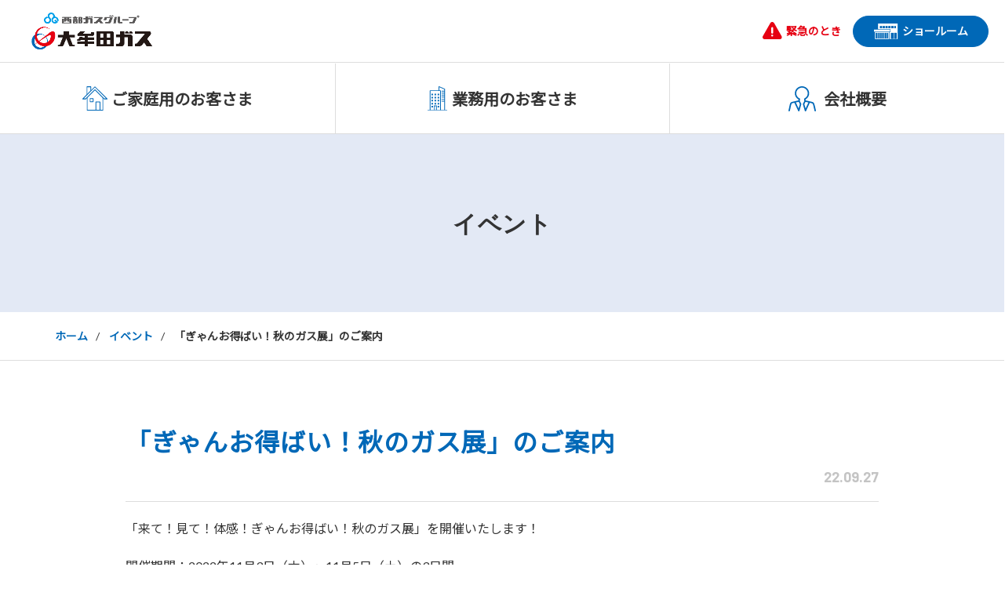

--- FILE ---
content_type: text/html; charset=UTF-8
request_url: https://www.omutagas.co.jp/event/219/
body_size: 5843
content:
<!doctype html>
<html lang="ja">

<head>
  <!-- Global site tag (gtag.js) - Google Analytics -->
<script async src="https://www.googletagmanager.com/gtag/js?id=G-GRT5WRTMPK"></script>
<script>
  window.dataLayer = window.dataLayer || [];
  function gtag(){dataLayer.push(arguments);}
  gtag('js', new Date());

  gtag('config', 'G-GRT5WRTMPK');
</script>

  <title>「ぎゃんお得ばい！秋のガス展」のご案内 | イベント | 大牟田ガス</title>
<meta charset="utf-8">
<meta name="description" content="大牟田ガスの公式ウェブサイト。「ぎゃんお得ばい！秋のガス展」のご案内">
<meta name="viewport" content="width=device-width,user-scalable=no,maximum-scale=1">
<meta name="format-detection" content="telephone=no">
<meta http-equiv="X-UA-Compatible" content="IE=Edge,chrome=1">
<meta property="og:title" content="「ぎゃんお得ばい！秋のガス展」のご案内 | イベント | 大牟田ガス">
<meta property="og:description" content="大牟田ガスの公式ウェブサイト。「ぎゃんお得ばい！秋のガス展」のご案内">
<meta property="og:type" content="website">
<meta property="og:url" content="http://www.omutagas.co.jp/event/219/">
<meta property="og:site_name" content="「ぎゃんお得ばい！秋のガス展」のご案内 | イベント | 大牟田ガス">
<meta property="og:image" content="http://www.omutagas.co.jp/assets/img/base/ogimage.png?1200*630">
<meta name="twitter:card" content="summary_large_image">
<meta name="twitter:title" content="「ぎゃんお得ばい！秋のガス展」のご案内 | イベント | 大牟田ガス">
<meta name="twitter:description" content="大牟田ガスの公式ウェブサイト。「ぎゃんお得ばい！秋のガス展」のご案内">
<meta name="twitter:url" content="http://www.omutagas.co.jp/event/219/">
<meta name="twitter:image" content="http://www.omutagas.co.jp/assets/img/base/ogimage.png?1200*630">
<link rel="shortcut icon" href="/assets/img/base/favicon.ico">
<link rel="apple-touch-icon" href="/assets/img/base/apple-touch-icon.png">

  <!-- <link href="https://fonts.googleapis.com/css?family=Lato:300,400,400i,700,700i,900" rel="stylesheet">
<link href="https://fonts.googleapis.com/earlyaccess/notosansjapanese.css" rel="stylesheet"> -->
<link href="/assets/css/style.css?202505" rel="stylesheet">
<link href="/assets/css/perfect-scrollbar.css?202505" rel="stylesheet">
  <link rel="stylesheet" href="/assets/css/living/images-compare.css">
<script type="text/javascript" src="https://cdnjs.cloudflare.com/ajax/libs/jquery/2.2.4/jquery.min.js"></script>
<script type="text/javascript" src="https://cdnjs.cloudflare.com/ajax/libs/hammer.js/2.0.8/hammer.min.js"></script>
<script type="text/javascript" src="/assets/js/living/jquery.images-compare.js"></script></head>

<body>


  <header class="l-header -oomuta-gas">
  <div class="l-header__top">
    <h1 class="l-header__logo">
      <a href="/" class="l-header__logo-link">
        <img src="/assets/img/common/logo.png" alt="西部ガスグループ 大牟田ガス" />
      </a>
    </h1>
    <div class="l-header__sub">
      <div class="l-header-emergency">
        <a href="/safety/" class="l-header-emergency__link">
          <img src="/assets/img/common/icon-emergency.svg" alt="緊急のとき" />
          <p>緊急のとき</p>
        </a>
      </div>

      <!-- <div class="l-header-tel">
				<img src="/assets/img/common/icon-tel.svg" alt="TEL">
				<a href="tel:0944-53-1021" class="-text-link">
					<p class="-tel-text">0944-53-1021</p>
					<p class="-tel-time">受付時間　9:00-17:45</p>
				</a>
			</div> -->

      <div class="l-header-topic">
        <a href="/showroom/" class="l-header-topic__link">
          <p>ショールーム</p>
        </a>
      </div>
    </div>

    <!-- スマホメニューを開くボタン -->
    <button class="fullScreenMenu-button" type="button" data-fullScreenMenu-trigger="js-fullScreenMenu-content" aria-label="メニューを開く">
      <span class="fullScreenMenu-button__line"></span>
      <span class="fullScreenMenu-button__line"></span>
      <span class="fullScreenMenu-button__line"></span>
    </button>
  </div>
  <div class="l-header__bottom">
    <ul class="l-header-function">
      <li class="l-header-function__item">
        <div class="l-header-function__category">
          <div class="-icon -header-01">
            <img src="/assets/img/common/icon-header-01.svg" alt="ご家庭用のお客さま" class="-header-01" />
          </div>
          <p>ご家庭用のお客さま</p>
        </div>
        <ul class="l-header-subFunction -col-3">
          <li class="l-header-subFunction__item">
            <div class="l-header-subFunction__category">
              <div class="-icon -header-04">
                <img src="/assets/img/common/blue/icon-header-04.svg" alt="都市ガス" class="-blue" />
                <img src="/assets/img/common/white/icon-header-04.svg" alt="都市ガス" class="-white" />
              </div>
              <p>都市ガス</p>
            </div>
            <ul class="l-header-function-menu">
              <li class="l-header-function-menu__item">
                <a href="/gas/family/citygas/price/" class="l-header-function-menu__link">
                  <span>ガス料金について</span>
                </a>
              </li>
              <li class="l-header-function-menu__item">
                <a href="/gas/family/citygas/menu/" class="l-header-function-menu__link">
                  <span>ガス料金メニュー・約款</span>
                </a>
              </li>
              <li class="l-header-function-menu__item">
                <a href="/gas/family/citygas/inspection/" class="l-header-function-menu__link">
                  <span>検針・安全点検</span>
                </a>
              </li>
              <li class="l-header-function-menu__item">
                <a href="/gas/family/citygas/opening/" class="l-header-function-menu__link">
                  <span>ご利用開始とご利用停止の手続き</span>
                </a>
              </li>
            </ul>
          </li>
          <li class="l-header-subFunction__item">
            <div class="l-header-subFunction__category">
              <div class="-icon -header-05">
                <img src="/assets/img/common/blue/icon-header-05.svg" alt="プロパンガス" class="-blue" />
                <img src="/assets/img/common/white/icon-header-05.svg" alt="プロパンガス" class="-white" />
              </div>
              <p>プロパンガス</p>
            </div>
            <ul class="l-header-function-menu">
              <li class="l-header-function-menu__item">
                <a href="/gas/family/lpgas/price/" class="l-header-function-menu__link">
                  <span>ガス料金について</span>
                </a>
              </li>
              <li class="l-header-function-menu__item">
                <a href="/gas/family/lpgas/inspection/" class="l-header-function-menu__link">
                  <span>検針・安全点検</span>
                </a>
              </li>
              <li class="l-header-function-menu__item">
                <a href="/gas/family/lpgas/opening/" class="l-header-function-menu__link">
                  <span>ご利用開始とご利用中止の手続き</span>
                </a>
              </li>
              <li class="l-header-function-menu__item">
                <a href="/gas/family/lpgas/mypage/" class="l-header-function-menu__link">
                  <span>大牟田ガスマイページ　使用量・料金の確認</span>
                </a>
              </li>
            </ul>
          </li>
          <li class="l-header-subFunction__item">
            <a href="/procedure/" class="l-header-subFunction-linkAndBox">
              <div class="l-header-subFunction__category">
                <div class="-icon -header-06">
                  <img src="/assets/img/common/blue/icon-header-06.svg" alt="各種お手続き" class="-blue" />
                  <img src="/assets/img/common/white/icon-header-06.svg" alt="各種お手続き" class="-white" />
                </div>
                <p>各種お手続き</p>
              </div>
            </a>
            <ul class="l-header-function-menu">
              <li class="l-header-function-menu__item">
                <a href="/procedure/opening/" class="l-header-function-menu__link">
                  <span>ガスのご利用開始</span>
                </a>
              </li>
              <li class="l-header-function-menu__item">
                <a href="/procedure/discontinuation/" class="l-header-function-menu__link">
                  <span>ガスのご利用中止</span>
                </a>
              </li>
              <li class="l-header-function-menu__item">
                <a href="/procedure/payment/tg/" class="l-header-function-menu__link">
                  <span>都市ガスのお支払い方法</span>
                </a>
              </li>
              <li class="l-header-function-menu__item">
                <a href="/procedure/payment/lp/" class="l-header-function-menu__link">
                  <span>プロパンガスのお支払方法</span>
                </a>
              </li>
              <li class="l-header-function-menu__item">
                <a href="/procedure/consignment/" class="l-header-function-menu__link">
                  <span>都市ガスの託送料金</span>
                </a>
              </li>
            </ul>
          </li>
        </ul>
      </li>
      <li class="l-header-function__item">
        <div class="l-header-function__category">
          <div class="-icon -header-02">
            <img src="/assets/img/common/icon-header-02.svg" alt="業務用のお客さま" />
          </div>
          <p>業務用のお客さま</p>
        </div>
        <ul class="l-header-subFunction -col-3">
          <li class="l-header-subFunction__item">
            <div class="l-header-subFunction__category">
              <div class="-icon -header-04">
                <img src="/assets/img/common/blue/icon-header-04.svg" alt="都市ガス" class="-blue" />
                <img src="/assets/img/common/white/icon-header-04.svg" alt="都市ガス" class="-white" />
              </div>
              <p>都市ガス</p>
            </div>
            <ul class="l-header-function-menu">
              <li class="l-header-function-menu__item">
                <a href="/gas/biz/citygas/price/" class="l-header-function-menu__link">
                  <span>ガス料金について</span>
                </a>
              </li>
              <li class="l-header-function-menu__item">
                <a href="/gas/biz/citygas/menu/" class="l-header-function-menu__link">
                  <span>ガス料金メニュー・約款</span>
                </a>
              </li>
              <li class="l-header-function-menu__item">
                <a href="/gas/biz/citygas/shop/" class="l-header-function-menu__link">
                  <span>お店でガスを使おう！</span>
                </a>
              </li>
              <li class="l-header-function-menu__item">
                <a href="/gas/biz/citygas/inspection/" class="l-header-function-menu__link">
                  <span>検針・安全点検</span>
                </a>
              </li>
              <li class="l-header-function-menu__item">
                <a href="/gas/biz/citygas/opening/" class="l-header-function-menu__link">
                  <span>ご利用開始とご利用中止の手続き</span>
                </a>
              </li>
            </ul>
          </li>
          <li class="l-header-subFunction__item">
            <div class="l-header-subFunction__category">
              <div class="-icon -header-05">
                <img src="/assets/img/common/blue/icon-header-05.svg" alt="プロパンガス" class="-blue" />
                <img src="/assets/img/common/white/icon-header-05.svg" alt="プロパンガス" class="-white" />
              </div>
              <p>プロパンガス</p>
            </div>
            <ul class="l-header-function-menu">
              <li class="l-header-function-menu__item">
                <a href="/gas/biz/lpgas/price/" class="l-header-function-menu__link">
                  <span>ガス料金について</span>
                </a>
              </li>
              <li class="l-header-function-menu__item">
                <a href="/gas/biz/lpgas/shop/" class="l-header-function-menu__link">
                  <span>お店でガスを使おう！</span>
                </a>
              </li>
              <li class="l-header-function-menu__item">
                <a href="/gas/biz/lpgas/inspection/" class="l-header-function-menu__link">
                  <span>検針・安全点検</span>
                </a>
              </li>
              <li class="l-header-function-menu__item">
                <a href="/gas/biz/lpgas/opening/" class="l-header-function-menu__link">
                  <span>ご利用開始とご利用中止の手続き</span>
                </a>
              </li>
            </ul>
          </li>
          <li class="l-header-subFunction__item">
            <a href="/biz/procedure/" class="l-header-subFunction-linkAndBox">
              <div class="l-header-subFunction__category">
                <div class="-icon -header-06">
                  <img src="/assets/img/common/blue/icon-header-06.svg" alt="各種お手続き" class="-blue" />
                  <img src="/assets/img/common/white/icon-header-06.svg" alt="各種お手続き" class="-white" />
                </div>
                <p>各種お手続き</p>
              </div>
            </a>
            <ul class="l-header-function-menu">
              <li class="l-header-function-menu__item">
                <a href="/procedure/opening/" class="l-header-function-menu__link">
                  <span>ガスのご利用開始</span>
                </a>
              </li>
              <li class="l-header-function-menu__item">
                <a href="/procedure/discontinuation/" class="l-header-function-menu__link">
                  <span>ガスのご利用中止</span>
                </a>
              </li>
              <li class="l-header-function-menu__item">
                <a href="/procedure/payment/tg/" class="l-header-function-menu__link">
                  <span>都市ガスのお支払い方法</span>
                </a>
              </li>
              <li class="l-header-function-menu__item">
                <a href="/procedure/payment/lp/" class="l-header-function-menu__link">
                  <span>プロパンガスのお支払方法</span>
                </a>
              </li>
            </ul>
          </li>
        </ul>
      </li>
      <li class="l-header-function__item">
        <div class="l-header-function__category">
          <div class="-icon -header-03">
            <img src="/assets/img/common/blue/icon-header-03.svg" alt="会社概要" />
          </div>
          <p>会社概要</p>
        </div>
        <ul class="l-header-function-subLinks">
          <li class="l-header-function-subLinks__item">
            <a href="/company/" class="l-header-function-subLinks__link">
              <span>会社概要</span>
            </a>
          </li>
          <li class="l-header-function-subLinks__item">
            <a href="/company/society/" class="l-header-function-subLinks__link">
              <span>地域貢献活動</span>
            </a>
          </li>
          <li class="l-header-function-subLinks__item">
            <a href="/company/area/" class="l-header-function-subLinks__link">
              <span>供給区域</span>
            </a>
          </li>
          <li class="l-header-function-subLinks__item">
            <a href="/recruit/" class="l-header-function-subLinks__link">
              <span>リクルート情報</span>
            </a>
          </li>
          <li class="l-header-function-subLinks__item">
            <a href="/company/group/" class="l-header-function-subLinks__link">
              <span>グループ情報</span>
            </a>
          </li>
          <li class="l-header-function-subLinks__item">
            <a href="/company/plan/" class="l-header-function-subLinks__link">
              <span>供給計画</span>
            </a>
          </li>
          <li class="l-header-function-subLinks__item">
            <a href="/company/privacy/" class="l-header-function-subLinks__link">
              <span>プライバシーポリシー</span>
            </a>
          </li>
        </ul>
      </li>
    </ul>
  </div>
</header>
<!-- /#globalHeader -->

<!-- スマホメニュー本体 -->
<div id="js-fullScreenMenu-content" class="fullScreenMenu-content">
  <div class="fullScreenMenu-content__inner">
    <ul class="l-header-fullScreenMenu__ul">
      <li class="l-header-fullScreenMenu__li">
        <span class="l-header-fullScreenMenu__inner is-more"> ご家庭用のお客さま </span>
        <ul class="l-header-fullScreenMenu-more">
          <li class="l-header-fullScreenMenu-more__item">
            <span class="l-header-fullScreenMenu-more__inner is-more"> 都市ガス </span>
            <ul class="l-header-fullScreenMenu-more-detail">
              <li class="l-header-fullScreenMenu-more-detail__item">
                <a href="/gas/family/citygas/price/" class="l-header-fullScreenMenu-more-detail__inner is-jump"> ガス料金について </a>
              </li>
              <li class="l-header-fullScreenMenu-more-detail__item">
                <a href="/gas/family/citygas/menu/" class="l-header-fullScreenMenu-more-detail__inner is-jump"> ガス料金メニュー・約款 </a>
              </li>
              <li class="l-header-fullScreenMenu-more-detail__item">
                <a href="/gas/family/citygas/inspection/" class="l-header-fullScreenMenu-more-detail__inner is-jump"> 検針・安全点検 </a>
              </li>
              <li class="l-header-fullScreenMenu-more-detail__item">
                <a href="/gas/family/citygas/opening/" class="l-header-fullScreenMenu-more-detail__inner is-jump"> ご利用開始とご利用停止の手続き </a>
              </li>
            </ul>
          </li>
          <li class="l-header-fullScreenMenu-more__item">
            <span class="l-header-fullScreenMenu-more__inner is-more"> プロパンガス </span>
            <ul class="l-header-fullScreenMenu-more-detail">
              <li class="l-header-fullScreenMenu-more-detail__item">
                <a href="/gas/family/lpgas/price/" class="l-header-fullScreenMenu-more-detail__inner is-jump"> ガス料金について </a>
              </li>
              <li class="l-header-fullScreenMenu-more-detail__item">
                <a href="/gas/family/lpgas/inspection/" class="l-header-fullScreenMenu-more-detail__inner is-jump"> 検針・安全点検 </a>
              </li>
              <li class="l-header-fullScreenMenu-more-detail__item">
                <a href="/gas/family/lpgas/opening/" class="l-header-fullScreenMenu-more-detail__inner is-jump"> ご利用開始とご利用中止の手続き </a>
              </li>
              <li class="l-header-fullScreenMenu-more-detail__item">
                <a href="/gas/family/lpgas/mypage/" class="l-header-fullScreenMenu-more-detail__inner is-jump">
                  <span>大牟田ガスマイページ　使用量・料金の確認</span>
                </a>
              </li>
            </ul>
          </li>
          <li class="l-header-fullScreenMenu-more__item">
            <span class="l-header-fullScreenMenu-more__inner is-more"> 各種お手続き </span>
            <ul class="l-header-fullScreenMenu-more-detail">
              <li class="l-header-fullScreenMenu-more-detail__item">
                <a href="/procedure/opening/" class="l-header-fullScreenMenu-more-detail__inner is-jump"> ガスのご利用開始 </a>
              </li>
              <li class="l-header-fullScreenMenu-more-detail__item">
                <a href="/procedure/discontinuation/" class="l-header-fullScreenMenu-more-detail__inner is-jump"> ガスのご利用中止 </a>
              </li>
              <li class="l-header-fullScreenMenu-more-detail__item">
                <a href="/procedure/payment/tg/" class="l-header-fullScreenMenu-more-detail__inner is-jump"> 都市ガスのお支払い方法 </a>
              </li>
              <li class="l-header-fullScreenMenu-more-detail__item">
                <a href="/procedure/payment/lp/" class="l-header-fullScreenMenu-more-detail__inner is-jump"> プロパンガスのお支払方法 </a>
              </li>
              <li class="l-header-fullScreenMenu-more-detail__item">
                <a href="/procedure/consignment/" class="l-header-fullScreenMenu-more-detail__inner is-jump"> 都市ガスの託送料金 </a>
              </li>
            </ul>
          </li>
        </ul>
      </li>
      <li class="l-header-fullScreenMenu__li">
        <span class="l-header-fullScreenMenu__inner is-more"> 業務用のお客さま </span>
        <ul class="l-header-fullScreenMenu-more">
          <li class="l-header-fullScreenMenu-more__item">
            <span class="l-header-fullScreenMenu-more__inner is-more"> 都市ガス </span>
            <ul class="l-header-fullScreenMenu-more-detail">
              <li class="l-header-fullScreenMenu-more-detail__item">
                <a href="/gas/biz/citygas/price/" class="l-header-fullScreenMenu-more-detail__inner is-jump"> ガス料金について </a>
              </li>
              <li class="l-header-fullScreenMenu-more-detail__item">
                <a href="/gas/biz/citygas/menu/" class="l-header-fullScreenMenu-more-detail__inner is-jump"> ガス料金メニュー・約款 </a>
              </li>
              <li class="l-header-fullScreenMenu-more-detail__item">
                <a href="/gas/biz/citygas/shop/" class="l-header-fullScreenMenu-more-detail__inner is-jump"> お店でガスを使おう！ </a>
              </li>
              <li class="l-header-fullScreenMenu-more-detail__item">
                <a href="/gas/biz/citygas/inspection/" class="l-header-fullScreenMenu-more-detail__inner is-jump"> 検針・安全点検 </a>
              </li>
              <li class="l-header-fullScreenMenu-more-detail__item">
                <a href="/gas/biz/citygas/opening/" class="l-header-fullScreenMenu-more-detail__inner is-jump"> ご利用開始とご利用中止の手続き </a>
              </li>
            </ul>
          </li>
          <li class="l-header-fullScreenMenu-more__item">
            <span class="l-header-fullScreenMenu-more__inner is-more"> プロパンガス </span>
            <ul class="l-header-fullScreenMenu-more-detail">
              <li class="l-header-fullScreenMenu-more-detail__item">
                <a href="/gas/biz/lpgas/price/" class="l-header-fullScreenMenu-more-detail__inner is-jump"> ガス料金について </a>
              </li>
              <li class="l-header-fullScreenMenu-more-detail__item">
                <a href="/gas/biz/lpgas/shop/" class="l-header-fullScreenMenu-more-detail__inner is-jump"> お店でガスを使おう！ </a>
              </li>
              <li class="l-header-fullScreenMenu-more-detail__item">
                <a href="/gas/biz/lpgas/inspection/" class="l-header-fullScreenMenu-more-detail__inner is-jump"> 検針・安全点検 </a>
              </li>
              <li class="l-header-fullScreenMenu-more-detail__item">
                <a href="/gas/biz/lpgas/opening/" class="l-header-fullScreenMenu-more-detail__inner is-jump"> ご利用開始とご利用中止の手続き </a>
              </li>
            </ul>
          </li>
          <li class="l-header-fullScreenMenu-more__item">
            <span class="l-header-fullScreenMenu-more__inner is-more"> 各種お手続き </span>
            <ul class="l-header-fullScreenMenu-more-detail">
              <li class="l-header-fullScreenMenu-more-detail__item">
                <a href="/procedure/opening/" class="l-header-fullScreenMenu-more-detail__inner is-jump"> ガスのご利用開始 </a>
              </li>
              <li class="l-header-fullScreenMenu-more-detail__item">
                <a href="/procedure/discontinuation/" class="l-header-fullScreenMenu-more-detail__inner is-jump"> ガスのご利用中止 </a>
              </li>
              <li class="l-header-fullScreenMenu-more-detail__item">
                <a href="/procedure/payment/tg/" class="l-header-fullScreenMenu-more-detail__inner is-jump"> 都市ガスのお支払い方法 </a>
              </li>
              <li class="l-header-fullScreenMenu-more-detail__item">
                <a href="/procedure/payment/lp/" class="l-header-fullScreenMenu-more-detail__inner is-jump"> プロパンガスのお支払方法 </a>
              </li>
            </ul>
          </li>
        </ul>
      </li>
      <li class="l-header-fullScreenMenu__li">
        <span class="l-header-fullScreenMenu__inner is-more"> 会社概要 </span>
        <ul class="l-header-fullScreenMenu-more">
          <li class="l-header-fullScreenMenu-more__item">
            <a href="/company/" class="l-header-fullScreenMenu-more__inner is-jump"> 会社概要 </a>
          </li>
          <li class="l-header-fullScreenMenu-more__item">
            <a href="/company/society/" class="l-header-fullScreenMenu-more__inner is-jump"> 地域貢献活動 </a>
          </li>
          <li class="l-header-fullScreenMenu-more__item">
            <a href="/company/area/" class="l-header-fullScreenMenu-more__inner is-jump"> 供給区域 </a>
          </li>
          <!-- <li class="l-header-fullScreenMenu-more__item">
						<a href="/company/recruit/" class="l-header-fullScreenMenu-more__inner is-jump">
							リクルート情報
						</a>
					</li> -->
          <li class="l-header-fullScreenMenu-more__item">
            <a href="/company/group/" class="l-header-fullScreenMenu-more__inner is-jump"> グループ情報 </a>
          </li>
          <li class="l-header-fullScreenMenu-more__item">
            <a href="/company/plan/" class="l-header-fullScreenMenu-more__inner is-jump"> 供給計画 </a>
          </li>
        </ul>
      </li>
      <li class="l-header-fullScreenMenu__li">
        <span class="l-header-fullScreenMenu__inner is-more"> 緊急のとき </span>
        <ul class="l-header-fullScreenMenu-more">
          <li class="l-header-fullScreenMenu-more__item">
            <a href="/safety/warning/" class="l-header-fullScreenMenu-more__inner is-jump"> ガス臭い・警報器が鳴ったら </a>
          </li>
          <li class="l-header-fullScreenMenu-more__item">
            <a href="/equipment/repair/" class="l-header-fullScreenMenu-more__inner is-jump"> ガスが出ない・故障かな？と思ったら </a>
          </li>
          <li class="l-header-fullScreenMenu-more__item">
            <a href="/safety/prevention/" class="l-header-fullScreenMenu-more__inner is-jump"> 工事をされる際は<br />（ガス管損傷事故防止のお願い） </a>
          </li>
          <li class="l-header-fullScreenMenu-more__item">
            <a href="/safety/earthquake/" class="l-header-fullScreenMenu-more__inner is-jump"> 地震の時は </a>
          </li>
        </ul>
      </li>
      <li class="l-header-fullScreenMenu__li">
        <a href="/gas/naturalgas/" class="l-header-fullScreenMenu__inner is-jump"> 天然ガスとプロパンガス </a>
      </li>
      <li class="l-header-fullScreenMenu__li">
        <a href="/showroom/" class="l-header-fullScreenMenu__inner is-jump"> ショールームについて </a>
      </li>
      <li class="l-header-fullScreenMenu__li">
        <a href="/opening/" class="l-header-fullScreenMenu__inner is-jump"> 営業時間について </a>
      </li>
      <li class="l-header-fullScreenMenu__li">
        <a href="/recruit/" class="l-header-fullScreenMenu__inner is-jump"> リクルート情報 </a>
      </li>
      <li class="l-header-fullScreenMenu__li">
        <a href="/news/" class="l-header-fullScreenMenu__inner is-jump"> お知らせ </a>
      </li>
      <li class="l-header-fullScreenMenu__li">
        <a href="/event/" class="l-header-fullScreenMenu__inner is-jump"> イベント情報 </a>
      </li>
    </ul>
    <div class="l-header-fullScreenMenu-sub">
      <div class="l-header-fullScreenMenu-sub-tel">
        <a href="tel:0944-53-1021" class="l-header-fullScreenMenu-sub-tel__link">
          <div class="-tel-icon">
            <img src="/assets/img/common/icon-tel.svg" alt="TEL" />
          </div>
          <!-- <div class="-tel-num">
            <p class="-tel-num-text">0944-53-1021</p>
            <p class="-tel-num-time">受付時間　9:00-17:45</p>
          </div> -->
        </a>
      </div>
      <div class="l-header-fullScreenMenu-sub-topic">
        <a href="/showroom/" class="l-header-fullScreenMenu-sub-topic__link">
          <p>ショールーム</p>
        </a>
      </div>
    </div>
  </div>
</div>

  <div class="l-contents -col--1">

    <div class="l-contents-detail">

      <main class="l-main-gas">

        <section class="l-common-hero">
          <h1 class="l-common-hero__text">イベント</h1>
        </section>

        <section class="l-breadcrumb">
          <ul class="l-breadcrumb__inner"><li class="l-breadcrumb__item">
              <a href="/" class="l-breadcrumb__link">ホーム</a>
            </li>
            <li class="l-breadcrumb__item">
              <a href="/event/" class="l-breadcrumb__link">イベント</a>
            </li>
            <li class="l-breadcrumb__item">
              <span class="l-breadcrumb__text">「ぎゃんお得ばい！秋のガス展」のご案内</span>
            </li>
          </ul>
        </section>

        <section class="p-news">
          <div class="l-contentsInner is-small">

            <div class="p-news-heading">
              <h2 class="p-news-heading-title">「ぎゃんお得ばい！秋のガス展」のご案内</h2>
              <time>22.09.27</time>
            </div>

            <div class="p-news-cantents">
              <p>「来て！見て！体感！ぎゃんお得ばい！秋のガス展」を開催いたします！</p>
<p>開催期間：2022年11月3日（木）～11月5日（土）の3日間<br />
開催時間：10：00～16：00<br />
開催場所：大牟田ガスショールーム「Akari」</p>
<p>ガス機器・住設機器の販売や、「食欲の秋」にちなんで甘くておいしい焼き芋、熱々ジューシーなメンチカツなどの出店もご用意しています！<br />
ぎゃんお得♪なガス展！皆さまのご来場を社員一同、心よりお待ちしております！</p>
<p><a href="http://www.omutagas.co.jp/manager/wp-content/uploads/2022/09/ガス展チラシ.pdf" target="_blank" rel="noopener">★チラシはこちらから</a></p>
            </div>

            <div class="c-common-button">
              <a href="/event/" class="c-common-button__inner">
                <img src="/assets/img/common/icon-arrow.svg" alt="" class="-icon">
                <span>イベント一覧へ戻る</span>
              </a>
            </div>

          </div>
        </section>

      </main><!-- l-main-gas -->

    </div><!-- /l-contents-detail -->

  </div><!-- /l-contents -->

  <footer class="l-footer -oomuta-gas">
  <div class="l-footer__inner">
    <div class="l-footer-main">
      <div class="l-footer-main__inner">
        <div class="l-footer-main__left">
          <div class="l-footer-main-title">
            <div class="l-footer-main-title__left">
              <div class="l-footer-main-title__logo">
                <a href="/" class="l-footer-main-title__logo-inner">
                  <img src="/assets/img/common/white/logo.svg" alt="西部ガスグループ大牟田ガス" />
                </a>
              </div>
              <p class="l-footer-main-title__text">
                <span>〒836-0831</span><span>福岡県大牟田市泉町4番地の5</span>
              </p>
            </div>
            <div class="l-footer-main-title__right">
              <ul class="l-footer-main-title-sns">
                <li class="l-footer-main-title-sns__item is-twitter">
                  <a href="https://twitter.com/omtgas_official" target="_blank"
                    class="l-footer-main-title-sns__link"></a>
                </li>
                <li class="l-footer-main-title-sns__item is-insta">
                  <a href="https://www.instagram.com/oomuta_gas/" target="_blank"
                    class="l-footer-main-title-sns__link"></a>
                </li>
                <li class="l-footer-main-title-sns__item is-youtube">
                  <a href="https://www.youtube.com/@omutagas" target="_blank" class="l-footer-main-title-sns__link"></a>
                </li>
              </ul>
            </div>
          </div>
        </div>
        <div class="l-footer-main__right">
          <div class="c-tel -width--000 is-reverse">
            <a class="c-tel__inner" href="tel:0944-53-1021">
              <span class="-sub">お電話でのお問い合わせはこちら</span>
              <span class="-main">0944-53-1021</span>
              <span class="-time">受付時間　9:00-17:45</span>
            </a>
          </div>
        </div>
      </div>
    </div>
    <nav class="l-footer-nav">
      <ul class="l-footer-nav__list">
        <li class="l-footer-nav__item  --col3">
          <h3 class="l-footer-nav__heading">ガス</h3>
          <ul class="l-footer-nav__sublist">
            <li class="l-footer-nav__subitem">
              <h4 class="l-footer-nav__subheading">家庭用</h4>
              <dl class="l-footer-nav__menu">
                <dt class="l-footer-nav__menu-title">都市ガス</dt>
                <dd class="l-footer-nav__menu-item">
                  <a href="/gas/family/citygas/price">ガス料金について</a>
                </dd>
                <dd class="l-footer-nav__menu-item">
                  <a href="/gas/family/citygas/menu">ガス料金メニュー・約款</a>
                </dd>
                <dd class="l-footer-nav__menu-item">
                  <a href="/gas/family/citygas/opening">ご利用開始とご利用中止の手続き</a>
                </dd>
                <dd class="l-footer-nav__menu-item">
                  <a href="/gas/family/citygas/inspection">検針・安全点検</a>
                </dd>
              </dl>
              <dl class="l-footer-nav__menu">
                <dt class="l-footer-nav__menu-title">プロパンガス</dt>
                <dd class="l-footer-nav__menu-item">
                  <a href="/gas/family/lpgas/price">ガス料金について</a>
                </dd>
                <dd class="l-footer-nav__menu-item">
                  <a href="/gas/family/lpgas/opening">ご利用開始とご利用中止の手続き</a>
                </dd>
                <dd class="l-footer-nav__menu-item">
                  <a href="/gas/family/lpgas/inspection">検針・安全点検</a>
                </dd>
                <dd class="l-footer-nav__menu-item">
                  <a href="/gas/family/lpgas/mypage">大牟田ガスマイページ</a>
                </dd>
              </dl>
            </li>
            <li class="l-footer-nav__subitem">
              <h4 class="l-footer-nav__subheading">業務用</h4>
              <dl class="l-footer-nav__menu">
                <dt class="l-footer-nav__menu-title">都市ガス</dt>
                <dd class="l-footer-nav__menu-item">
                  <a href="/gas/biz/citygas/price">ガス料金について</a>
                </dd>
                <dd class="l-footer-nav__menu-item">
                  <a href="/gas/biz/citygas/menu">ガス料金メニュー・約款</a>
                </dd>
                <dd class="l-footer-nav__menu-item">
                  <a href="/gas/biz/citygas/shop">お店でガスを使おう！</a>
                </dd>
                <dd class="l-footer-nav__menu-item">
                  <a href="/gas/biz/citygas/opening">ご利用開始とご利用中止の手続き</a>
                </dd>
                <dd class="l-footer-nav__menu-item">
                  <a href="/gas/biz/citygas/inspection">検針・安全点検</a>
                </dd>
              </dl>
              <dl class="l-footer-nav__menu">
                <dt class="l-footer-nav__menu-title">プロパンガス</dt>
                <dd class="l-footer-nav__menu-item">
                  <a href="/gas/biz/lpgas/price">ガス料金について</a>
                </dd>
                <dd class="l-footer-nav__menu-item">
                  <a href="/gas/biz/lpgas/shop">お店でガスを使おう！</a>
                </dd>
                <dd class="l-footer-nav__menu-item">
                  <a href="/gas/biz/lpgas/opening">ご利用開始とご利用中止の手続き</a>
                </dd>
                <dd class="l-footer-nav__menu-item">
                  <a href="/gas/biz/lpgas/inspection">検針・安全点検</a>
                </dd>
              </dl>
            </li>
            <li class="l-footer-nav__subitem">
              <h4 class="l-footer-nav__subheading">
                <a href="/gas/naturalgas/">天然ガスとプロパンガス</a>
              </h4>
            </li>
          </ul>
        </li>
        <li class="l-footer-nav__item">
          <h3 class="l-footer-nav__heading">
            <a href="https://www.saibugas.co.jp/home/others/electric_power/index.htm" target="_blank">
              電気
            </a>
          </h3>
        </li>
        <li class="l-footer-nav__item">
          <h3 class="l-footer-nav__heading">
            <a href="/safety/">緊急のとき</a>
          </h3>
          <ul class="l-footer-nav__sublist">
            <li class="l-footer-nav__subitem">
              <dl class="l-footer-nav__menu">
                <dd class="l-footer-nav__menu-item">
                  <a href="/safety/warning/">ガス臭い・警報器が鳴ったら</a>
                </dd>
                <dd class="l-footer-nav__menu-item">
                  <a href="/equipment/repair/">ガスがでない・故障かな？と思ったら</a>
                </dd>
                <dd class="l-footer-nav__menu-item">
                  <a href="/safety/prevention/">工事をされる際は<br />（ガス管損傷事故防止のお願い）</a>
                </dd>
                <dd class="l-footer-nav__menu-item">
                  <a href="/safety/earthquake/">地震の時は</a>
                </dd>
              </dl>
            </li>
          </ul>
        </li>
        <li class="l-footer-nav__item">
          <h3 class="l-footer-nav__heading">
            <a href="/procedure/">各種お手続き</a>
          </h3>
          <ul class="l-footer-nav__sublist">
            <li class="l-footer-nav__subitem">
              <dl class="l-footer-nav__menu">
                <dd class="l-footer-nav__menu-item">
                  <a href="/procedure/opening/">ガスのご利用開始</a>
                </dd>
                <dd class="l-footer-nav__menu-item">
                  <a href="/procedure/discontinuation/">ガスのご利用中止</a>
                </dd>
                <dd class="l-footer-nav__menu-item">
                  <a href="/procedure/payment/">料金のお支払いについて</a>
                </dd>
                <dd class="l-footer-nav__menu-item">
                  <a href="/procedure/consignment/">都市ガスの託送料金</a>
                </dd>
              </dl>
            </li>
          </ul>
        </li>
        <li class="l-footer-nav__item">
          <h3 class="l-footer-nav__heading">
            <a href="/equipment/">ガス機器及び修理依頼について</a>
          </h3>
          <ul class="l-footer-nav__sublist">
            <li class="l-footer-nav__subitem">
              <dl class="l-footer-nav__menu">
                <dd class="l-footer-nav__menu-item">
                  <a href="/equipment/check/">訪問点検</a>
                </dd>
                <dd class="l-footer-nav__menu-item">
                  <a href="/equipment/kitchen/">キッチン</a>
                </dd>
                <dd class="l-footer-nav__menu-item">
                  <a href="/equipment/heating/">暖房機器</a>
                </dd>
                <dd class="l-footer-nav__menu-item">
                  <a href="/equipment/dryer/">衣類乾燥機（乾太くん）</a>
                </dd>
                <dd class="l-footer-nav__menu-item">
                  <a href="/equipment/boiler/">給湯器</a>
                </dd>
                <!-- <dd class="l-footer-nav__menu-item">
                  <a href="/equipment/enefarm/">エネファーム</a>
                </dd> -->
                <dd class="l-footer-nav__menu-item">
                  <a href="/equipment/repair/">修理依頼</a>
                </dd>
              </dl>
            </li>
          </ul>
        </li>
        <li class="l-footer-nav__item">
          <h3 class="l-footer-nav__heading">リフォームについて</h3>
          <ul class="l-footer-nav__sublist">
            <li class="l-footer-nav__subitem">
              <dl class="l-footer-nav__menu">
                <dd class="l-footer-nav__menu-item">
                  <a href="/reform/kitchen/">キッチン</a>
                </dd>
                <dd class="l-footer-nav__menu-item">
                  <a href="/reform/bath/">お風呂・脱衣所</a>
                </dd>
                <dd class="l-footer-nav__menu-item">
                  <a href="/reform/toilet/">トイレ</a>
                </dd>
                <dd class="l-footer-nav__menu-item">
                  <a href="/reform/interior/">インテリア・エクステリア</a>
                </dd>
              </dl>
            </li>
          </ul>
        </li>
        <li class="l-footer-nav__item">
          <h3 class="l-footer-nav__heading">
            <a href="/company/">会社概要</a>
          </h3>
          </h3>
          <ul class="l-footer-nav__sublist">
            <li class="l-footer-nav__subitem">
              <dl class="l-footer-nav__menu">
                <dd class="l-footer-nav__menu-item">
                  <a href="/company/society/">地域貢献活動</a>
                </dd>
                <dd class="l-footer-nav__menu-item">
                  <a href="/company/area/">供給区域</a>
                </dd>
                <dd class="l-footer-nav__menu-item">
                  <a href="/company/group/">グループ情報</a>
                </dd>
                <dd class="l-footer-nav__menu-item">
                  <a href="/company/plan/">供給計画</a>
                </dd>
                <dd class="l-footer-nav__menu-item">
                  <a href="/company/privacy/">プライバシーポリシー</a>
                </dd>
              </dl>
            </li>
          </ul>
        </li>
        <li class="l-footer-nav__item">
          <h3 class="l-footer-nav__heading">
            <a href="/showroom/">ショールームについて</a>
          </h3>
          <h3 class="l-footer-nav__heading">
            <a href="/opening/">営業時間について</a>
          </h3>
          <h3 class="l-footer-nav__heading">
            <a href="/recruit/">リクルート情報</a>
          </h3>
        </li>
        <li class="l-footer-nav__item">
          <h3 class="l-footer-nav__heading">
            <a href="/news/">お知らせ</a>
          </h3>
          <h3 class="l-footer-nav__heading">
            <a href="/event/">イベント情報</a>
          </h3>
        </li>
      </ul>
    </nav>
  </div>
  <div class="l-footer-copyright">
    <div class="l-footer-copyright__inner">
      <p class="l-footer-copyright__text">
        Copylight©2012 OMUTA GAS Co,Ltd.All Rights Reserved.
      </p>
    </div>
  </div>
</footer>

  
<script src="/assets/js/vendor.js?202505"></script>
<script src="/assets/js/main.js?202505"></script>

</body>

</html>

--- FILE ---
content_type: text/css
request_url: https://www.omutagas.co.jp/assets/css/style.css?202505
body_size: 40430
content:
@import url("https://fonts.googleapis.com/css?family=Lato:300,400,400i,700,700i,900&display=swap");@import url("https://fonts.googleapis.com/css?family=Noto+Sans+JP&display=swap");@import url("https://fonts.googleapis.com/css2?family=Barlow:wght@400;500;600;700&display=swap");@keyframes wink{0%{opacity:0.5}100%{opacity:1}}@font-face{font-family:"myfont";src:url("/assets/fonts/myfont.eot");src:url("/assets/fonts/myfont.eot?#iefix") format("eot"),url("/assets/fonts/myfont.woff") format("woff"),url("/assets/fonts/myfont.ttf") format("truetype"),url("/assets/fonts/myfont.svg#myfont") format("svg");font-weight:normal;font-style:normal}.myfont{display:inline-block;font-family:"myfont";font-style:normal;font-weight:normal;line-height:1;-webkit-font-smoothing:antialiased;-moz-osx-font-smoothing:grayscale}.myfont-lg{font-size:1.3333333333333333em;line-height:0.75em;vertical-align:-15%}.myfont-2x{font-size:2em}.myfont-3x{font-size:3em}.myfont-4x{font-size:4em}.myfont-5x{font-size:5em}.myfont-fw{width:1.2857142857142858em;text-align:center}.myfont-sns_facebook:before{content:"\EA01"}.myfont-sns_facebook2:before{content:"\EA02"}.myfont-sns_twitter:before{content:"\EA03"}.myfont-sns_line:before{content:"\EA04"}.myfont-sns_line2:before{content:"\EA05"}.myfont-sns_line3:before{content:"\EA06"}.myfont-sns_line4:before{content:"\EA07"}.myfont-sns-instagram:before{content:"\EA08"}.myfont-emergency:before{content:"\EA09"}.myfont-youtube:before{content:"\EA0A"}.myfont-topics:before{content:"\EA0B"}.myfont-info:before{content:"\EA0C"}.myfont-calendar:before{content:"\EA0D"}.myfont-icon-handset:before{content:"\EA0E"}.myfont-entry:before{content:"\EA0F"}.myfont-pdf:before{content:"\EA10"}.myfont-gasmachine:before{content:"\EA11"}.myfont-excel:before{content:"\EA12"}.myfont-alert:before{content:"\EA13"}.myfont-arrow:before{content:"\EA14"}.myfont-gasmachine:before{content:"\EA15"}.myfont-shop:before{content:"\EA16"}.myfont-reform:before{content:"\EA17"}.myfont-sns-x:before{content:"\EA18"}*,::before,::after{box-sizing:border-box}::before,::after{text-decoration:inherit;vertical-align:inherit}html{cursor:default;line-height:1.5;-moz-tab-size:4;tab-size:4;-webkit-tap-highlight-color:transparent;-ms-text-size-adjust:100%;-webkit-text-size-adjust:100%;word-break:break-word}body{margin:0}h1{font-size:2em;margin:0.67em 0}dl dl,dl ol,dl ul,ol dl,ul dl{margin:0}ol ol,ol ul,ul ol,ul ul{margin:0}hr{height:0;overflow:visible}main{display:block}nav ol,nav ul{list-style:none;padding:0}pre{font-family:monospace, monospace;font-size:1em}a{background-color:transparent}abbr[title]{text-decoration:underline;text-decoration:underline dotted}b,strong{font-weight:bolder}code,kbd,samp{font-family:monospace, monospace;font-size:1em}small{font-size:80%}audio,canvas,iframe,img,svg,video{vertical-align:middle}audio,video{display:inline-block}audio:not([controls]){display:none;height:0}iframe{border-style:none}img{border-style:none}svg:not([fill]){fill:currentColor}svg:not(:root){overflow:hidden}table{border-collapse:collapse}button,input,select{margin:0}button{overflow:visible;text-transform:none}button,[type="button"],[type="reset"],[type="submit"]{-webkit-appearance:button}fieldset{border:1px solid #a0a0a0;padding:0.35em 0.75em 0.625em}input{overflow:visible}legend{color:inherit;display:table;max-width:100%;white-space:normal}progress{display:inline-block;vertical-align:baseline}select{text-transform:none}textarea{margin:0;overflow:auto;resize:vertical}[type="checkbox"],[type="radio"]{padding:0}[type="search"]{-webkit-appearance:textfield;outline-offset:-2px}::-webkit-inner-spin-button,::-webkit-outer-spin-button{height:auto}::-webkit-input-placeholder{color:inherit;opacity:0.54}::-webkit-search-decoration{-webkit-appearance:none}::-webkit-file-upload-button{-webkit-appearance:button;font:inherit}::-moz-focus-inner{border-style:none;padding:0}:-moz-focusring{outline:1px dotted ButtonText}:-moz-ui-invalid{box-shadow:none}details{display:block}dialog{background-color:white;border:solid;color:black;display:block;height:-moz-fit-content;height:-webkit-fit-content;height:fit-content;left:0;margin:auto;padding:1em;position:absolute;right:0;width:-moz-fit-content;width:-webkit-fit-content;width:fit-content}dialog:not([open]){display:none}summary{display:list-item}canvas{display:inline-block}template{display:none}a,area,button,input,label,select,summary,textarea,[tabindex]{-ms-touch-action:manipulation;touch-action:manipulation}[hidden]{display:none}[aria-busy="true"]{cursor:progress}[aria-controls]{cursor:pointer}[aria-disabled="true"],[disabled]{cursor:not-allowed}[aria-hidden="false"][hidden]{display:initial}[aria-hidden="false"][hidden]:not(:focus){clip:rect(0, 0, 0, 0);position:absolute}html{font-family:"Lato","Noto Sans JP","ヒラギノ角ゴ ProN W3","Hiragino Kaku Gothic ProN","メイリオ",Meiryo,sans-serif;font-feature-settings:"pkna";line-height:1;color:#333}html input,html button,html textarea{font-family:"Lato","Noto Sans JP","ヒラギノ角ゴ ProN W3","Hiragino Kaku Gothic ProN","メイリオ",Meiryo,sans-serif}body{overflow-x:hidden;width:100%;-webkit-text-size-adjust:100%;-webkit-font-smoothing:antialiased;-moz-osx-font-smoothing:grayscale}.clearfix:after{content:".";display:block;height:0;clear:both;visibility:hidden;overflow:hidden;font-size:0.1em;line-height:0}.clearfix{min-height:1px}* html .clearfix{height:1px}a{color:inherit;text-decoration:none;-webkit-tap-highlight-color:rgba(0,0,0,0)}@media (hover: hover){a[href*="tel"]:hover{text-decoration:none;cursor:default}}.ua-ie a[href*="tel"]:hover{text-decoration:none;cursor:default}.js-focus-visible a.focus-visible[href*="tel"]:focus{text-decoration:none;cursor:default}a img{-ms-interpolation-mode:bicubic}img{vertical-align:bottom;max-width:100%;height:auto;backface-visibility:hidden}*,::before,::after{margin:0}h1{margin:0}.js-focus-visible :focus:not(.focus-visible){outline:0}ul,ol{padding-left:0}li{list-style:none}.l-area__inner{display:grid;grid-row-gap:1.25rem;row-gap:1.25rem}.l-breadcrumb{max-width:100% !important;border-bottom:1px solid #ddd}.l-breadcrumb.--borderNone{border:none}.l-breadcrumb__inner{display:flex;max-width:calc(1140px + 2 * 20px);width:100%;margin:0 auto;padding:20px}@media only screen and (max-width: 768px){.l-breadcrumb__inner{padding:16px;overflow-x:auto;overflow-y:hidden}}.l-breadcrumb__item{position:relative;font-size:.875rem;line-height:1.5;font-weight:bold}@media only screen and (max-width: 768px){.l-breadcrumb__item{font-size:.75rem;white-space:nowrap}}.l-breadcrumb__item:not(:first-child){margin-left:27px}.l-breadcrumb__item:not(:first-child):before{position:absolute;content:"/";font-weight:normal;top:calc(50% - 1px);left:-17px;transform:translateY(-50%)}.l-breadcrumb__link{color:#0068b7}@media only screen and (min-width: 769px){.l-breadcrumb__link:hover{text-decoration:underline}}.l-breadcrumb__link.is-event-none{pointer-events:none;color:#2b3033}.l-col{display:flex;flex-wrap:wrap}.l-col.is-col--2 .l-col-content{width:calc((100% - 0px * (2 - 1)) / 2 - 0.1px);margin-right:0px;margin-left:0px;margin-bottom:0px}.l-col{margin-right:-0px;margin-left:-0px;margin-bottom:-0px}.l-common-hero{display:flex;justify-content:center;align-items:center;height:227px;background:#e3e9f5}@media only screen and (max-width: 768px){.l-common-hero{height:180px}}.l-common-hero__text{text-align:center;font-size:1.875rem;line-height:1.5;letter-spacing:0.03em;font-weight:bold;font-family:"Barlow", sans-serif;margin-right:-0.03em}@media only screen and (max-width: 768px){.l-common-hero__text{font-size:1.25rem}}.l-col{display:grid}.l-col.--cols__4-2-2{grid-template-columns:repeat(4, minmax(0, 1fr))}@media only screen and (max-width: 768px){.l-col.--cols__4-2-2{grid-template-columns:repeat(2, minmax(0, 1fr))}}.l-content-wrraper{max-width:1070px;width:100%;padding:0 40px;margin:0 auto}.l-content-wrraper.is-small{max-width:780px}@media only screen and (max-width: 768px){.l-content-wrraper{padding:0 30px}}.l-contents{position:relative;background-color:#fff;z-index:99}.l-contents-detail{position:relative;z-index:1}.l-contents.-col--2 .l-contents-detail{display:flex;justify-content:space-between;max-width:1320px;margin:0 auto}@media only screen and (max-width: 768px){.l-contents.-col--2 .l-contents-detail{display:block}}.l-main-gas{padding-top:171px;overflow:hidden}@media only screen and (max-width: 768px){.l-main-gas{padding-top:70px}}.l-contents.-col--1 .l-main-gas{width:100%}.l-contents.-col--1.-mainSize--s .l-main-gas{max-width:980px}.l-contents.-col--1.-top .l-main-gas{width:100%}.l-contents.-col--2 .l-main-gas{width:100%;max-width:920px;margin-right:30px}@media only screen and (max-width: 768px){.l-contents.-col--2 .l-main-gas{margin:0 auto}}.l-contents.-col--2 .l-sub{width:280px}@media only screen and (max-width: 768px){.l-contents.-col--2 .l-sub{width:100%}}.l-contentsInner{max-width:calc(1140px + 2 * 20px);width:100%;padding:0 20px;margin:0 auto}.l-contentsInner.is-small{max-width:calc(960px + 2 * 20px)}.l-contentsInner.is-living{max-width:calc(800px + 2 * 20px)}.l-footer{color:#fff;background-color:#0068b7}.l-footer-main{background-color:#0068b7}.l-footer__inner{max-width:calc(1140px + 2 * 20px);width:100%;padding:80px 20px;margin-left:auto;margin-right:auto}@media only screen and (max-width: 768px){.l-footer__inner{padding:40px 20px}}.l-footer-main__inner{display:flex;align-items:flex-end}@media only screen and (max-width: 768px){.l-footer-main__inner{flex-direction:column;align-items:center}}.l-footer-main__left{max-width:750px;width:100%;margin-right:60px}@media only screen and (max-width: 1024px){.l-footer-main__left{margin-right:30px}}@media only screen and (max-width: 768px){.l-footer-main__left{max-width:initial;margin-right:0}}@media only screen and (max-width: 1024px){.l-footer-main-title__right{display:flex;align-items:center}}.l-footer-main-title{display:flex;justify-content:space-between;border-bottom:1px solid #fff;padding-bottom:36px}@media only screen and (max-width: 768px){.l-footer-main-title{border-bottom:0;justify-content:flex-start;flex-direction:column;align-items:center}}.l-footer-main-title__logo{max-width:153.54px;width:100%;margin-right:12px}@media only screen and (max-width: 1024px){.l-footer-main-title__logo{margin-right:0;margin-bottom:10px}}@media only screen and (max-width: 768px){.l-footer-main-title__logo{max-width:209px}}.l-footer-main-title__logo-inner{transition:opacity 0.5s}@media only screen and (max-width: 768px){.l-footer-main-title__logo-inner{display:flex}}@media only screen and (min-width: 769px){.l-footer-main-title__logo-inner:hover{opacity:0.7}}@media only screen and (max-width: 768px){.l-footer-main-title__logo-inner img{width:100%}}.l-footer-main-title__text{font-size:.75rem;line-height:1.5;font-weight:bold}.l-footer-main-title__text span:not(:first-child){margin-left:4px}.l-footer-main-title__left{display:flex;align-items:center}@media only screen and (max-width: 1024px){.l-footer-main-title__left{flex-direction:column;align-items:flex-start}}@media only screen and (max-width: 768px){.l-footer-main-title__left{width:100%;align-items:center;padding-bottom:22px;border-bottom:1px solid #fff;margin-bottom:20px}}.l-footer-main__right{flex:1;min-width:312px}@media only screen and (max-width: 768px){.l-footer-main__right{display:flex;justify-content:center;width:100%;padding:0 20px;max-width:initial}}.l-footer-main-title-sns{display:flex;align-items:center}.l-footer-main-title-sns__item:not(:first-child){margin-left:30px}@media only screen and (max-width: 768px){.l-footer-main-title-sns__item:not(:first-child){margin-left:25px}}.l-footer-main-title-sns__link{position:relative}.l-footer-main-title-sns__link:before{transition:opacity 0.5s}.l-footer-main-title-sns__item.is-twitter .l-footer-main-title-sns__link:before{display:block;content:"\ea18";font-family:"myfont";color:#fff;font-size:2.25rem}@media only screen and (max-width: 768px){.l-footer-main-title-sns__item.is-twitter .l-footer-main-title-sns__link:before{font-size:1.75rem}}.l-footer-main-title-sns__item.is-facebook .l-footer-main-title-sns__link:before{display:block;content:"\ea01";font-family:"myfont";color:#fff;font-size:2.25rem}@media only screen and (max-width: 768px){.l-footer-main-title-sns__item.is-facebook .l-footer-main-title-sns__link:before{font-size:1.75rem}}.l-footer-main-title-sns__item.is-insta .l-footer-main-title-sns__link:before{display:block;content:"\ea08";font-family:"myfont";color:#fff;font-size:2.25rem}@media only screen and (max-width: 768px){.l-footer-main-title-sns__item.is-insta .l-footer-main-title-sns__link:before{font-size:1.75rem}}.l-footer-main-title-sns__item.is-youtube .l-footer-main-title-sns__link:before{display:block;content:"\ea0a";font-family:"myfont";color:#fff;font-size:1.625rem}@media only screen and (max-width: 768px){.l-footer-main-title-sns__item.is-youtube .l-footer-main-title-sns__link:before{font-size:1.5rem}}@media only screen and (min-width: 769px){.l-footer-main-title-sns__link:hover:before{opacity:0.7}}.l-footer-copyright{background-color:#153e69}.l-footer-copyright__inner{display:flex;justify-content:end;align-items:center;height:50px;max-width:calc(1140px + 2 * 20px);width:100%;padding:0 20px;margin-left:auto;margin-right:auto}@media only screen and (max-width: 768px){.l-footer-copyright__inner{justify-content:flex-start;align-items:center;flex-direction:column;padding:0;height:auto}}.l-footer-copyright-links{display:flex}@media only screen and (max-width: 768px){.l-footer-copyright-links{padding:16px}}.l-footer-copyright-links__link{font-size:.75rem;line-height:1.5;font-weight:bold}@media only screen and (min-width: 769px){.l-footer-copyright-links__link:hover{text-decoration:underline}}.l-footer-copyright__text{font-size:.75rem;line-height:1.5;font-weight:500}@media only screen and (max-width: 768px){.l-footer-copyright__text{display:flex;justify-content:center;align-items:center;height:50px;border-top:1px solid #fff;font-size:.625rem;width:100%}}.l-footer-nav__list{display:grid;grid-template-columns:repeat(4, minmax(0, 1fr));margin-top:2.5rem;align-items:start;grid-gap:2.5rem;gap:2.5rem}@media only screen and (max-width: 768px){.l-footer-nav__list{grid-template-columns:repeat(2, minmax(0, 1fr));grid-gap:1.5rem;gap:1.5rem}}@media only screen and (max-width: 599px){.l-footer-nav__list{grid-template-columns:repeat(1, minmax(0, 1fr));grid-gap:1rem;gap:1rem}}.l-footer-nav__item{grid-column:span 1 / span 1;display:grid;grid-gap:1rem;gap:1rem}.l-footer-nav__item.--col3{grid-column:span 3 / span 3}@media only screen and (max-width: 768px){.l-footer-nav__item.--col3{grid-column:span 2 / span 2}}@media only screen and (max-width: 599px){.l-footer-nav__item.--col3{grid-column:span 1 / span 1}}.l-footer-nav__item.--col3 .l-footer-nav__sublist{display:grid;grid-template-columns:repeat(3, minmax(0, 1fr));grid-gap:2.5rem;gap:2.5rem;align-items:start}@media only screen and (max-width: 768px){.l-footer-nav__item.--col3 .l-footer-nav__sublist{grid-gap:1.5rem;gap:1.5rem}}@media only screen and (max-width: 599px){.l-footer-nav__item.--col3 .l-footer-nav__sublist{grid-template-columns:repeat(1, minmax(0, 1fr));grid-gap:1.5rem;gap:1.5rem}}.l-footer-nav__heading{padding:0.25rem 0rem 0.25rem;display:inline-flex;align-items:center;font-size:.9375rem;font-weight:bold;line-height:1.35}.l-footer-nav__heading a:hover{text-decoration:underline}.l-footer-nav__heading:before{content:"";width:0.125rem;height:1rem;background:#fff;margin-right:1rem}.l-footer-nav__subheading{font-size:.9375rem;font-weight:bold;padding-bottom:0.75rem;border-bottom:0.0625rem solid #fff}.l-footer-nav__subitem{display:grid;grid-gap:1rem;gap:1rem}.l-footer-nav__menu{display:grid;grid-gap:0.75rem;gap:0.75rem}.l-footer-nav__menu-title{font-size:.875rem;font-weight:bold}.l-footer-nav__menu-item{font-size:.75rem;line-height:1.2rem}.l-footer-nav__menu-item{position:relative;display:flex;align-items:center;grid-gap:0.5rem;gap:0.5rem}.l-footer-nav__menu-item:before{content:"";top:50%;left:0;transform:translateY(-50%);width:0.5rem;height:0.0625rem;background:#fff}.l-footer-nav__menu-item a:hover{text-decoration:underline}.l-header{position:relative;background:#fff}.l-header__top{position:fixed;top:0;left:0;width:100vw;z-index:99999;display:flex;justify-content:space-between;align-items:center;height:80px;padding-left:40px;padding-right:20px;background-color:#fff;border-bottom:1px solid #ddd}@media only screen and (max-width: 768px){.l-header__top{justify-content:flex-start;padding-left:20px;padding-right:20px;height:70px}}.l-header__logo{max-width:154px;width:100%}@media only screen and (max-width: 768px){.l-header__logo{max-width:initial;width:auto}}.l-header__logo-link{display:block;transition:all 0.5s}@media only screen and (min-width: 769px){.l-header__logo-link:hover{opacity:0.7}}@media only screen and (max-width: 768px){.l-header__logo-link img{height:30px}}.l-header__sub{display:flex;align-items:center}@media only screen and (max-width: 768px){.l-header__sub{margin-left:auto}}.l-header-emergency{margin-right:15px}.l-header-emergency__link{display:flex;align-items:center;transition:all 0.5s}@media only screen and (max-width: 768px){.l-header-emergency__link{flex-direction:column}}@media only screen and (min-width: 769px){.l-header-emergency__link:hover{opacity:0.7}}.l-header-emergency__link img{width:25px;margin-right:5px}@media only screen and (max-width: 768px){.l-header-emergency__link img{width:auto;height:20px;margin-bottom:7px;margin-right:0}}.l-header-emergency__link p{white-space:nowrap;font-size:.875rem;line-height:1.5;font-weight:bold;color:#e60012}@media only screen and (max-width: 768px){.l-header-emergency__link p{font-size:.625rem}}.l-header-tel{display:flex;align-items:center;margin-right:15px}@media only screen and (max-width: 768px){.l-header-tel{display:none}}.l-header-tel img{width:24px;margin-right:5px}.l-header-tel .-tel-text{white-space:nowrap;font-size:1.25rem;line-height:1.4;color:#0068b7;font-weight:bold;font-family:"Barlow", sans-serif}.l-header-tel .-tel-time{white-space:nowrap;font-size:.75rem;line-height:1.4;color:#0068b7;font-weight:bold;font-family:"Barlow", sans-serif}.l-header-tel .-text-link{transition:opacity 0.5s;display:flex;flex-direction:column;align-items:center}@media only screen and (min-width: 769px){.l-header-tel .-text-link:hover{opacity:0.7}}.l-header-topic{width:173px}@media only screen and (max-width: 768px){.l-header-topic{display:none}}.l-header-topic__link{overflow:hidden;display:flex;justify-content:center;align-items:center;width:100%;height:40px;border-radius:40px;color:#fff;background-color:#0068b7;border:1px solid #0068b7;transition:background-color 0.5s, color 0.5s;position:relative}@media only screen and (min-width: 769px){.l-header-topic__link:hover{background-color:#fff;color:#0068b7}}.l-header-topic__link:before{margin-right:5px;display:block;content:"\ea16";font-family:"myfont";color:#fff;font-size:2.125rem;transform:translateY(-2px);transition:background-color 0.5s, color 0.5s}@media only screen and (min-width: 769px){.l-header-topic__link:hover:before{color:#0068b7}}.l-header-topic__link p{font-size:.875rem;line-height:1.5;font-weight:bold}.l-header__bottom{position:absolute;top:81px;left:0;z-index:100}@media only screen and (max-width: 768px){.l-header__bottom{display:none}}.l-header-function{display:flex}.l-header-function__item{position:relative;width:calc(100vw / 3)}.l-header-function__item:not(:first-child){border-left:1px solid #ddd}.l-header-function__item .l-header-function-subLinks{display:flex;flex-wrap:wrap;background:#ffffff;box-shadow:0px 3px 15px rgba(20,24,67,0.25);position:absolute;top:90px;z-index:100;max-width:906px;width:100vw;display:flex;pointer-events:none;visibility:hidden;padding:20px}.l-header-function__item:last-child .l-header-function-subLinks{left:auto;right:0}@media only screen and (min-width: 769px){.l-header-function__item:hover .l-header-function-subLinks{pointer-events:auto;visibility:visible}}.l-header-function__item .l-header-function-subLinks__item{width:calc((100% - 20px) / 2);position:relative}.l-header-function__item .l-header-function-subLinks__item:before,.l-header-function__item .l-header-function-subLinks__item:after{position:absolute;content:"";height:1px;width:100%;border-radius:1px;background:#ddd;left:0}.l-header-function__item .l-header-function-subLinks__item:before{top:0}.l-header-function__item .l-header-function-subLinks__item:nth-child(n+3):before{display:none}.l-header-function__item .l-header-function-subLinks__item:after{bottom:0}.l-header-function__item .l-header-function-subLinks__item:not(:nth-child(2n)){margin-right:20px}.l-header-function__item .l-header-function-subLinks__link{display:flex;align-items:center;padding:16px;padding-right:40px;height:100%;position:relative;transition:background-color 0.5s}@media only screen and (min-width: 769px){.l-header-function__item .l-header-function-subLinks__link:hover{background-color:#f5f5f5}}.l-header-function__item .l-header-function-subLinks__link:before{position:absolute;content:"";top:50%;right:10px;transform:translateY(-50%);width:25px;height:25px;background:#0068b7;border-radius:50%}.l-header-function__item .l-header-function-subLinks__link span{position:relative;font-size:.9375rem;line-height:1.5;letter-spacing:0.03em;font-weight:bold;width:100%;display:block}@media only screen and (max-width: 1024px){.l-header-function__item .l-header-function-subLinks__link span{font-size:.8125rem}}.l-header-function__item .l-header-function-subLinks__link span:before,.l-header-function__item .l-header-function-subLinks__link span:after{position:absolute;content:"";height:10px;width:2px;background:#fff;border-radius:2px;right:-19px;z-index:100}.l-header-function__item .l-header-function-subLinks__link span:before{top:calc(50% + 3px);transform:translateY(-50%) rotate(45deg)}.l-header-function__item .l-header-function-subLinks__link span:after{top:calc(50% - 3px);transform:translateY(-50%) rotate(-45deg)}.l-header-function__category{position:relative;display:flex;justify-content:center;align-items:center;height:90px;border-bottom:1px solid #ddd}.l-header-function__item.is-current .l-header-function__category{background:#e3e9f5}@media only screen and (min-width: 769px){.l-header-function__item.l-header-function__item:hover .l-header-function__category:before{position:absolute;content:"";bottom:1px;left:0;width:100%;height:10px;background-color:#0068b7}}.l-header-function__category .-icon.-header-01{width:32.55px;margin-right:5px}.l-header-function__category .-icon.-header-02{width:26.07px;margin-right:5px}.l-header-function__category .-icon.-header-03{width:35px;margin-right:10px}.l-header-function__category p{font-size:1.25rem;line-height:1.5;font-weight:bold}@media only screen and (max-width: 1024px){.l-header-function__category p{font-size:1.125rem}}.l-header-function__link{display:flex;justify-content:center;align-items:center;height:90px;border-bottom:1px solid #ddd;position:relative}@media only screen and (min-width: 769px){.l-header-function__link:hover{background:#0068b7;color:#fff}}.l-header-function__link .-icon{position:relative;margin-right:10px}.l-header-function__link .-icon.-header-03{padding-left:35px}.l-header-function__link .-icon img{position:absolute;top:50%;left:0;transform:translateY(-50%)}.l-header-function__link .-icon img.-white{opacity:0}@media only screen and (min-width: 769px){.l-header-function__link:hover .-icon img.-white{opacity:1}}.l-header-function__link .-icon img.-blue{opacity:1}@media only screen and (min-width: 769px){.l-header-function__link:hover .-icon img.-blue{opacity:0}}.l-header-function__link p{font-size:1.25rem;line-height:1.5;font-weight:bold}@media only screen and (max-width: 1024px){.l-header-function__link p{font-size:1.125rem}}.l-header-subFunction{position:absolute;top:90px;left:0;z-index:100;display:flex;pointer-events:none;visibility:hidden}@media only screen and (min-width: 769px){.l-header-function__item.l-header-function__item:hover .l-header-subFunction{pointer-events:auto;visibility:visible}}.l-header-function__item.l-header-function__item:nth-child(1) .l-header-subFunction{left:0}.l-header-function__item.l-header-function__item:nth-child(2) .l-header-subFunction{left:calc(-1 * (100vw / 3))}.l-header-subFunction__item{position:relative}.l-header-subFunction.-col-3 .l-header-subFunction__item{width:calc(100vw / 3)}.l-header-subFunction.-col-2 .l-header-subFunction__item{width:calc(100vw / 2)}.l-header-subFunction__item:not(:first-child){border-left:1px solid #ddd}.l-header-subFunction__category{white-space:nowrap;display:flex;justify-content:center;align-items:center;height:84px;background-color:#f5f5f5;color:#333;position:relative}@media only screen and (min-width: 769px){.l-header-subFunction__item.l-header-subFunction__item:hover .l-header-subFunction__category{background-color:#0068b7 !important;color:#fff}}.l-header-subFunction__category .-icon{position:relative}.l-header-subFunction__category .-icon.-header-04{padding-left:26.87px;margin-right:10px}.l-header-subFunction__category .-icon.-header-05{padding-left:19.39px;margin-right:10px}.l-header-subFunction__category .-icon.-header-06{padding-left:35.78px;margin-right:10px}.l-header-subFunction__category .-icon img{position:absolute;top:50%;left:0;transform:translateY(-50%)}.l-header-subFunction__category .-icon img.-blue{opacity:1}@media only screen and (min-width: 769px){.l-header-subFunction__category .-icon .l-header-subFunction__item.l-header-subFunction__item:hover img.-blue,.l-header-subFunction__item.l-header-subFunction__item:hover .l-header-subFunction__category .-icon img.-blue{opacity:0}}.l-header-subFunction__category .-icon img.-white{opacity:0}@media only screen and (min-width: 769px){.l-header-subFunction__category .-icon .l-header-subFunction__item.l-header-subFunction__item:hover img.-white,.l-header-subFunction__item.l-header-subFunction__item:hover .l-header-subFunction__category .-icon img.-white{opacity:1}}.l-header-subFunction__category p{font-size:1.25rem;line-height:1.5;font-weight:bold}@media only screen and (max-width: 1024px){.l-header-subFunction__category p{font-size:1.125rem}}.l-header-function-menu{position:absolute;top:84px;left:50%;transform:translateX(-50%);max-width:906px;width:100vw;z-index:100;background:#fff;box-shadow:0px 3px 15px rgba(20,24,67,0.25);padding:20px;display:flex;flex-wrap:wrap;justify-content:space-between;pointer-events:none;visibility:hidden}@media only screen and (min-width: 769px){.l-header-subFunction__item.l-header-subFunction__item:hover .l-header-function-menu{pointer-events:auto;visibility:visible}}.l-header-subFunction__item.l-header-subFunction__item:first-child .l-header-function-menu{left:0;transform:translateX(0)}.l-header-subFunction__item.l-header-subFunction__item:last-child .l-header-function-menu{left:auto;right:0;transform:translateX(0)}.l-header-function-menu__item{width:calc((100% - 20px) / 2);position:relative}.l-header-function-menu__item:before,.l-header-function-menu__item:after{position:absolute;content:"";height:1px;width:100%;border-radius:1px;background:#ddd;left:0}.l-header-function-menu__item:before{top:0}.l-header-function-menu__item:nth-child(n+3):before{display:none}.l-header-function-menu__item:after{bottom:0}.l-header-function-menu__link{display:flex;align-items:center;padding:16px;padding-right:40px;height:100%;position:relative;transition:background-color 0.5s}@media only screen and (min-width: 769px){.l-header-function-menu__link:hover{background-color:#f5f5f5}}.l-header-function-menu__link:before{position:absolute;content:"";top:50%;right:10px;transform:translateY(-50%);width:25px;height:25px;background:#0068b7;border-radius:50%}.l-header-function-menu__link span{position:relative;font-size:.9375rem;line-height:1.5;letter-spacing:0.03em;font-weight:bold;width:100%;display:block}@media only screen and (max-width: 1024px){.l-header-function-menu__link span{font-size:.8125rem}}.l-header-function-menu__link span:before,.l-header-function-menu__link span:after{position:absolute;content:"";height:10px;width:2px;background:#fff;border-radius:2px;right:-19px;z-index:100}.l-header-function-menu__link span:before{top:calc(50% + 3px);transform:translateY(-50%) rotate(45deg)}.l-header-function-menu__link span:after{top:calc(50% - 3px);transform:translateY(-50%) rotate(-45deg)}.l-header-fullScreenMenu__ul{border-top:1px solid #fff}.l-header-fullScreenMenu__inner{position:relative;display:flex;padding:15px 50px 15px 10px;border-bottom:1px solid #fff;font-size:.875rem;line-height:1.5;font-weight:bold;letter-spacing:0.03em;color:#fff;cursor:pointer;white-space:nowrap}.l-header-fullScreenMenu__inner.is-jump:before,.l-header-fullScreenMenu__inner.is-jump:after{position:absolute;content:"";z-index:10;width:2px;height:10px;border-radius:2px;right:17px;background-color:#fff}.l-header-fullScreenMenu__inner.is-jump:before{top:calc(50% - 3px);transform:translateY(-50%) rotate(-45deg)}.l-header-fullScreenMenu__inner.is-jump:after{top:calc(50% + 3px);transform:translateY(-50%) rotate(45deg)}.l-header-fullScreenMenu__inner.is-more:before,.l-header-fullScreenMenu__inner.is-more:after{position:absolute;content:"";z-index:100;top:50%;right:10px;height:2px;width:16px;background-color:#fff;border-radius:2px}.l-header-fullScreenMenu__inner.is-more:before{transform:translateY(-50%) rotate(0deg)}.l-header-fullScreenMenu__inner.is-more:after{transform:translateY(-50%) rotate(90deg)}.l-header-fullScreenMenu-more__item{display:none}.l-header-fullScreenMenu__li.is-open .l-header-fullScreenMenu-more__item{display:block}.l-header-fullScreenMenu-more__inner{position:relative;display:flex;padding:15px 50px 15px 10px;border-bottom:1px solid #0068b7;color:#0068b7;background-color:#e3e9f5;font-size:.875rem;line-height:1.5;font-weight:bold;letter-spacing:0.03em;cursor:pointer;white-space:nowrap}.l-header-fullScreenMenu-more__inner.is-jump:before,.l-header-fullScreenMenu-more__inner.is-jump:after{position:absolute;content:"";z-index:10;width:2px;height:10px;border-radius:2px;right:17px;background-color:#0068b7}.l-header-fullScreenMenu-more__inner.is-jump:before{top:calc(50% - 3px);transform:translateY(-50%) rotate(-45deg)}.l-header-fullScreenMenu-more__inner.is-jump:after{top:calc(50% + 3px);transform:translateY(-50%) rotate(45deg)}.l-header-fullScreenMenu-more__inner.is-more:before,.l-header-fullScreenMenu-more__inner.is-more:after{position:absolute;content:"";z-index:100;top:50%;right:10px;height:2px;width:16px;background-color:#0068b7;border-radius:2px}.l-header-fullScreenMenu-more__inner.is-more:before{transform:translateY(-50%) rotate(0deg)}.l-header-fullScreenMenu-more__inner.is-more:after{transform:translateY(-50%) rotate(90deg)}.l-header-fullScreenMenu-more-detail__item{display:none}.l-header-fullScreenMenu-more__item.is-open .l-header-fullScreenMenu-more-detail__item{display:block}.l-header-fullScreenMenu-more-detail__inner{position:relative;display:flex;padding:15px 50px 15px 10px;border-bottom:1px solid #0068b7;color:#0068b7;background-color:#fff;font-size:.875rem;line-height:1.5;font-weight:bold;letter-spacing:0.03em;cursor:pointer}.l-header-fullScreenMenu-more-detail__inner.is-jump:before,.l-header-fullScreenMenu-more-detail__inner.is-jump:after{position:absolute;content:"";z-index:10;width:2px;height:10px;border-radius:2px;right:17px;background-color:#0068b7}.l-header-fullScreenMenu-more-detail__inner.is-jump:before{top:calc(50% - 3px);transform:translateY(-50%) rotate(-45deg)}.l-header-fullScreenMenu-more-detail__inner.is-jump:after{top:calc(50% + 3px);transform:translateY(-50%) rotate(45deg)}.l-header-fullScreenMenu-more-detail__inner.is-more:before,.l-header-fullScreenMenu-more-detail__inner.is-more:after{position:absolute;content:"";z-index:100;top:50%;right:10px;height:2px;width:16px;background-color:#0068b7;border-radius:2px}.l-header-fullScreenMenu-more-detail__inner.is-more:before{transform:translateY(-50%) rotate(0deg)}.l-header-fullScreenMenu-more-detail__inner.is-more:after{transform:translateY(-50%) rotate(90deg)}.l-header-fullScreenMenu-sub{display:flex;align-items:center;justify-content:space-between;max-width:375px;width:100%;margin:20px auto 0}.l-header-fullScreenMenu-sub-tel__link{display:flex;align-items:center}.l-header-fullScreenMenu-sub-tel__link .-tel-icon{display:flex;position:relative;height:24px;width:24px;border-radius:50%;background-color:#fff;margin-right:5px}.l-header-fullScreenMenu-sub-tel__link .-tel-icon img{position:absolute;top:50%;left:50%;z-index:1;width:24px;transform:translate(-50%, -50%)}.l-header-fullScreenMenu-sub-tel__link .-tel-num{display:flex;flex-direction:column;align-items:center}.l-header-fullScreenMenu-sub-tel__link .-tel-num-text{flex:1;font-size:1.25rem;line-height:1.4;font-weight:bold;color:#fff;font-family:"Barlow", sans-serif}.l-header-fullScreenMenu-sub-tel__link .-tel-num-time{flex:1;font-size:.75rem;line-height:1.4;font-weight:bold;color:#fff;font-family:"Barlow", sans-serif}.l-header-fullScreenMenu-sub-contact{max-width:168px;width:100%}.l-header-fullScreenMenu-sub-contact__link{display:flex;justify-content:center;align-items:center;width:100%;height:40px;border-radius:40px;background-color:#fff;color:#0068b7}.l-header-fullScreenMenu-sub-contact__link p{font-size:.875rem;line-height:1.5;font-weight:bold}.l-header-fullScreenMenu-sub-topic{max-width:168px;width:100%}.l-header-fullScreenMenu-sub-topic__link{overflow:hidden;display:flex;justify-content:center;align-items:center;width:100%;height:40px;border-radius:40px;background-color:#fff;color:#0068b7;transition:background-color 0.5s, color 0.5s;position:relative}.l-header-fullScreenMenu-sub-topic__link:before{margin-right:5px;display:block;content:"\EA16";font-family:"myfont";color:#0068b7;font-size:2.125rem;-webkit-transform:translateY(-2px);transform:translateY(-2px);-webkit-transition:background-color 0.5s, color 0.5s;transition:background-color 0.5s, color 0.5s}.l-header-fullScreenMenu-sub-topic__link p{font-size:.875rem;line-height:1.5;font-weight:bold}.l-official-sns{display:flex;flex-direction:column;align-items:center;padding:40px 20px;border-top:1px solid #dddddd}@media only screen and (max-width: 768px){.l-official-sns{padding:20px}}.l-official-sns__title{font-size:1.25rem;line-height:1.2;font-weight:bold;letter-spacing:0.03em;margin-right:-0.03em}@media only screen and (max-width: 768px){.l-official-sns__title{font-size:.75rem}}.l-official-sns__title+.l-official-sns__ul{margin-top:20px}@media only screen and (max-width: 768px){.l-official-sns__title+.l-official-sns__ul{margin-top:10px}}.l-official-sns__ul{display:flex;justify-content:center;align-items:center}.l-official-sns__li:not(:first-child){margin-left:20px}@media only screen and (max-width: 768px){.l-official-sns__li:not(:first-child){margin-left:15px}}.l-official-sns__link{display:flex;justify-content:center;align-items:center;position:relative;height:60px;width:60px;border-radius:50%;transition:opacity 0.5s}@media only screen and (max-width: 768px){.l-official-sns__link{height:40px;width:40px}}.l-official-sns__li.is-twitter .l-official-sns__link{background-color:#000}.l-official-sns__li.is-facebook .l-official-sns__link{background-color:#1877f2}.l-official-sns__li.is-insta .l-official-sns__link{background-color:#CF2E92}.l-official-sns__li.is-youtube .l-official-sns__link{background-color:#e60012}@media only screen and (min-width: 769px){.l-official-sns__link:hover{opacity:0.7}}.l-official-sns__li.is-twitter .l-official-sns__link:before{display:block;content:"\ea18";font-family:"myfont";color:#fff;font-size:1.8125rem}@media only screen and (max-width: 768px){.l-official-sns__li.is-twitter .l-official-sns__link:before{transform:translateX(1px);font-size:1.1875rem}}.l-official-sns__li.is-facebook .l-official-sns__link:before{display:block;content:"\ea01";font-family:"myfont";color:#fff;font-size:1.8125rem}@media only screen and (max-width: 768px){.l-official-sns__li.is-facebook .l-official-sns__link:before{transform:translateX(1px);font-size:1.1875rem}}.l-official-sns__li.is-insta .l-official-sns__link:before{display:block;content:"\ea08";font-family:"myfont";color:#fff;font-size:1.75rem;transform:translateY(-2px)}@media only screen and (max-width: 768px){.l-official-sns__li.is-insta .l-official-sns__link:before{transform:translateY(-1px);font-size:1.1875rem}}.l-official-sns__li.is-youtube .l-official-sns__link:before{display:block;content:"\ea0a";font-family:"myfont";color:#fff;font-size:1.6875rem;transform:translateY(-3px)}@media only screen and (max-width: 768px){.l-official-sns__li.is-youtube .l-official-sns__link:before{transform:translateY(-3px) translateX(1px);font-size:1.1875rem}}.l-section{padding:0 40px}.l-section.-first{padding-top:50px}.l-section.-last{padding-bottom:100px}@media only screen and (max-width: 599px){.l-section{padding:0 15px}}.l-section+.l-section{margin-top:100px}.l-section__inner{max-width:1000px;width:100%;margin:0 auto}.l-section__inner.-content-full{max-width:inherit}.l-section-side+*{margin-top:20px}.fullScreenMenu-button{padding:0;background:none;border:none;-webkit-appearance:none;-moz-appearance:none;appearance:none;position:relative;width:50px;height:50px;cursor:pointer;z-index:1001;display:none}@media only screen and (max-width: 768px){.fullScreenMenu-button{display:block;transform:translateY(-1px)}}.fullScreenMenu-button:after{position:absolute;content:"\30e1\30cb\30e5\30fc";bottom:2px;left:50%;transform:translateX(-50%);font-size:.625rem;line-height:1.5;font-weight:bold;white-space:nowrap;color:#0068b7}.fullScreenMenu-button__line{display:block;width:30px;height:2px;background-color:#0068b7;position:absolute;left:50%;top:50%;margin-left:-15px;margin-top:-10px;transition:width 0.2s, right 0.2s, left 0.2s;border-radius:2px}.fullScreenMenu-button__line:nth-child(1){transform:translateY(-7px)}.fullScreenMenu-button__line:nth-child(2){transition:.3s opacity;opacity:1}.fullScreenMenu-button__line:nth-child(3){transform:translateY(7px)}.fullScreenMenu-button.is-open .fullScreenMenu-button__line:nth-child(1){animation:button-line-open-top .3s;animation-fill-mode:forwards}.fullScreenMenu-button.is-open .fullScreenMenu-button__line:nth-child(2){opacity:0;transition:.3s opacity}.fullScreenMenu-button.is-open .fullScreenMenu-button__line:nth-child(3){animation:button-line-open-bottom .3s;animation-fill-mode:forwards}.fullScreenMenu-button.is-close .fullScreenMenu-button__line:nth-child(1){animation:button-line-close-top .3s;animation-fill-mode:forwards}.fullScreenMenu-button.is-close .fullScreenMenu-button__line:nth-child(2){opacity:1;transition:.3s opacity}.fullScreenMenu-button.is-close .fullScreenMenu-button__line:nth-child(3){animation:button-line-close-bottom .3s;animation-fill-mode:forwards}@keyframes button-line-close-top{0%{transform:translateY(0px) rotate(-45deg)}50%{transform:translateY(0px) rotate(0deg)}100%{transform:translateY(-7px) rotate(0deg)}}@keyframes button-line-close-bottom{0%{transform:translateY(0px) rotate(45deg)}50%{transform:translateY(0px) rotate(0deg)}100%{transform:translateY(7px) rotate(0deg)}}@keyframes button-line-open-top{0%{transform:translateY(-7px) rotate(0deg)}50%{transform:translateY(0px) rotate(0deg)}100%{transform:translateY(0px) rotate(-45deg)}}@keyframes button-line-open-bottom{0%{transform:translateY(7px) rotate(0deg)}50%{transform:translateY(0px) rotate(0deg)}100%{transform:translateY(0px) rotate(45deg)}}.fullScreenMenu-content{height:100%;left:0;overflow:hidden;position:fixed;top:0;width:100%;z-index:1;visibility:hidden;opacity:0;z-index:1000}.fullScreenMenu-content.is-close{transition:opacity .3s,visibility .3s,transform .3s}.fullScreenMenu-content.is-open{transition:opacity .3s,visibility .3s,transform .3s;visibility:visible;opacity:1}@keyframes navigation-overlay-opened{0%{opacity:0}100%{opacity:1}}@keyframes navigation-overlay-closed{0%{opacity:1}100%{opacity:0}}.fullScreenMenu-content__inner{padding:calc(70px + 40px) 20px 40px;background-color:#0068b7;margin:auto;max-height:100vh;width:100%;height:100%;overflow-y:auto;box-sizing:border-box}.fullScreenMenu-content.is-close .fullScreenMenu-content__inner{transition:opacity .3s,visibility .3s,transform .3s}.fullScreenMenu-content.is-open .fullScreenMenu-content__inner{transition:opacity .3s,visibility .3s,transform .3s;visibility:visible;opacity:1}@keyframes navigation-content-opened{0%{opacity:0;visibility:visible}100%{opacity:1;visibility:visible}}@keyframes navigation-content-closed{0%{opacity:1;visibility:visible}100%{opacity:0;visibility:hidden}}.fix{position:relative}.fit-sidebar-fixed{margin-top:0 !important;margin-bottom:0 !important;position:fixed}.fit-sidebar-blank{z-index:0;background-color:transparent;visibility:hidden}.megamenu-content{display:block;position:fixed;top:65px;left:0;z-index:1000;width:100%;padding:0;background:#ebebed;transition:all 0.5s ease, top .3s;max-height:0;overflow:hidden}@media only screen and (max-width: 768px){.megamenu-content{position:static}}.is-megaMenu--show .megamenu-content{max-height:700px;z-index:1000}.is-scrolled .megamenu-content{top:65px}.megamenu-content-inner{-webkit-transform:translate(0, -12px);transform:translate(0, -12px);opacity:0;-webkit-transition:all 0.3s ease;transition:all 0.3s ease}.is-megaMenu--show .megamenu-content-inner{-webkit-transform:translate(0, 0);transform:translate(0, 0);opacity:1}body:before{content:"";position:fixed;top:65px;left:0;height:calc(100% - $megamenu-offset);width:100%;background:rgba(255,255,255,0);z-index:100;visibility:hidden;transition:all 0.3s}body.is-megaMenu--showPage:before{background:rgba(0,0,0,0.6);visibility:visible}.swiper-container{margin:0 auto;position:relative;overflow:hidden;list-style:none;padding:0;z-index:1}.swiper-container-no-flexbox .swiper-slide{float:left}.swiper-container-vertical>.swiper-wrapper{-webkit-box-orient:vertical;-webkit-box-direction:normal;-webkit-flex-direction:column;-ms-flex-direction:column;flex-direction:column}.swiper-wrapper{position:relative;width:100%;height:100%;z-index:1;display:-webkit-box;display:-webkit-flex;display:-ms-flexbox;display:flex;-webkit-transition-property:-webkit-transform;transition-property:-webkit-transform;-o-transition-property:transform;transition-property:transform;transition-property:transform, -webkit-transform;-webkit-box-sizing:content-box;box-sizing:content-box}.swiper-container-android .swiper-slide,.swiper-wrapper{-webkit-transform:translate3d(0px, 0, 0);transform:translate3d(0px, 0, 0)}.swiper-container-multirow>.swiper-wrapper{-webkit-flex-wrap:wrap;-ms-flex-wrap:wrap;flex-wrap:wrap}.swiper-container-free-mode>.swiper-wrapper{-webkit-transition-timing-function:ease-out;-o-transition-timing-function:ease-out;transition-timing-function:ease-out;margin:0 auto}.swiper-slide{-webkit-flex-shrink:0;-ms-flex-negative:0;flex-shrink:0;width:100%;height:100%;position:relative;-webkit-transition-property:-webkit-transform;transition-property:-webkit-transform;-o-transition-property:transform;transition-property:transform;transition-property:transform, -webkit-transform}.swiper-invisible-blank-slide{visibility:hidden}.swiper-container-autoheight,.swiper-container-autoheight .swiper-slide{height:auto}.swiper-container-autoheight .swiper-wrapper{-webkit-box-align:start;-webkit-align-items:flex-start;-ms-flex-align:start;align-items:flex-start;-webkit-transition-property:height, -webkit-transform;transition-property:height, -webkit-transform;-o-transition-property:transform, height;transition-property:transform, height;transition-property:transform, height, -webkit-transform}.swiper-container-3d{-webkit-perspective:1200px;perspective:1200px}.swiper-container-3d .swiper-wrapper,.swiper-container-3d .swiper-slide,.swiper-container-3d .swiper-slide-shadow-left,.swiper-container-3d .swiper-slide-shadow-right,.swiper-container-3d .swiper-slide-shadow-top,.swiper-container-3d .swiper-slide-shadow-bottom,.swiper-container-3d .swiper-cube-shadow{-webkit-transform-style:preserve-3d;transform-style:preserve-3d}.swiper-container-3d .swiper-slide-shadow-left,.swiper-container-3d .swiper-slide-shadow-right,.swiper-container-3d .swiper-slide-shadow-top,.swiper-container-3d .swiper-slide-shadow-bottom{position:absolute;left:0;top:0;width:100%;height:100%;pointer-events:none;z-index:10}.swiper-container-3d .swiper-slide-shadow-left{background-image:-webkit-gradient(linear, right top, left top, from(rgba(0,0,0,0.5)), to(rgba(0,0,0,0)));background-image:-webkit-linear-gradient(right, rgba(0,0,0,0.5), rgba(0,0,0,0));background-image:-o-linear-gradient(right, rgba(0,0,0,0.5), rgba(0,0,0,0));background-image:linear-gradient(to left, rgba(0,0,0,0.5), rgba(0,0,0,0))}.swiper-container-3d .swiper-slide-shadow-right{background-image:-webkit-gradient(linear, left top, right top, from(rgba(0,0,0,0.5)), to(rgba(0,0,0,0)));background-image:-webkit-linear-gradient(left, rgba(0,0,0,0.5), rgba(0,0,0,0));background-image:-o-linear-gradient(left, rgba(0,0,0,0.5), rgba(0,0,0,0));background-image:linear-gradient(to right, rgba(0,0,0,0.5), rgba(0,0,0,0))}.swiper-container-3d .swiper-slide-shadow-top{background-image:-webkit-gradient(linear, left bottom, left top, from(rgba(0,0,0,0.5)), to(rgba(0,0,0,0)));background-image:-webkit-linear-gradient(bottom, rgba(0,0,0,0.5), rgba(0,0,0,0));background-image:-o-linear-gradient(bottom, rgba(0,0,0,0.5), rgba(0,0,0,0));background-image:linear-gradient(to top, rgba(0,0,0,0.5), rgba(0,0,0,0))}.swiper-container-3d .swiper-slide-shadow-bottom{background-image:-webkit-gradient(linear, left top, left bottom, from(rgba(0,0,0,0.5)), to(rgba(0,0,0,0)));background-image:-webkit-linear-gradient(top, rgba(0,0,0,0.5), rgba(0,0,0,0));background-image:-o-linear-gradient(top, rgba(0,0,0,0.5), rgba(0,0,0,0));background-image:linear-gradient(to bottom, rgba(0,0,0,0.5), rgba(0,0,0,0))}.swiper-container-wp8-horizontal,.swiper-container-wp8-horizontal>.swiper-wrapper{-ms-touch-action:pan-y;touch-action:pan-y}.swiper-container-wp8-vertical,.swiper-container-wp8-vertical>.swiper-wrapper{-ms-touch-action:pan-x;touch-action:pan-x}.swiper-button-prev,.swiper-button-next{position:absolute;top:50%;width:27px;height:44px;margin-top:-22px;z-index:10;cursor:pointer;background-size:27px 44px;background-position:center;background-repeat:no-repeat}.swiper-button-prev.swiper-button-disabled,.swiper-button-next.swiper-button-disabled{opacity:0.35;cursor:auto;pointer-events:none}.swiper-button-prev,.swiper-container-rtl .swiper-button-next{background-image:url("data:image/svg+xml;charset=utf-8,%3Csvg%20xmlns%3D'http%3A%2F%2Fwww.w3.org%2F2000%2Fsvg'%20viewBox%3D'0%200%2027%2044'%3E%3Cpath%20d%3D'M0%2C22L22%2C0l2.1%2C2.1L4.2%2C22l19.9%2C19.9L22%2C44L0%2C22L0%2C22L0%2C22z'%20fill%3D'%23007aff'%2F%3E%3C%2Fsvg%3E");left:10px;right:auto}.swiper-button-next,.swiper-container-rtl .swiper-button-prev{background-image:url("data:image/svg+xml;charset=utf-8,%3Csvg%20xmlns%3D'http%3A%2F%2Fwww.w3.org%2F2000%2Fsvg'%20viewBox%3D'0%200%2027%2044'%3E%3Cpath%20d%3D'M27%2C22L27%2C22L5%2C44l-2.1-2.1L22.8%2C22L2.9%2C2.1L5%2C0L27%2C22L27%2C22z'%20fill%3D'%23007aff'%2F%3E%3C%2Fsvg%3E");right:10px;left:auto}.swiper-button-prev.swiper-button-white,.swiper-container-rtl .swiper-button-next.swiper-button-white{background-image:url("data:image/svg+xml;charset=utf-8,%3Csvg%20xmlns%3D'http%3A%2F%2Fwww.w3.org%2F2000%2Fsvg'%20viewBox%3D'0%200%2027%2044'%3E%3Cpath%20d%3D'M0%2C22L22%2C0l2.1%2C2.1L4.2%2C22l19.9%2C19.9L22%2C44L0%2C22L0%2C22L0%2C22z'%20fill%3D'%23ffffff'%2F%3E%3C%2Fsvg%3E")}.swiper-button-next.swiper-button-white,.swiper-container-rtl .swiper-button-prev.swiper-button-white{background-image:url("data:image/svg+xml;charset=utf-8,%3Csvg%20xmlns%3D'http%3A%2F%2Fwww.w3.org%2F2000%2Fsvg'%20viewBox%3D'0%200%2027%2044'%3E%3Cpath%20d%3D'M27%2C22L27%2C22L5%2C44l-2.1-2.1L22.8%2C22L2.9%2C2.1L5%2C0L27%2C22L27%2C22z'%20fill%3D'%23ffffff'%2F%3E%3C%2Fsvg%3E")}.swiper-button-prev.swiper-button-black,.swiper-container-rtl .swiper-button-next.swiper-button-black{background-image:url("data:image/svg+xml;charset=utf-8,%3Csvg%20xmlns%3D'http%3A%2F%2Fwww.w3.org%2F2000%2Fsvg'%20viewBox%3D'0%200%2027%2044'%3E%3Cpath%20d%3D'M0%2C22L22%2C0l2.1%2C2.1L4.2%2C22l19.9%2C19.9L22%2C44L0%2C22L0%2C22L0%2C22z'%20fill%3D'%23000000'%2F%3E%3C%2Fsvg%3E")}.swiper-button-next.swiper-button-black,.swiper-container-rtl .swiper-button-prev.swiper-button-black{background-image:url("data:image/svg+xml;charset=utf-8,%3Csvg%20xmlns%3D'http%3A%2F%2Fwww.w3.org%2F2000%2Fsvg'%20viewBox%3D'0%200%2027%2044'%3E%3Cpath%20d%3D'M27%2C22L27%2C22L5%2C44l-2.1-2.1L22.8%2C22L2.9%2C2.1L5%2C0L27%2C22L27%2C22z'%20fill%3D'%23000000'%2F%3E%3C%2Fsvg%3E")}.swiper-button-lock{display:none}.swiper-pagination{position:absolute;text-align:center;-webkit-transition:300ms opacity;-o-transition:300ms opacity;transition:300ms opacity;-webkit-transform:translate3d(0, 0, 0);transform:translate3d(0, 0, 0);z-index:10}.swiper-pagination.swiper-pagination-hidden{opacity:0}.swiper-pagination-fraction,.swiper-pagination-custom,.swiper-container-horizontal>.swiper-pagination-bullets{bottom:10px;left:0;width:100%}.swiper-pagination-bullets-dynamic{overflow:hidden;font-size:0}.swiper-pagination-bullets-dynamic .swiper-pagination-bullet{-webkit-transform:scale(0.33);-ms-transform:scale(0.33);transform:scale(0.33);position:relative}.swiper-pagination-bullets-dynamic .swiper-pagination-bullet-active{-webkit-transform:scale(1);-ms-transform:scale(1);transform:scale(1)}.swiper-pagination-bullets-dynamic .swiper-pagination-bullet-active-main{-webkit-transform:scale(1);-ms-transform:scale(1);transform:scale(1)}.swiper-pagination-bullets-dynamic .swiper-pagination-bullet-active-prev{-webkit-transform:scale(0.66);-ms-transform:scale(0.66);transform:scale(0.66)}.swiper-pagination-bullets-dynamic .swiper-pagination-bullet-active-prev-prev{-webkit-transform:scale(0.33);-ms-transform:scale(0.33);transform:scale(0.33)}.swiper-pagination-bullets-dynamic .swiper-pagination-bullet-active-next{-webkit-transform:scale(0.66);-ms-transform:scale(0.66);transform:scale(0.66)}.swiper-pagination-bullets-dynamic .swiper-pagination-bullet-active-next-next{-webkit-transform:scale(0.33);-ms-transform:scale(0.33);transform:scale(0.33)}.swiper-pagination-bullet{width:8px;height:8px;display:inline-block;border-radius:100%;background:#000;opacity:0.2}button.swiper-pagination-bullet{border:none;margin:0;padding:0;-webkit-box-shadow:none;box-shadow:none;-webkit-appearance:none;-moz-appearance:none;appearance:none}.swiper-pagination-clickable .swiper-pagination-bullet{cursor:pointer}.swiper-pagination-bullet-active{opacity:1;background:#007aff}.swiper-container-vertical>.swiper-pagination-bullets{right:10px;top:50%;-webkit-transform:translate3d(0px, -50%, 0);transform:translate3d(0px, -50%, 0)}.swiper-container-vertical>.swiper-pagination-bullets .swiper-pagination-bullet{margin:6px 0;display:block}.swiper-container-vertical>.swiper-pagination-bullets.swiper-pagination-bullets-dynamic{top:50%;-webkit-transform:translateY(-50%);-ms-transform:translateY(-50%);transform:translateY(-50%);width:8px}.swiper-container-vertical>.swiper-pagination-bullets.swiper-pagination-bullets-dynamic .swiper-pagination-bullet{display:inline-block;-webkit-transition:200ms top, 200ms -webkit-transform;transition:200ms top, 200ms -webkit-transform;-o-transition:200ms transform, 200ms top;transition:200ms transform, 200ms top;transition:200ms transform, 200ms top, 200ms -webkit-transform}.swiper-container-horizontal>.swiper-pagination-bullets .swiper-pagination-bullet{margin:0 4px}.swiper-container-horizontal>.swiper-pagination-bullets.swiper-pagination-bullets-dynamic{left:50%;-webkit-transform:translateX(-50%);-ms-transform:translateX(-50%);transform:translateX(-50%);white-space:nowrap}.swiper-container-horizontal>.swiper-pagination-bullets.swiper-pagination-bullets-dynamic .swiper-pagination-bullet{-webkit-transition:200ms left, 200ms -webkit-transform;transition:200ms left, 200ms -webkit-transform;-o-transition:200ms transform, 200ms left;transition:200ms transform, 200ms left;transition:200ms transform, 200ms left, 200ms -webkit-transform}.swiper-container-horizontal.swiper-container-rtl>.swiper-pagination-bullets-dynamic .swiper-pagination-bullet{-webkit-transition:200ms right, 200ms -webkit-transform;transition:200ms right, 200ms -webkit-transform;-o-transition:200ms transform, 200ms right;transition:200ms transform, 200ms right;transition:200ms transform, 200ms right, 200ms -webkit-transform}.swiper-pagination-progressbar{background:rgba(0,0,0,0.25);position:absolute}.swiper-pagination-progressbar .swiper-pagination-progressbar-fill{background:#007aff;position:absolute;left:0;top:0;width:100%;height:100%;-webkit-transform:scale(0);-ms-transform:scale(0);transform:scale(0);-webkit-transform-origin:left top;-ms-transform-origin:left top;transform-origin:left top}.swiper-container-rtl .swiper-pagination-progressbar .swiper-pagination-progressbar-fill{-webkit-transform-origin:right top;-ms-transform-origin:right top;transform-origin:right top}.swiper-container-horizontal>.swiper-pagination-progressbar,.swiper-container-vertical>.swiper-pagination-progressbar.swiper-pagination-progressbar-opposite{width:100%;height:4px;left:0;top:0}.swiper-container-vertical>.swiper-pagination-progressbar,.swiper-container-horizontal>.swiper-pagination-progressbar.swiper-pagination-progressbar-opposite{width:4px;height:100%;left:0;top:0}.swiper-pagination-white .swiper-pagination-bullet-active{background:#ffffff}.swiper-pagination-progressbar.swiper-pagination-white{background:rgba(255,255,255,0.25)}.swiper-pagination-progressbar.swiper-pagination-white .swiper-pagination-progressbar-fill{background:#ffffff}.swiper-pagination-black .swiper-pagination-bullet-active{background:#000000}.swiper-pagination-progressbar.swiper-pagination-black{background:rgba(0,0,0,0.25)}.swiper-pagination-progressbar.swiper-pagination-black .swiper-pagination-progressbar-fill{background:#000000}.swiper-pagination-lock{display:none}.swiper-scrollbar{border-radius:10px;position:relative;-ms-touch-action:none;background:rgba(0,0,0,0.1)}.swiper-container-horizontal>.swiper-scrollbar{position:absolute;left:1%;bottom:3px;z-index:50;height:5px;width:98%}.swiper-container-vertical>.swiper-scrollbar{position:absolute;right:3px;top:1%;z-index:50;width:5px;height:98%}.swiper-scrollbar-drag{height:100%;width:100%;position:relative;background:rgba(0,0,0,0.5);border-radius:10px;left:0;top:0}.swiper-scrollbar-cursor-drag{cursor:move}.swiper-scrollbar-lock{display:none}.swiper-zoom-container{width:100%;height:100%;display:-webkit-box;display:-webkit-flex;display:-ms-flexbox;display:flex;-webkit-box-pack:center;-webkit-justify-content:center;-ms-flex-pack:center;justify-content:center;-webkit-box-align:center;-webkit-align-items:center;-ms-flex-align:center;align-items:center;text-align:center}.swiper-zoom-container>img,.swiper-zoom-container>svg,.swiper-zoom-container>canvas{max-width:100%;max-height:100%;-o-object-fit:contain;object-fit:contain}.swiper-slide-zoomed{cursor:move}.swiper-lazy-preloader{width:42px;height:42px;position:absolute;left:50%;top:50%;margin-left:-21px;margin-top:-21px;z-index:10;-webkit-transform-origin:50%;-ms-transform-origin:50%;transform-origin:50%;-webkit-animation:swiper-preloader-spin 1s steps(12, end) infinite;animation:swiper-preloader-spin 1s steps(12, end) infinite}.swiper-lazy-preloader:after{display:block;content:'';width:100%;height:100%;background-image:url("data:image/svg+xml;charset=utf-8,%3Csvg%20viewBox%3D'0%200%20120%20120'%20xmlns%3D'http%3A%2F%2Fwww.w3.org%2F2000%2Fsvg'%20xmlns%3Axlink%3D'http%3A%2F%2Fwww.w3.org%2F1999%2Fxlink'%3E%3Cdefs%3E%3Cline%20id%3D'l'%20x1%3D'60'%20x2%3D'60'%20y1%3D'7'%20y2%3D'27'%20stroke%3D'%236c6c6c'%20stroke-width%3D'11'%20stroke-linecap%3D'round'%2F%3E%3C%2Fdefs%3E%3Cg%3E%3Cuse%20xlink%3Ahref%3D'%23l'%20opacity%3D'.27'%2F%3E%3Cuse%20xlink%3Ahref%3D'%23l'%20opacity%3D'.27'%20transform%3D'rotate(30%2060%2C60)'%2F%3E%3Cuse%20xlink%3Ahref%3D'%23l'%20opacity%3D'.27'%20transform%3D'rotate(60%2060%2C60)'%2F%3E%3Cuse%20xlink%3Ahref%3D'%23l'%20opacity%3D'.27'%20transform%3D'rotate(90%2060%2C60)'%2F%3E%3Cuse%20xlink%3Ahref%3D'%23l'%20opacity%3D'.27'%20transform%3D'rotate(120%2060%2C60)'%2F%3E%3Cuse%20xlink%3Ahref%3D'%23l'%20opacity%3D'.27'%20transform%3D'rotate(150%2060%2C60)'%2F%3E%3Cuse%20xlink%3Ahref%3D'%23l'%20opacity%3D'.37'%20transform%3D'rotate(180%2060%2C60)'%2F%3E%3Cuse%20xlink%3Ahref%3D'%23l'%20opacity%3D'.46'%20transform%3D'rotate(210%2060%2C60)'%2F%3E%3Cuse%20xlink%3Ahref%3D'%23l'%20opacity%3D'.56'%20transform%3D'rotate(240%2060%2C60)'%2F%3E%3Cuse%20xlink%3Ahref%3D'%23l'%20opacity%3D'.66'%20transform%3D'rotate(270%2060%2C60)'%2F%3E%3Cuse%20xlink%3Ahref%3D'%23l'%20opacity%3D'.75'%20transform%3D'rotate(300%2060%2C60)'%2F%3E%3Cuse%20xlink%3Ahref%3D'%23l'%20opacity%3D'.85'%20transform%3D'rotate(330%2060%2C60)'%2F%3E%3C%2Fg%3E%3C%2Fsvg%3E");background-position:50%;background-size:100%;background-repeat:no-repeat}.swiper-lazy-preloader-white:after{background-image:url("data:image/svg+xml;charset=utf-8,%3Csvg%20viewBox%3D'0%200%20120%20120'%20xmlns%3D'http%3A%2F%2Fwww.w3.org%2F2000%2Fsvg'%20xmlns%3Axlink%3D'http%3A%2F%2Fwww.w3.org%2F1999%2Fxlink'%3E%3Cdefs%3E%3Cline%20id%3D'l'%20x1%3D'60'%20x2%3D'60'%20y1%3D'7'%20y2%3D'27'%20stroke%3D'%23fff'%20stroke-width%3D'11'%20stroke-linecap%3D'round'%2F%3E%3C%2Fdefs%3E%3Cg%3E%3Cuse%20xlink%3Ahref%3D'%23l'%20opacity%3D'.27'%2F%3E%3Cuse%20xlink%3Ahref%3D'%23l'%20opacity%3D'.27'%20transform%3D'rotate(30%2060%2C60)'%2F%3E%3Cuse%20xlink%3Ahref%3D'%23l'%20opacity%3D'.27'%20transform%3D'rotate(60%2060%2C60)'%2F%3E%3Cuse%20xlink%3Ahref%3D'%23l'%20opacity%3D'.27'%20transform%3D'rotate(90%2060%2C60)'%2F%3E%3Cuse%20xlink%3Ahref%3D'%23l'%20opacity%3D'.27'%20transform%3D'rotate(120%2060%2C60)'%2F%3E%3Cuse%20xlink%3Ahref%3D'%23l'%20opacity%3D'.27'%20transform%3D'rotate(150%2060%2C60)'%2F%3E%3Cuse%20xlink%3Ahref%3D'%23l'%20opacity%3D'.37'%20transform%3D'rotate(180%2060%2C60)'%2F%3E%3Cuse%20xlink%3Ahref%3D'%23l'%20opacity%3D'.46'%20transform%3D'rotate(210%2060%2C60)'%2F%3E%3Cuse%20xlink%3Ahref%3D'%23l'%20opacity%3D'.56'%20transform%3D'rotate(240%2060%2C60)'%2F%3E%3Cuse%20xlink%3Ahref%3D'%23l'%20opacity%3D'.66'%20transform%3D'rotate(270%2060%2C60)'%2F%3E%3Cuse%20xlink%3Ahref%3D'%23l'%20opacity%3D'.75'%20transform%3D'rotate(300%2060%2C60)'%2F%3E%3Cuse%20xlink%3Ahref%3D'%23l'%20opacity%3D'.85'%20transform%3D'rotate(330%2060%2C60)'%2F%3E%3C%2Fg%3E%3C%2Fsvg%3E")}@-webkit-keyframes swiper-preloader-spin{100%{-webkit-transform:rotate(360deg);transform:rotate(360deg)}}@keyframes swiper-preloader-spin{100%{-webkit-transform:rotate(360deg);transform:rotate(360deg)}}.swiper-container .swiper-notification{position:absolute;left:0;top:0;pointer-events:none;opacity:0;z-index:-1000}.swiper-container-fade.swiper-container-free-mode .swiper-slide{-webkit-transition-timing-function:ease-out;-o-transition-timing-function:ease-out;transition-timing-function:ease-out}.swiper-container-fade .swiper-slide{pointer-events:none;-webkit-transition-property:opacity;-o-transition-property:opacity;transition-property:opacity}.swiper-container-fade .swiper-slide .swiper-slide{pointer-events:none}.swiper-container-fade .swiper-slide-active,.swiper-container-fade .swiper-slide-active .swiper-slide-active{pointer-events:auto}.swiper-container-cube{overflow:visible}.swiper-container-cube .swiper-slide{pointer-events:none;-webkit-backface-visibility:hidden;backface-visibility:hidden;z-index:1;visibility:hidden;-webkit-transform-origin:0 0;-ms-transform-origin:0 0;transform-origin:0 0;width:100%;height:100%}.swiper-container-cube .swiper-slide .swiper-slide{pointer-events:none}.swiper-container-cube.swiper-container-rtl .swiper-slide{-webkit-transform-origin:100% 0;-ms-transform-origin:100% 0;transform-origin:100% 0}.swiper-container-cube .swiper-slide-active,.swiper-container-cube .swiper-slide-active .swiper-slide-active{pointer-events:auto}.swiper-container-cube .swiper-slide-active,.swiper-container-cube .swiper-slide-next,.swiper-container-cube .swiper-slide-prev,.swiper-container-cube .swiper-slide-next+.swiper-slide{pointer-events:auto;visibility:visible}.swiper-container-cube .swiper-slide-shadow-top,.swiper-container-cube .swiper-slide-shadow-bottom,.swiper-container-cube .swiper-slide-shadow-left,.swiper-container-cube .swiper-slide-shadow-right{z-index:0;-webkit-backface-visibility:hidden;backface-visibility:hidden}.swiper-container-cube .swiper-cube-shadow{position:absolute;left:0;bottom:0px;width:100%;height:100%;background:#000;opacity:0.6;-webkit-filter:blur(50px);filter:blur(50px);z-index:0}.swiper-container-flip{overflow:visible}.swiper-container-flip .swiper-slide{pointer-events:none;-webkit-backface-visibility:hidden;backface-visibility:hidden;z-index:1}.swiper-container-flip .swiper-slide .swiper-slide{pointer-events:none}.swiper-container-flip .swiper-slide-active,.swiper-container-flip .swiper-slide-active .swiper-slide-active{pointer-events:auto}.swiper-container-flip .swiper-slide-shadow-top,.swiper-container-flip .swiper-slide-shadow-bottom,.swiper-container-flip .swiper-slide-shadow-left,.swiper-container-flip .swiper-slide-shadow-right{z-index:0;-webkit-backface-visibility:hidden;backface-visibility:hidden}.swiper-container-coverflow .swiper-wrapper{-ms-perspective:1200px}@keyframes smartphoto{from{opacity:0}to{opacity:1}}@keyframes smartphoto-img-wrap{from{opacity:0}to{opacity:1}}@keyframes smartphoto-inner{from{transform:translate(0, 100px)}to{transform:translate(0, 0)}}@keyframes smartphoto-loader{0%{opacity:.4;transform:rotate(0deg)}50%{opacity:1;transform:rotate(180deg)}100%{opacity:.4;transform:rotate(360deg)}}@keyframes smartphoto-appear{0%{display:none;opacity:0}1%{display:block;opacity:0}100%{display:block;opacity:1}}@keyframes smartphoto-hide{0%{display:block;opacity:1}99%{display:block;opacity:0}100%{display:none;opacity:0}}.smartphoto{position:fixed;z-index:10000;top:0;left:0;width:100%;height:100%;background-color:rgba(0,0,0,0.7);opacity:1;font-family:sans-serif;cursor:pointer;-webkit-transition:opacity 0.3s ease-out;-moz-transition:opacity 0.3s ease-out;-ms-transition:opacity 0.3s ease-out;-o-transition:opacity 0.3s ease-out;transition:opacity 0.3s ease-out;transition:all 0.3s ease-out;animation-name:smartphoto;animation-duration:0.3s;animation-timing-function:ease-out}.smartphoto[aria-hidden="true"]{display:none}.smartphoto-close{opacity:0}.smartphoto-count{display:inline-block;color:#FFF;font-size:16px}.smartphoto-header{display:block;box-sizing:border-box;position:fixed;z-index:102;top:0;left:0;width:100%;height:50px;padding:15px;background-color:rgba(0,0,0,0.2)}.smartphoto-content{display:block;position:absolute;top:0;left:0;width:100%;height:100%}.smartphoto-dismiss{display:block;position:absolute;top:15px;right:10px;width:20px;height:20px;padding:0;border:none;background-color:transparent;background-image:url([data-uri]);text-shadow:0 1px 0 #FFF;color:#FFF;font-size:30px;text-decoration:none;cursor:pointer;line-height:1}.smartphoto-body{position:relative;z-index:102;width:100%;height:100%;margin:0 auto}.smartphoto-inner{position:relative;width:100%;height:100%;vertical-align:top}.smartphoto-img{display:none;max-width:none;width:auto;height:auto;cursor:zoom-in;-webkit-user-select:none;-moz-user-select:none;-ms-user-select:none;user-select:none;transition:transform 0.3s ease-out;-webkit-user-drag:none}.smartphoto-img.active{display:block}.smartphoto-img-onmove{cursor:grab;cursor:-webkit-grab;transition:none}.smartphoto-img-elasticmove{transition:transform 0.3s ease-out}.smartphoto-img-wrap{display:inline-block;opacity:1;-webkit-transition:opacity 0.3s ease-out;-moz-transition:opacity 0.3s ease-out;-ms-transition:opacity 0.3s ease-out;-o-transition:opacity 0.3s ease-out;transition:opacity 0.3s ease-out;animation-name:smartphoto-img-wrap;animation-duration:0.3s;animation-timing-function:ease-out}.smartphoto-img-left{transform:translateX(150%) !important}.smartphoto-img-right{transform:translateX(-150%) !important}.smartphoto-arrows{list-style-type:none;margin:0;padding:0;position:relative;z-index:1002;top:50%;left:0;opacity:1;animation-name:smartphoto-appear;animation-duration:0.3s;animation-timing-function:ease-out}.smartphoto-arrows[aria-hidden="true"]{animation-name:smartphoto-hide;display:none}.smartphoto-arrows li{display:block;position:absolute;top:50%;width:30px;height:30px;animation-duration:0.3s;animation-timing-function:ease-out;animation-name:smartphoto-appear}.smartphoto-arrows li:focus{outline:none}.smartphoto-arrows [aria-hidden="true"]{animation-name:smartphoto-hide;display:none}.smartphoto-arrows a{display:block;width:100%;height:100%;text-decoration:none}.smartphoto-arrow-right{right:0;background-image:url([data-uri])}.smartphoto-arrow-left{left:0;background-image:url([data-uri])}.smartphoto-nav{position:absolute;bottom:0;left:0;width:100%;opacity:1;animation-name:smartphoto-appear;animation-duration:0.3s;animation-timing-function:ease-out}.smartphoto-nav[aria-hidden="true"]{animation-name:smartphoto-hide;display:none}.smartphoto-nav ul{display:block;overflow-x:scroll;list-style:none;margin:0;padding:0;text-align:center;white-space:nowrap;-webkit-overflow-scrolling:touch}.smartphoto-nav li{display:inline-block;overflow:hidden;width:50px;height:50px}.smartphoto-nav a{display:block;width:100%;height:100%;background-color:#FFF;background-position:center center;background-size:cover;opacity:.5}.smartphoto-nav a:focus{opacity:.8}.smartphoto-nav a.current{opacity:1}.smartphoto-nav img{width:auto;height:100%}.smartphoto-list{list-style-type:none;position:absolute;z-index:101;top:0;left:0;margin:0;padding:0;white-space:nowrap}.smartphoto-list li{display:block;position:absolute;top:0;left:0;width:100%;height:100%;transition:all 0.3s ease-out}.smartphoto-list li:focus{outline:none}.smartphoto-list-onmove{transition:all 0.3s ease-out}.smartphoto-caption{overflow:hidden;box-sizing:border-box;position:absolute;top:0;left:0;width:100%;height:50px;padding:0 50px;color:#FFF;font-size:12px;text-align:center;line-height:50px;white-space:nowrap;text-overflow:ellipsis}.smartphoto-caption:focus{outline:none}.smartphoto-loader-wrap{display:block;position:relative;z-index:103;width:0;height:0;transform:translate(50vw, 50vh)}.smartphoto-loader{position:absolute;z-index:101;top:0;left:0;width:30px;height:30px;margin-top:-25px;margin-left:-25px;border:8px solid #17CDDD;border-right-color:transparent;border-radius:50%;animation:smartphoto-loader .5s infinite linear}.smartphoto-img-clone{position:fixed;z-index:100;top:0;left:0;transition:all 0.3s ease-out}.smartphoto-sr-only{overflow:hidden;position:absolute;width:1px;height:1px;margin:-1px;padding:0;border:0;clip:rect(0, 0, 0, 0)}.js-tablefix-body::-webkit-scrollbar{height:10px}.js-tablefix-body::-webkit-scrollbar-track{background:#dcdcdc;width:100%;overflow:visible}.js-tablefix-body::-webkit-scrollbar-thumb{background:#2076a1}@media only screen and (max-width: 768px){.js-fixedTable{width:800px}}.js-datepicker-overlay{position:fixed;top:0;left:0;width:100%;height:100%;background:rgba(0,0,0,0.3);z-index:1000}#ui-datepicker-div{border:solid 1px #F3F3F3;background:#fff;padding:20px;display:none;z-index:2000 !important}@media screen and (max-width: 979px){#ui-datepicker-div{width:94%;left:50% !important;-ms-transform:translate(-50%, 0);-webkit-transform:translate(-50%, 0);transform:translate(-50%, 0)}}#ui-datepicker-div .ui-datepicker-header{margin-bottom:15px;position:relative;text-align:center}#ui-datepicker-div .ui-datepicker-header .ui-datepicker-prev{position:absolute;left:0;top:0;display:block;width:40px;height:30px;cursor:pointer}#ui-datepicker-div .ui-datepicker-header .ui-datepicker-prev:before{position:absolute;left:0;top:50%;margin-top:-5px;content:"";display:block;width:0;height:0;border-style:solid;border-width:5px 13px 5px 0;border-color:transparent #007bff transparent transparent}#ui-datepicker-div .ui-datepicker-header .ui-datepicker-next{position:absolute;right:0;top:0;display:block;width:40px;height:30px;cursor:pointer}#ui-datepicker-div .ui-datepicker-header .ui-datepicker-next:before{position:absolute;right:0;top:50%;margin-top:-5px;content:"";display:block;width:0;height:0;border-style:solid;border-width:5px 0 5px 13px;border-color:transparent transparent transparent #007bff}#ui-datepicker-div .ui-datepicker-header .ui-datepicker-title{text-align:center;font-size:1.375rem}#ui-datepicker-div .ui-datepicker-calendar{font-size:1rem}@media screen and (max-width: 979px){#ui-datepicker-div .ui-datepicker-calendar{margin:0 auto;width:100%}}#ui-datepicker-div .ui-datepicker-calendar thead tr th{width:40px;height:20px}#ui-datepicker-div .ui-datepicker-calendar tbody tr td{width:40px;height:40px;text-align:center;vertical-align:middle}#ui-datepicker-div .ui-datepicker-calendar tbody tr td.ui-datepicker-today{background:#569FF7 !important}#ui-datepicker-div .ui-datepicker-calendar tbody tr td.ui-datepicker-today a{color:#fff !important}#ui-datepicker-div .ui-datepicker-calendar tbody tr td[data-handler="selectDay"]{cursor:pointer}#ui-datepicker-div .ui-datepicker-calendar tbody tr td[data-handler="selectDay"] a{color:#333}#ui-datepicker-div .ui-datepicker-calendar tbody tr td[data-handler="selectDay"]:hover{background:#eee}#ui-datepicker-div .ui-datepicker-calendar tbody tr td[data-handler="selectDay"]:hover a{text-decoration:none}#ui-datepicker-div .ui-datepicker-calendar tbody tr td.ui-state-disabled{opacity:0.3}#ui-datepicker-div .ui-datepicker-calendar tbody tr td.ui-datepicker-current-day{border:solid 1px #333}#ui-datepicker-div .ui-datepicker-calendar tbody tr td.gcal-saturday a,#ui-datepicker-div .ui-datepicker-calendar tbody tr td.gcal-saturday span{color:#009EE1}#ui-datepicker-div .ui-datepicker-calendar tbody tr td:last-child a,#ui-datepicker-div .ui-datepicker-calendar tbody tr td:last-child span{color:#009EE1}#ui-datepicker-div .ui-datepicker-calendar tbody tr td.gcal-sunday a,#ui-datepicker-div .ui-datepicker-calendar tbody tr td.gcal-sunday span,#ui-datepicker-div .ui-datepicker-calendar tbody tr td.gcal-holiday a,#ui-datepicker-div .ui-datepicker-calendar tbody tr td.gcal-holiday span{color:#E95156}#ui-datepicker-div .ui-datepicker-calendar tbody tr td:first-child a,#ui-datepicker-div .ui-datepicker-calendar tbody tr td:first-child span{color:#E95156}.hljs-comment,.hljs-quote{color:#969896}.hljs-variable,.hljs-template-variable,.hljs-tag,.hljs-name,.hljs-selector-id,.hljs-selector-class,.hljs-regexp,.hljs-deletion{color:#cc6666}.hljs-number,.hljs-built_in,.hljs-builtin-name,.hljs-literal,.hljs-type,.hljs-params,.hljs-meta,.hljs-link{color:#de935f}.hljs-attribute{color:#f0c674}.hljs-string,.hljs-symbol,.hljs-bullet,.hljs-addition{color:#b5bd68}.hljs-title,.hljs-section{color:#81a2be}.hljs-keyword,.hljs-selector-tag{color:#b294bb}.hljs{display:block;overflow-x:auto;background:#1d1f21;color:#c5c8c6;padding:0.5em}.hljs-emphasis{font-style:italic}.hljs-strong{font-weight:bold}.c-code__lang{transform:translateY(100%);line-height:1.6;display:block;height:0}.c-code__lang span{display:inline-block;color:#eee;background-color:#777;padding:0 10px}.c-code__lang+code{padding-top:40px}code{padding:15px 40px;line-height:1.6}@media only screen and (max-width: 599px){code{padding:15px 20px}}.js-cursor{opacity:1}.js-cursor__main{pointer-events:none;position:fixed;top:0;left:0;width:10px;height:10px;background:#000;border-radius:50%;z-index:1001;opacity:0;transition:opacity .2s}.is-moved .js-cursor__main{opacity:1}.is-outside .js-cursor__main{opacity:0}.js-cursor__option{pointer-events:none;position:fixed;top:0;left:0;width:40px;height:40px;border-radius:50%;background:#ddd;z-index:1000;opacity:0;transition:opacity .2s .2s, background .2s}.is-moved .js-cursor__option{opacity:0.5}.is-outside .js-cursor__option{opacity:0}.is-hover .js-cursor__option{background:#00FFFF}.tab-list{display:flex}.tab-list__item{flex:1}.tab-list__item:not(:first-child){margin-left:5px}.tab-button{width:100%;height:100%;padding:10px;background:#eee;cursor:pointer}.tab-button[aria-selected="true"]{background:#3ac8ff}.tab-content{margin-top:20px}.tab-panel{padding:20px 15px;border:1px solid #eee}.tab-panel[aria-hidden="true"]{display:none}.js-loader{position:fixed;width:100%;height:100%;top:0;left:0;visibility:visible;opacity:1;background:#fff;transition:opacity .8s, visibility .8s;z-index:10000}.is-loaded .js-loader{visibility:hidden;opacity:0}.js-loader-progress{position:fixed;top:0;left:0;right:0;bottom:0;margin:auto;width:100%;height:1px}.is-loaded .js-loader-progress{visibility:hidden;opacity:0}.js-loader-progress-bar{background:#000;height:100%;width:0;transition:width .4s}.js-loader-progress-number{text-align:center;font-size:10px;width:100%;margin-top:10px}.c-banner__list{display:flex;flex-wrap:wrap;flex-direction:row;max-width:1020px;grid-gap:20px;gap:20px;justify-content:center;margin:0 auto}@media only screen and (max-width: 768px){.c-banner__list{grid-gap:10px;gap:10px}}.c-banner__item{max-width:240px;width:calc((100% - 60px) / 4)}@media only screen and (max-width: 1024px){.c-banner__item{width:calc((100% - 40px) / 3)}}@media only screen and (max-width: 768px){.c-banner__item{width:calc((100% - 10px) / 2)}}.c-banner__item img{width:100%}.-bg--gray{background:#f5f5f5}.c-common-button{max-width:260px;width:100%;margin-left:auto;margin-right:auto}.c-common-button.-large{max-width:400px}.c-common-button.-xlarge{max-width:430px}.c-common-button.is-left{margin-left:0}*+.c-common-button{margin-top:20px}@media only screen and (max-width: 768px){*+.c-common-button{margin-top:10px}}.p-news-cantents+.c-common-button{margin-top:40px}@media only screen and (max-width: 768px){.p-news-cantents+.c-common-button{margin-top:20px}}.p-detail-image{margin-bottom:20px}.c-common-button__inner{display:flex;justify-content:center;align-items:center;width:100%;height:60px;padding:20px;border-radius:60px;position:relative;border:1px solid #dddddd;background-color:#fff;transition:background-color 0.5s, border 0.5s}@media only screen and (max-width: 768px){.c-common-button__inner{height:inherit;padding:10px 50px 10px 20px}}@media only screen and (min-width: 769px){.c-common-button__inner:hover{background-color:#f5f5f5;border:1px solid #f5f5f5}}.c-common-button__inner span{font-size:.875rem;line-height:1.5;font-weight:bold}.c-common-button__inner img{position:absolute;top:50%;left:30px;transform:translateY(-50%) rotate(180deg);width:20px}.c-common-button__inner img.-right{left:auto;right:30px;transform:translateY(-50%) rotate(0deg)}@media only screen and (max-width: 768px){.c-common-button__inner img.-right{right:20px}}.c-common-button__inner{display:flex;justify-content:center;align-items:center;width:100%;height:60px;padding:20px;border-radius:60px;position:relative;border:1px solid #dddddd;background-color:#fff;transition:background-color 0.5s, border 0.5s}@media only screen and (max-width: 768px){.c-common-button__inner{height:inherit;padding:10px 50px 10px 20px}}.c-common-button__inner.--radius{border-radius:8px}.c-common-button__inner.--blue{color:#fff;background-color:#0068b7;border:1px solid #0068b7}@media only screen and (min-width: 769px){.c-common-button__inner.--blue:hover{color:#0068b7;background-color:#FFF;border:1px solid #0068b7}}@media only screen and (min-width: 769px){.c-common-button__inner:hover{background-color:#f5f5f5;border:1px solid #f5f5f5}}.c-common-button__inner span{font-size:.875rem;line-height:1.5;font-weight:bold}.c-common-button__inner img{position:absolute;top:50%;left:30px;transform:translateY(-50%) rotate(180deg);width:20px}.c-common-button__inner img.-right{left:auto;right:30px;transform:translateY(-50%) rotate(0deg)}@media only screen and (max-width: 768px){.c-common-button__inner img.-right{right:20px}}.c-common-button-wrap{margin-top:20px}.c-common-button-list{display:flex;align-items:center;grid-gap:20px;gap:20px}@media only screen and (max-width: 768px){.c-common-button-list{flex-direction:column;justify-content:center;grid-gap:10px;gap:10px}}.c-common-button-list .c-common-button{flex:1;margin-top:0}.c-common-el__h2{position:relative;font-size:1.5rem;padding-bottom:16px;border-bottom:solid 3px #F4F4F4;line-height:1.4}@media only screen and (max-width: 768px){.c-common-el__h2{font-size:1rem;padding-bottom:10px}}.c-common-el__h2:before{position:absolute;left:0;bottom:-3px;content:"";display:block;width:100px;height:3px;background:#0068b7}.c-common-el__h3{position:relative;padding:15px 30px;font-size:1rem;line-height:1.3;background:#F3F4F5}@media only screen and (max-width: 768px){.c-common-el__h3{padding:10px 10px 10px 20px;font-size:.9375rem}}.c-common-el__h3:before{position:absolute;top:0;left:12px;bottom:0;margin:auto;content:"";display:block;width:1px;height:calc(100% - 18px);background:#0068b7}@media only screen and (max-width: 768px){.c-common-el__h3:before{left:10px}}*+.c-common-el__h2{margin-top:70px}@media only screen and (max-width: 768px){*+.c-common-el__h2{margin-top:35px}}.c-common-el__h2+*{margin-top:30px}@media only screen and (max-width: 768px){.c-common-el__h2+*{margin-top:20px}}.c-common-el__h2+.c-common-el__dl{margin-top:0;border-top:none}.c-common-el__h2+.c-common-el__dl:before{display:none}@media only screen and (max-width: 768px){.c-common-el__h2+.c-common-el__dl{margin-top:0}}*+.c-common-el__h3{margin-top:35px}.c-common-el__h3+*{margin-top:25px}@media only screen and (max-width: 768px){.c-common-el__h3+*{margin-top:20px}}.c-common-el__h2+.c-common-el__h3{margin-top:30px}@media only screen and (max-width: 768px){.c-common-el__h2+.c-common-el__h3{margin-top:20px}}.c-common-el__dl{position:relative;display:flex;flex-wrap:wrap;border-top:2px solid #E4E4E4}.c-common-el__dl+.c-common-el__dl{border-top:none}@media only screen and (max-width: 768px){.c-common-el__dl{display:block}}.c-common-el__dl:before{position:absolute;top:-2px;left:0;content:"";display:block;height:2px;width:220px;background:#D1D1D1}.c-common-el__dl+.c-common-el__dl:before{display:none}@media only screen and (max-width: 768px){.c-common-el__dl:before{display:none}}.c-common-el__dl dt{display:flex;-webkit-justify-content:flex-start;justify-content:flex-start;-webkit-align-items:center;align-items:center;padding-top:25px;padding-bottom:25px;padding-left:10px;border-bottom:2px solid #D1D1D1;font-weight:bold;width:220px;font-size:.9375rem;line-height:1.6}@media only screen and (max-width: 768px){.c-common-el__dl dt{width:100%;border-bottom:none;padding-bottom:0;padding-top:17px}}.c-common-el__dl dd{display:flex;-webkit-justify-content:flex-start;justify-content:flex-start;-webkit-align-items:center;align-items:center;border-bottom:2px solid #E4E4E4;padding:25px 20px 25px 10px;font-size:.9375rem;width:calc(100% - 220px);line-height:1.6}@media only screen and (max-width: 768px){.c-common-el__dl dd{width:100%;padding-bottom:17px;padding-top:5px;padding-left:20px;font-size:.875rem}}*+.c-custom-button{margin-top:20px}.c-custom-button+.p-detail-text{margin-top:20px}.c-custom-button{display:flex;justify-content:center;margin-left:-10px;margin-right:-10px}.c-custom-button__item{max-width:300px;width:100%;margin-left:10px;margin-right:10px}.c-custom-button__inner{display:flex;justify-content:center;align-items:center;width:100%;height:60px;border-radius:60px;border:1px solid #dddddd;font-size:.875rem;font-weight:bold;background-color:#fff;transition:background-color 0.5s, border 0.5s}@media only screen and (min-width: 769px){.c-custom-button__inner:hover{background-color:#f5f5f5;border:1px solid #f5f5f5}}.c-custom-button__inner .-excel,.c-custom-button__inner .-pdf{font-size:.75rem;padding:5px 8px;color:#fff;background-color:#0068b7;margin-left:10px}*+.c-fileLinks{margin-top:20px}.c-fileLinks__item{border-bottom:1px solid #d1d1d1}.c-fileLinks__item:first-child{border-top:1px solid #d1d1d1}.c-fileLinks__link{display:block;position:relative;padding-top:18px;padding-bottom:18px;padding-left:40px;transition:background-color 0.5s;font-size:.875rem;font-weight:bold;line-height:1.5}@media only screen and (min-width: 769px){.c-fileLinks__link:hover{background-color:#d1d1d1}}.c-fileLinks__link:before{position:absolute;top:50%;left:17px;transform:translateY(-50%);font-weight:normal}.c-fileLinks__item.is-pdf .c-fileLinks__link:before{display:block;content:"\ea10";font-family:"myfont";color:#0068b7;font-size:1.25rem}.c-fileLinks__item.is-excel .c-fileLinks__link:before{display:block;content:"\ea10";font-family:"myfont";color:#0068b7;font-size:1.25rem}.c-image.--space{padding-top:100px;padding-bottom:50px}@media only screen and (max-width: 768px){.c-image.--space{padding-top:50px;padding-bottom:25px}}.c-image.--center{display:flex;flex-direction:column;align-items:center}.c-image iframe{aspect-ratio:16/9;width:100%}@media only screen and (max-width: 768px){.c-image iframe{aspect-ratio:1/1}}.p-news-list+.c-pager{margin-top:40px}@media only screen and (max-width: 768px){.p-news-list+.c-pager{margin-top:20px}}.c-pager{display:flex;justify-content:center}.c-pager__inner{padding:0 60px;position:relative;white-space:nowrap}@media only screen and (max-width: 768px){.c-pager__inner{padding:0 50px}}.c-pager__inner .wp-pagenavi{display:flex;align-items:center}.c-pager__inner .wp-pagenavi .page{position:relative;font-size:1.25rem;line-height:1.5;font-weight:600;font-family:"Barlow", sans-serif;margin:0 10px;padding:0;color:#0068b7;border:0}@media only screen and (max-width: 768px){.c-pager__inner .wp-pagenavi .page{font-size:1rem;margin:0 8px}}@media only screen and (min-width: 769px){.c-pager__inner .wp-pagenavi .page:hover:before{position:absolute;content:"";z-index:1;width:100%;height:2px;border-radius:2px;background-color:#0068b7;bottom:0;left:50%;transform:translateX(-50%)}}.c-pager__inner .wp-pagenavi .current{position:relative;font-size:1.25rem;line-height:1.5;font-weight:600;font-family:"Barlow", sans-serif;margin:0 10px;padding:0;color:#0068b7;border:0}@media only screen and (max-width: 768px){.c-pager__inner .wp-pagenavi .current{font-size:1rem;margin:0 8px}}.c-pager__inner .wp-pagenavi .current:before{position:absolute;content:"";z-index:1;width:100%;height:2px;border-radius:2px;background-color:#0068b7;bottom:0;left:50%;transform:translateX(-50%)}.c-pager__inner .wp-pagenavi .extend{margin:0 10px;color:#0068b7;font-size:2.5rem;font-weight:bold;line-height:1;transform:translateY(-25%)}@media only screen and (max-width: 768px){.c-pager__inner .wp-pagenavi .extend{font-size:1.125rem;margin:0 8px}}.c-pager__inner .wp-pagenavi .previouspostslink{position:absolute;top:50%;left:0;transform:translateY(-50%);border:0;background-color:#0068b7;height:30px;width:30px;border-radius:50%;color:#0068b7}@media only screen and (min-width: 769px){.c-pager__inner .wp-pagenavi .previouspostslink:hover{opacity:0.7}}.c-pager__inner .wp-pagenavi .previouspostslink span{position:relative;display:block;height:100%;width:100%;border:0;margin:0;padding:0}.c-pager__inner .wp-pagenavi .previouspostslink span:before,.c-pager__inner .wp-pagenavi .previouspostslink span:after{position:absolute;content:"";z-index:100;height:7px;width:2px;border-radius:2px;background:#fff;left:calc(50% - 2px)}.c-pager__inner .wp-pagenavi .previouspostslink span:before{top:calc(50% - 2px);transform:translateY(-50%) rotate(40deg)}.c-pager__inner .wp-pagenavi .previouspostslink span:after{top:calc(50% + 2px);transform:translateY(-50%) rotate(-40deg)}.c-pager__inner .wp-pagenavi .nextpostslink{position:absolute;top:50%;right:0;transform:translateY(-50%);border:0;background-color:#0068b7;height:30px;width:30px;border-radius:50%;color:#0068b7}@media only screen and (max-width: 768px){.c-pager__inner .wp-pagenavi .nextpostslink{height:26px;width:26px}}@media only screen and (min-width: 769px){.c-pager__inner .wp-pagenavi .nextpostslink:hover{opacity:0.7}}.c-pager__inner .wp-pagenavi .nextpostslink span{position:relative;display:block;height:100%;width:100%;border:0;margin:0;padding:0}.c-pager__inner .wp-pagenavi .nextpostslink span:before,.c-pager__inner .wp-pagenavi .nextpostslink span:after{position:absolute;content:"";z-index:100;height:7px;width:2px;border-radius:2px;background:#fff;right:calc(50% - 2px)}.c-pager__inner .wp-pagenavi .nextpostslink span:before{top:calc(50% - 2px);transform:translateY(-50%) rotate(-40deg)}.c-pager__inner .wp-pagenavi .nextpostslink span:after{top:calc(50% + 2px);transform:translateY(-50%) rotate(40deg)}.c-pager-numbers{display:flex;align-items:center}.c-pager-numbers__item{font-size:1.25rem;line-height:1.5;font-weight:600;color:#0068b7;margin:0 10px;font-family:"Barlow", sans-serif;position:relative}.c-pager-numbers__item.is-omit{margin:0 20px}.c-pager-numbers__item.is-omit span{letter-spacing:-0.6em;margin-left:-0.6em}.c-pager-numbers__item:before{position:absolute;content:"";z-index:100;background:#0068b7;bottom:-5px;left:0;height:2px;width:100%;border-radius:2px;opacity:0}@media only screen and (min-width: 769px){.c-pager-numbers__item:hover:before{opacity:1}}@media only screen and (min-width: 769px){.c-pager-numbers__item.is-current:before{opacity:1}}@media only screen and (min-width: 769px){.c-pager-numbers__item.is-omit:before{opacity:0 !important}}.c-pager-numbers__link{display:flex}.c-pager-prev{position:absolute;top:50%;left:0;transform:translateY(-50%)}.c-pager-prev__link{display:flex;position:relative;height:30px;width:30px;border-radius:50%;background:#0068b7}.c-pager-prev__link:before,.c-pager-prev__link:after{position:absolute;content:"";z-index:100;height:7px;width:2px;border-radius:2px;background:#fff;left:calc(50% - 2px)}.c-pager-prev__link:before{top:calc(50% - 2px);transform:translateY(-50%) rotate(40deg)}.c-pager-prev__link:after{top:calc(50% + 2px);transform:translateY(-50%) rotate(-40deg)}@media only screen and (min-width: 769px){.c-pager-prev__link:hover{opacity:0.7}}.c-pager-next{position:absolute;top:50%;right:0;transform:translateY(-50%)}.c-pager-next__link{display:flex;position:relative;height:30px;width:30px;border-radius:50%;background:#0068b7}.c-pager-next__link:before,.c-pager-next__link:after{position:absolute;content:"";z-index:100;height:7px;width:2px;border-radius:2px;background:#fff;right:calc(50% - 2px)}.c-pager-next__link:before{top:calc(50% - 2px);transform:translateY(-50%) rotate(-40deg)}.c-pager-next__link:after{top:calc(50% + 2px);transform:translateY(-50%) rotate(40deg)}@media only screen and (min-width: 769px){.c-pager-next__link:hover{opacity:0.7}}.c-tel{max-width:400px;width:100%}.c-tel.-width--400{width:400px}@media only screen and (max-width: 768px){.c-tel.-width--400{max-width:400px;width:100%}}.c-tel__inner{display:flex;flex-direction:column;justify-content:center;align-items:center;width:100%;height:140px;border:1px solid #0068b7;background-color:#0068b7;color:#fff;font-family:"Barlow", sans-serif;transition:background-color 0.5s, color 0.5s}@media only screen and (max-width: 768px){.c-tel__inner{height:120px}}.c-tel.is-reverse .c-tel__inner{border:1px solid #fff;background-color:#fff;color:#0068b7}@media only screen and (min-width: 769px){.c-tel__inner:hover{background-color:#fff;color:#0068b7}.c-tel.is-reverse .c-tel__inner:hover{background-color:#0068b7;color:#fff}}.c-tel__inner .-sub{font-size:.875rem;line-height:1.2;letter-spacing:0.03em;margin-right:-0.03em}@media only screen and (max-width: 768px){.c-tel__inner .-sub{font-size:.75rem}}.c-tel__inner .-main{display:inline-flex;align-items:center;font-size:1.875rem;font-weight:bold}@media only screen and (max-width: 768px){.c-tel__inner .-main{font-size:1.75rem;line-height:calc(30 / 28)}}.c-tel__inner .-main:before{display:block;content:"\ea0e";font-family:"myfont";color:#fff;font-size:1.8125rem;margin-right:5px;transition:color 0.5s;font-weight:normal}@media only screen and (max-width: 768px){.c-tel__inner .-main:before{font-size:1.625rem}}.c-tel__inner .c-tel.is-reverse .-main:before,.c-tel.is-reverse .c-tel__inner .-main:before{color:#0068b7}@media only screen and (min-width: 769px){.c-tel__inner:hover .-main:before{color:#0068b7}.c-tel__inner:hover .c-tel.is-reverse .-main:before,.c-tel.is-reverse .c-tel__inner:hover .-main:before{color:#fff}}.c-tel__inner .-time{font-size:.875rem;line-height:1.2;letter-spacing:0.03em;margin-right:-0.03em;margin-top:15px;border:solid 1px #fff;font-family:"Barlow", sans-serif;border-radius:20px;padding:3px 40px}.c-tel__inner .c-tel.is-reverse .-time,.c-tel.is-reverse .c-tel__inner .-time{border:solid 1px #0068b7}@media only screen and (max-width: 768px){.c-tel__inner .-time{margin-top:10px;font-size:.75rem}}@media only screen and (min-width: 769px){.c-tel__inner:hover .-time{border:solid 1px #0068b7}.c-tel__inner:hover .c-tel.is-reverse .-time,.c-tel.is-reverse .c-tel__inner:hover .-time{border:solid 1px #fff}}.c-tel__inner .-sub+.-main{margin-top:10px}@media only screen and (max-width: 768px){.c-tel__inner .-sub+.-main{margin-top:5px}}.c-ui-form-checkbox{display:inline-flex;align-items:center;font-size:10px;cursor:pointer}.c-ui-form-checkbox__input{padding:0;font-size:inherit;color:inherit;background:none;border:none;border-radius:0;-webkit-appearance:none;-moz-appearance:none;-o-appearance:none;-ms-appearance:none;appearance:none;position:absolute !important;white-space:nowrap !important;width:1px !important;height:1px !important;overflow:hidden !important;border:0 !important;padding:0 !important;clip:rect(0 0 0 0) !important;clip-path:inset(50%) !important;margin:-1px !important}.c-ui-form-checkbox__icon{position:relative;display:inline-block;width:2em;height:2em;transition:background 0.5s;flex-shrink:0;line-height:1}.c-ui-form-checkbox__icon::before,.c-ui-form-checkbox__icon::after{content:"";position:absolute}.c-ui-form-checkbox__icon::before{top:0;right:0;left:0;bottom:0;margin:auto;border-bottom:3px solid transparent;border-left:3px solid transparent;opacity:0;transform:rotate(-45deg);transition:opacity 0.5s,transform 0.5s cubic-bezier(0.075, 0.82, 0.165, 1);height:0.6em;width:1.2em}.c-ui-form-checkbox__input:checked+.c-ui-form-checkbox__icon::before{border-bottom:3px solid #0068b7;border-left:3px solid #0068b7;opacity:1}.c-ui-form-checkbox__icon::after{content:"";position:absolute;top:0;right:0;left:0;bottom:0;width:1.8em;height:1.8em;margin:auto;border:solid 2px #d1d1d1;border-radius:3px;opacity:1;transform:scale3d(1, 1, 1)}.c-ui-form-checkbox__input:checked+.c-ui-form-checkbox__icon::after{animation:checkbox-anime 0.6s cubic-bezier(0.23, 1, 0.32, 1) forwards;pointer-events:none}@keyframes checkbox-anime{0%{border-color:#d1d1d1;transform:scale3d(1, 1, 1)}30%{transform:scale3d(1.3, 1.3, 1)}100%{transform:scale3d(1, 1, 1);border-color:#0068b7}}.c-ui-form-checkbox__text{position:relative;display:inline-block;line-height:1.5;transition:color 0.2s;font-size:1.4em}.c-ui-form-checkbox__input:disabled ~ .c-ui-form-checkbox__text{color:#d1d1d1}.c-ui-form-checkbox__input:checked ~ .c-ui-form-checkbox__text{color:#2b3033}.c-ui-form-checkbox__input.focus-visible ~ .c-ui-form-checkbox__text{color:#0068b7;text-decoration:underline}.c-ui-form-checkbox:hover .c-ui-form-checkbox__input:not(:disabled) ~ .c-ui-form-checkbox__text{color:#2a96f8}.c-ui-form-checkbox__icon+.c-ui-form-checkbox__text{margin-left:1em}.c-ui-form-file{display:flex;justify-content:flex-start;align-items:center;font-size:10px}.c-ui-form-file__input{position:absolute !important;white-space:nowrap !important;width:1px !important;height:1px !important;overflow:hidden !important;border:0 !important;padding:0 !important;clip:rect(0 0 0 0) !important;clip-path:inset(50%) !important;margin:-1px !important}.c-ui-form-file__select{cursor:pointer;flex-shrink:0}.c-ui-form-file__select-text{font-size:1.4em}.__js-fileName{padding:8px;font-weight:bold;border-radius:4px;margin-left:1em;overflow:hidden;text-overflow:ellipsis;white-space:nowrap;background:#e6f1fe}.c-ui-form-radio{display:inline-flex;align-items:center;font-size:10px;cursor:pointer}.c-ui-form-radio__input{padding:0;font-size:inherit;color:inherit;background:none;border:none;border-radius:0;-webkit-appearance:none;-moz-appearance:none;-o-appearance:none;-ms-appearance:none;appearance:none;position:absolute !important;white-space:nowrap !important;width:1px !important;height:1px !important;overflow:hidden !important;border:0 !important;padding:0 !important;clip:rect(0 0 0 0) !important;clip-path:inset(50%) !important;margin:-1px !important}.c-ui-form-radio__icon{position:relative;display:inline-block;width:2em;height:2em;background:#e6f1fe;border-radius:50%;transition:background 0.5s}.c-ui-form-radio__input:checked+.c-ui-form-radio__icon{background:#e6f1fe}.c-ui-form-radio__icon::before,.c-ui-form-radio__icon::after{content:"";position:absolute;top:0;right:0;left:0;bottom:0;width:1.4em;height:1.4em;margin:auto;border-radius:50%;background-color:#0068b7;opacity:0;transform:scale3d(0, 0, 1)}.c-ui-form-radio__icon::before{transition:transform .3s, opacity .3s}.c-ui-form-radio__input:checked+.c-ui-form-radio__icon::before{background-color:#0068b7;opacity:1;transform:scale3d(1, 1, 1)}.c-ui-form-radio__input:checked+.c-ui-form-radio__icon::after{animation:radio-anime 0.8s cubic-bezier(0.23, 1, 0.32, 1) forwards;background-color:#0068b7;pointer-events:none}@keyframes radio-anime{0%{opacity:0.6;transform:scale3d(1, 1, 1)}100%{opacity:0;transform:scale3d(2.6, 2.6, 1)}}.c-ui-form-radio__text{position:relative;display:inline-block;font-size:.875rem;line-height:1.5;transition:color 0.2s}.c-ui-form-radio__input:disabled ~ .c-ui-form-radio__text{color:#d1d1d1}.c-ui-form-radio__input:checked ~ .c-ui-form-radio__text{color:#2b3033}.c-ui-form-radio__input.focus-visible ~ .c-ui-form-radio__text{color:#2a96f8;text-decoration:underline}.c-ui-form-radio:hover .c-ui-form-radio__input:not(:disabled) ~ .c-ui-form-radio__text{color:#2a96f8}.c-ui-form-radio__icon+.c-ui-form-radio__text{margin-left:1em}.c-ui-form-text{font-size:10px;position:relative;z-index:0}.c-ui-form-text__input{appearance:none;width:100%;height:2.5em;background-color:transparent;padding:0 1em;border:1px solid #d1d1d1;border-radius:5px;font-size:1.6em;text-overflow:ellipsis;overflow:hidden;transition:background-color .3s;color:#2b3033}.c-ui-form-text__input:placeholder-shown{color:#d1d1d1}.c-ui-form-text__input::-webkit-input-placeholder{color:#d1d1d1}.c-ui-form-text__input:-moz-placeholder{opacity:1;color:#d1d1d1}.c-ui-form-text__input::-moz-placeholder{opacity:1;color:#d1d1d1}.c-ui-form-text__input:-ms-input-placeholder{color:#d1d1d1}.c-ui-form-text__input:focus{border-color:#2a96f8;box-shadow:0 0 0 1px #2a96f8 inset;outline:none}.c-ui-form-text__input:-webkit-autofill{transition-delay:9999s;transition-property:background-color}.c-ui-form-textarea{font-size:10px;line-height:1.5;position:relative}.c-ui-form-textarea__input{top:0;display:block;appearance:none;width:100%;min-height:200px;background-color:transparent;padding:1em;border:1px solid #d1d1d1;border-radius:5px;font-size:1.4em;line-height:1.5;overflow:hidden;transition:background-color .3s;color:#2b3033}.c-ui-form-textarea__input.-height-s{min-height:100px}.c-ui-form-textarea__input.js-autoResize-textarea{resize:none}.c-ui-form-textarea__input:placeholder-shown{color:#d1d1d1}.c-ui-form-textarea__input::-webkit-input-placeholder{color:#d1d1d1}.c-ui-form-textarea__input:-moz-placeholder{opacity:1;color:#d1d1d1}.c-ui-form-textarea__input::-moz-placeholder{opacity:1;color:#d1d1d1}.c-ui-form-textarea__input:-ms-input-placeholder{color:#d1d1d1}.c-ui-form-textarea__input:focus{border-color:#2a96f8;box-shadow:0 0 0 1px #2a96f8 inset;outline:none}.p-cf7{padding:80px 0}@media only screen and (max-width: 768px){.p-cf7{padding:40px 0}}.p-cf7 input:-webkit-autofill{-webkit-transition:background-color 99999s;transition:background-color 99999s;-webkit-box-shadow:0 0 0px 1000px #f5f5f5 inset;background-color:#f5f5f5}.p-cf7 body.wp-contactform7-confirm-page input:-webkit-autofill,body.wp-contactform7-confirm-page .p-cf7 input:-webkit-autofill{-webkit-box-shadow:0 0 0px 1000px #fff inset;background-color:#fff}.p-cf7-flow{display:flex;justify-content:flex-end}.p-cf7-flow-item{position:relative;z-index:100;display:flex;justify-content:center;align-items:center;height:90px;width:90px;border-radius:50%;font-size:1.5625rem;line-height:1.5;font-weight:bold;color:#0068b7;background-color:#e3e9f5}@media only screen and (max-width: 768px){.p-cf7-flow-item{font-size:1.125rem;height:50px;width:50px}}.p-cf7-flow-item:not(:first-child){margin-left:30px}@media only screen and (max-width: 768px){.p-cf7-flow-item:not(:first-child){margin-left:20px}}.p-cf7-flow-item:not(:first-child):before{position:absolute;content:"";width:30px;height:3px;background-color:#e3e9f5;top:50%;left:-30px;transform:translateY(-50%)}@media only screen and (max-width: 768px){.p-cf7-flow-item:not(:first-child):before{width:20px;left:-20px}}.p-cf7-flow-item.is-input{color:#fff;background-color:#0068b7}body.wp-contactform7-confirm-page .p-cf7-flow-item.is-input{color:#0068b7 !important;background-color:#e3e9f5 !important}body.wp-contactform7-confirm-page .p-cf7-flow-item.is-confirm{color:#fff;background-color:#0068b7}.p-cf7-flow+.p-cf7-text{margin-top:30px}@media only screen and (max-width: 768px){.p-cf7-flow+.p-cf7-text{margin-top:20px}}.p-cf7-text{font-size:1rem;line-height:calc(28 / 16);font-weight:bold}@media only screen and (max-width: 768px){.p-cf7-text{font-size:.875rem;line-height:calc(24 / 14)}}.p-cf7-text+.p-cf7-contents{margin-top:20px}.p-cf7-contents__item:not(:first-child){margin-top:40px}@media only screen and (max-width: 768px){.p-cf7-contents__item:not(:first-child){margin-top:20px}}.p-cf7-contents-title{display:flex;align-items:center;padding:0 20px;height:50px;margin-top:10px;background:#0068b7;color:#fff;font-size:1.25rem;line-height:1.5;font-weight:bold;letter-spacing:0.03em}@media only screen and (max-width: 768px){.p-cf7-contents-title{font-size:1rem;padding:0 16px;height:40px}}.p-cf7-contents-input__item{display:flex;border-bottom:1px solid #ddd}@media only screen and (max-width: 768px){.p-cf7-contents-input__item{flex-direction:column}}.p-cf7-contents-input__item .-head{width:260px;padding:23px 10px 23px 15px}@media only screen and (max-width: 768px){.p-cf7-contents-input__item .-head{padding:16px 0 0 0;width:auto}}.p-cf7-contents-input__item .-head .-main{font-size:1rem;line-height:1.5;font-weight:bold;margin-right:10px}@media only screen and (max-width: 768px){.p-cf7-contents-input__item .-head .-main{font-size:.875rem}}.p-cf7-contents-input__item .-head .-required{display:inline-block;font-size:.875rem;color:#fff;padding:0 10px;line-height:calc(19 / 14);background-color:#e60012}@media only screen and (max-width: 768px){.p-cf7-contents-input__item .-head .-required{font-size:.75rem;line-height:calc(16 / 12)}}.p-cf7-contents-input__item .-body{flex:1;padding-top:20px;padding-bottom:20px}@media only screen and (max-width: 768px){.p-cf7-contents-input__item .-body{padding-top:16px;padding-bottom:16px}}.p-cf7-contents-input__item .-body .-subText{font-size:.75rem;line-height:1.5;font-weight:500;margin-top:10px}@media only screen and (max-width: 768px){.p-cf7-contents-input__item .-body .-subText{margin-top:8px}}.p-cf7-contents-input-text+.p-cf7-contents-input-text{margin-top:10px}.p-cf7-contents-input-text{display:flex}body.wp-contactform7-confirm-page .p-cf7-contents-input-text.is-repeat{display:none !important;opacity:0.1}.p-cf7-contents-input-text__heading{white-space:nowrap;font-size:1rem;line-height:1.5;width:calc(16px * 4);margin-right:20px;font-weight:bold;padding-top:10px}@media only screen and (max-width: 768px){.p-cf7-contents-input-text__heading{font-size:.875rem;width:calc(14px * 4);margin-right:10px}}.p-cf7-contents-input-text__detail{flex:1;position:relative}.p-cf7-contents-input-text__detail .wpcf7-form-control-wrap{display:flex;flex-direction:column;align-items:flex-start}.p-cf7-contents-input-text__detail .wpcf7-form-control-wrap input{width:322px;padding:8px 10px;background-color:#f5f5f5;font-size:1rem;line-height:1.8;border:0}@media only screen and (max-width: 768px){.p-cf7-contents-input-text__detail .wpcf7-form-control-wrap input{width:100%;font-size:.875rem}}.p-cf7-contents-input-text__detail body.wp-contactform7-confirm-page .wpcf7-form-control-wrap input,body.wp-contactform7-confirm-page .p-cf7-contents-input-text__detail .wpcf7-form-control-wrap input{padding:8px 0;background-color:#fff;pointer-events:none}.p-cf7-contents-input-text__detail .wpcf7-form-control-wrap .wpcf7-not-valid-tip{margin-top:8px;font-size:.875rem;color:#e60012;line-height:1.2}.p-cf7-contents-input-text__detail.is-text-short input{width:115px !important}@media only screen and (max-width: 768px){.p-cf7-contents-input-text__detail.is-text-short input{width:109px !important}}.p-cf7-contents-input-text__detail.is-text-long input{width:406px !important}@media only screen and (max-width: 768px){.p-cf7-contents-input-text__detail.is-text-long input{width:100% !important}}.p-cf7-contents-input-text__detail .-number-foot{position:absolute;font-size:1rem;top:14px;left:calc(115px + 10px)}@media only screen and (max-width: 768px){.p-cf7-contents-input-text__detail .-number-foot{font-size:.875rem;left:calc(115px + 5px)}}.p-cf7-contents-input-text__add{position:absolute;top:0px;left:calc(115px + 10px + 40px);font-size:1rem;line-height:1.5;color:#0068b7;font-weight:bold;text-decoration:underline;flex-direction:column;display:flex}@media only screen and (max-width: 768px){.p-cf7-contents-input-text__add{left:calc(109px + 45px);font-size:.875rem}}.p-cf7-contents-input-text__add a:first-child{margin-bottom:5px}@media only screen and (min-width: 769px){.p-cf7-contents-input-text__add a:hover{text-decoration:none}}.p-cf7-contents-input-mailMessage{font-size:1rem;line-height:1.5;font-weight:bold;margin-top:10px;margin-bottom:10px}@media only screen and (max-width: 768px){.p-cf7-contents-input-mailMessage{font-size:.875rem;margin-top:8px;margin-bottom:8px}}body.wp-contactform7-confirm-page .p-cf7-contents-input-mailMessage{display:none}.p-cf7-button{display:flex;justify-content:center;margin-top:20px;margin-left:-10px;margin-right:-10px}@media only screen and (max-width: 768px){.p-cf7-button{flex-direction:column;align-items:center;justify-content:flex-start;margin-top:calc(20px - 10px)}}.p-cf7-button__item{position:relative;margin:0 10px;max-width:260px;width:100%;height:60px;color:#2b3033}@media only screen and (max-width: 768px){.p-cf7-button__item{margin-left:0;margin-right:0;margin-top:10px;height:50px}}.p-cf7-button__item.is-confirm{display:block}.p-cf7-button__item.is-input{display:none}.p-cf7-button__item.is-fin{display:none}body.wp-contactform7-confirm-page .p-cf7-button__item.is-confirm{display:none}body.wp-contactform7-confirm-page .p-cf7-button__item.is-input{display:block}body.wp-contactform7-confirm-page .p-cf7-button__item.is-fin{display:block}.p-cf7-button__item:before{position:absolute;content:"";z-index:100;height:20px;width:20px;border-radius:50%;background-color:#0068b7;top:50%;right:20px;transform:translateY(-50%);cursor:pointer}.p-cf7-button__item.is-input:before{left:20px;right:auto}.p-cf7-button__item:after{position:absolute;content:"";z-index:101;height:8px;width:8px;border-bottom:2px solid #fff;border-right:2px solid #fff;top:50%;right:27px;transform:translateY(-50%) rotate(-45deg);cursor:pointer}.p-cf7-button__item.is-input:after{transform:translateY(-50%) rotate(135deg);left:28px;right:auto}.p-cf7-button__item:after .ajax-loader{display:none}.p-cf7-button__item input{position:absolute;z-index:99;top:0;left:0;height:60px;border-radius:60px;width:100%;border:1px solid #dddddd;transition:background-color 0.3s;background-color:#fff;font-size:.75rem;font-weight:bold;line-height:1.5;cursor:pointer;color:#2b3033;outline:none;-webkit-appearance:none;-moz-appearance:none;-o-appearance:none;-ms-appearance:none;appearance:none}@media only screen and (max-width: 768px){.p-cf7-button__item input{height:50px}}@media only screen and (min-width: 769px){.p-cf7-button__item input:hover{background-color:#ddd}}@media only screen and (min-width: 769px){.p-cf7-button__item:hover input{background-color:#ddd}}.wpcf7-response-output{display:flex;justify-content:center;font-size:1.25rem;line-height:1.5;color:#e60012;font-weight:bold;margin-top:40px;padding:0 !important;border:0 !important}@media only screen and (max-width: 768px){.wpcf7-response-output{font-size:1rem;margin-top:20px}}.p-content{padding:0 30px}@media only screen and (max-width: 768px){.p-content{padding:0 10px}}.p-detail{padding-top:100px;padding-bottom:100px}@media only screen and (max-width: 768px){.p-detail{padding-top:50px;padding-bottom:50px}}*+.p-detail-title__h2-gas,*+.p-detail-title__h2{margin-top:80px}@media only screen and (max-width: 768px){*+.p-detail-title__h2-gas,*+.p-detail-title__h2{margin-top:40px}}.p-detail-title__h2-gas,.p-detail-title__h2{font-size:1.3125rem;line-height:1.2;font-weight:bold;color:#0068b7;letter-spacing:0.03em;font-family:"Barlow", sans-serif;padding-bottom:15px;position:relative;margin-bottom:20px}@media only screen and (max-width: 768px){.p-detail-title__h2-gas,.p-detail-title__h2{font-size:1rem;padding-bottom:10px;margin-bottom:10px}}.p-detail-title__h2-gas:before,.p-detail-title__h2-gas:after,.p-detail-title__h2:before,.p-detail-title__h2:after{position:absolute;content:"";height:3px;bottom:0;left:0}.p-detail-title__h2-gas:before,.p-detail-title__h2:before{width:100%;background:#f5f5f5;z-index:100}.p-detail-title__h2-gas:after,.p-detail-title__h2:after{width:26.42px;background:#0068b7;z-index:101}@media only screen and (max-width: 768px){.p-detail-title__h2-gas:after,.p-detail-title__h2:after{width:26.5px}}*+.p-detail-title__h3{margin-top:40px}.p-detail-title__h2-gas+.p-detail-title__h3,.p-detail-title__h2+.p-detail-title__h3{margin-top:20px}.p-detail-title__h3{font-size:1.125rem;line-height:1.5;font-weight:bold;letter-spacing:0.03em;margin-bottom:20px;padding:15px 16px;position:relative;background:#f5f5f5}@media only screen and (max-width: 768px){.p-detail-title__h3{font-size:.9375rem;padding:12px 10px;margin-bottom:10px}}.p-detail-title__h3:before{position:absolute;top:0;left:0;width:6px;height:100%;z-index:100;content:"";background:#0068b7}@media only screen and (max-width: 768px){.p-detail-title__h3:before{width:4px}}*+.p-detail-title__h4{margin-top:30px}.p-detail-title__h3+.p-detail-title__h4{margin-top:0px}.p-detail-title__h4{display:inline-block;font-size:1rem;line-height:1.2;font-weight:bold;letter-spacing:0.03em;margin-bottom:10px;position:relative;color:#0068b7;padding-bottom:5px;border-bottom:2px solid #0068b7}@media only screen and (max-width: 768px){.p-detail-title__h4{font-size:.875rem;margin-bottom:10px;padding-bottom:4px;line-height:1.6}}.p-detail-text{font-size:1rem;line-height:calc(28 / 16);font-weight:500;line-height:1.8}@media only screen and (max-width: 768px){.p-detail-text{font-size:.9375rem;line-height:1.8}}.p-detail-text.-right{text-align:right}.p-detail-text+.p-detail-text{margin-top:20px}@media only screen and (max-width: 768px){.p-detail-text+.p-detail-text{margin-top:10px}}.p-detail-text .btn{transition:opacity 0.5s}@media only screen and (min-width: 769px){.p-detail-text .btn:hover{opacity:0.7}}.p-detail-text .-main-color{color:#0068b7}.p-detail-text a{color:#0068b7;text-decoration:underline}@media only screen and (min-width: 769px){.p-detail-text a:hover{text-decoration:none}}.p-detail-box{padding:36px 40px;background:#f7f9fd}@media only screen and (max-width: 768px){.p-detail-box{padding:20px}}.p-detail-box.is-blue{background:#f7f9fd}.p-detail-box__item{display:flex;align-items:center;padding:18px 0}@media only screen and (max-width: 768px){.p-detail-box__item{padding:15px 0;flex-direction:column;align-items:flex-start}}.p-detail-box__item:first-child{padding-top:0}.p-detail-box__item:last-child{padding-bottom:0}.p-detail-box__item:not(:first-child){border-top:1px solid #ddd}.p-detail-box.is-small .p-detail-box__item{padding:14px 0}@media only screen and (max-width: 768px){.p-detail-box.is-small .p-detail-box__item{padding:10px 0}}.p-detail-box.is-small .p-detail-box__item:first-child{padding-top:0}.p-detail-box.is-small .p-detail-box__item:last-child{padding-bottom:0}.p-detail-box__item .-head{display:flex;justify-content:center;align-items:center;font-size:1rem;line-height:1.5;font-weight:bold;width:calc(20px * 2 + 64px);margin-right:20px}@media only screen and (max-width: 768px){.p-detail-box__item .-head{font-size:.875rem;margin-right:0;width:auto;margin-bottom:5px}}.p-detail-box__item .p-detail-box.is-small .-head,.p-detail-box.is-small .p-detail-box__item .-head{width:calc(20px * 2 + 48px)}@media only screen and (max-width: 768px){.p-detail-box__item .p-detail-box.is-small .-head,.p-detail-box.is-small .p-detail-box__item .-head{width:auto}}.p-detail-box__item .-body{flex:1;font-size:1rem;line-height:calc(28 / 16);font-weight:500}@media only screen and (max-width: 768px){.p-detail-box__item .-body{font-size:.875rem;line-height:1.5}}.p-detail-text+.p-detail-box{margin-top:5px !important}.p-detail-box+.p-detail-text{margin-top:10px !important}*+.p-detail-table{margin-top:60px}@media only screen and (max-width: 768px){*+.p-detail-table{margin-top:40px}}.p-detail-title__h2-gas+.p-detail-table{margin-top:0px}@media only screen and (max-width: 768px){.p-detail-title__h2-gas+.p-detail-table{margin-top:0px}}.p-detail-title__h3+.p-detail-table{margin-top:0px}@media only screen and (max-width: 768px){.p-detail-title__h3+.p-detail-table{margin-top:0px}}.p-detail-table+.p-detail-table{margin-top:40px}@media only screen and (max-width: 768px){.p-detail-table+.p-detail-table{margin-top:40px}}.p-detail-table__title{font-size:1rem;line-height:1.5;font-weight:bold;margin-bottom:10px}@media only screen and (max-width: 768px){.p-detail-table__title{font-size:.875rem;margin-bottom:10px}}.p-detail-table__title.-right{text-align:right}.p-detail-table__wrapper{width:100%;position:relative;overflow:hidden}@media only screen and (max-width: 1000px){.p-detail-table__wrapper{padding-bottom:5px}}.p-detail-table__main{width:100%}@media only screen and (max-width: 1000px){.p-detail-table__main{width:960px}.p-detail-table__main.-col-2{width:100%}}@media only screen and (max-width: 600px){.p-detail-table__main.-col-2{width:560px}}.p-detail-table__main thead{background:#f7f9fd;height:60px}.p-detail-table__main thead th{border:1px solid #ddd;font-size:1rem;line-height:1.5;font-weight:bold}@media only screen and (max-width: 768px){.p-detail-table__main thead th{font-size:.875rem}}.p-detail-table__main.-col-4 thead th{width:calc(100% / 4)}.p-detail-table__main.-lpgas--price thead th:first-child{padding:0 30px}@media only screen and (max-width: 768px){.p-detail-table__main.-lpgas--price thead th:first-child{padding:0 20px}}.p-detail-table__main tbody th,.p-detail-table__main tbody td{border:1px solid #ddd;text-align:center;font-size:1rem;line-height:1.5;font-weight:500;height:64px}@media only screen and (max-width: 768px){.p-detail-table__main tbody th,.p-detail-table__main tbody td{font-size:.875rem;height:60px}}.p-detail-table__main.-lpgas--price tbody th:first-child,.p-detail-table__main.-lpgas--price tbody td:first-child{padding:0 10px;white-space:nowrap}.p-detail-table__main.-lpgas--price tbody th:last-child,.p-detail-table__main.-lpgas--price tbody td:last-child{flex:1;text-align:left;padding:20px 0}@media only screen and (max-width: 768px){.p-detail-table__main.-lpgas--price tbody th:last-child,.p-detail-table__main.-lpgas--price tbody td:last-child{padding:16px 0}}.p-detail-table__main tbody th{font-weight:bold}.p-detail-table__main tbody td.--color{color:#0068b7}.p-detail-table__spMessage{display:none;font-weight:bold;color:#0068b7;font-size:.625rem;line-height:1.5;margin-top:10px}@media only screen and (max-width: 1000px){.p-detail-table__spMessage{display:block}.p-detail-table.-col-2 .p-detail-table__spMessage{display:none}}@media only screen and (max-width: 600px){.p-detail-table.-col-2 .p-detail-table__spMessage{display:block}}.p-detail-table__list{width:100%}@media only screen and (max-width: 920px){.p-detail-table__list{width:880px}}.p-detail-table__list thead{width:100%;height:61px;background:#f7f9fd}.p-detail-table__list thead th{font-size:1rem;line-height:1.5;font-weight:bold}@media only screen and (max-width: 768px){.p-detail-table__list thead th{font-size:.875rem}}.p-detail-table__list thead th:nth-child(1){width:calc(100% - 45% - 20%)}.p-detail-table__list thead th:nth-child(2){width:45%;text-align:left;padding-left:138px}@media only screen and (max-width: 768px){.p-detail-table__list thead th:nth-child(2){padding-left:120px}}.p-detail-table__list thead th:nth-child(3){width:20%}.p-detail-table__list tbody tr{height:64px;border-bottom:1px solid #ddd}.p-detail-table__list tbody td{font-size:1rem;line-height:1.5;font-weight:500}@media only screen and (max-width: 768px){.p-detail-table__list tbody td{font-size:.875rem}}.p-detail-table__list tbody td:nth-child(1){font-weight:bold;padding-left:40px}@media only screen and (max-width: 768px){.p-detail-table__list tbody td:nth-child(1){padding-left:60px}}.p-detail-table__list tbody td:nth-child(2){padding-left:20px}@media only screen and (max-width: 768px){.p-detail-table__list tbody td:nth-child(2){padding-left:16px}}.p-detail-table__list tbody td:nth-child(3){text-align:center}.p-detail-table__list tbody td .-link{color:#0068b7;text-decoration:underline}@media only screen and (min-width: 769px){.p-detail-table__list tbody td .-link:hover{text-decoration:none;color:#333}}.p-detail-table__list-spMessage{display:none;font-weight:bold;color:#0068b7;font-size:.625rem;line-height:1.5;margin-top:10px}@media only screen and (max-width: 920px){.p-detail-table__list-spMessage{display:block}}.p-detail-table__text{margin-top:10px;font-size:1rem;line-height:1.5;font-weight:bold}.p-detail-table__text+*{margin-top:10px;margin-bottom:10px}@media only screen and (max-width: 768px){.p-detail-table__text{font-size:.875rem;margin-top:20px}}.p-detail-table__text .-tel{color:#0068b7;text-decoration:underline}@media only screen and (min-width: 769px){.p-detail-table__text .-tel:hover{text-decoration:none}}.p-detail-greeting__top{display:flex}@media only screen and (max-width: 599px){.p-detail-greeting__top{flex-direction:column}}.p-detail-greeting__tumbnail{max-width:225px;width:100%;margin-right:30px}@media only screen and (max-width: 599px){.p-detail-greeting__tumbnail{margin-right:auto;margin-left:auto;margin-bottom:10px}}.p-detail-greeting__tumbnail img{width:100%}.p-detail-greeting-detail{flex:1}.p-detail-greeting-detail__text{font-size:1rem;font-weight:500;line-height:calc(28 / 16)}@media only screen and (max-width: 768px){.p-detail-greeting-detail__text{font-size:.875rem;line-height:2}}.p-detail-greeting-detail__text .-red{color:#e60012}.p-detail-greeting-detail__text+.p-detail-greeting-detail__name{margin-top:54px}@media only screen and (max-width: 1024px){.p-detail-greeting-detail__text+.p-detail-greeting-detail__name{margin-top:24px}}.p-detail-greeting-detail__name{display:flex;justify-content:flex-end;align-items:center}.p-detail-greeting-detail__name .-head{font-size:1rem;font-weight:500;line-height:calc(28 / 16)}@media only screen and (max-width: 1024px){.p-detail-greeting-detail__name .-head{font-size:.875rem;line-height:2}}.p-detail-greeting-detail__name .-body{font-size:1.25rem;font-weight:bold;line-height:calc(28 / 16);padding-left:15px}@media only screen and (max-width: 1024px){.p-detail-greeting-detail__name .-body{font-size:1.125rem;line-height:2}}.p-detail-greeting-heading{font-size:1.75rem;line-height:calc(46 / 28);text-align:center;font-weight:bold;margin-top:50px}@media only screen and (max-width: 768px){.p-detail-greeting-heading{margin-top:20px;font-size:1rem;line-height:2}}@media only screen and (max-width: 599px){.p-detail-greeting-heading br.-point01{display:none}}.p-detail-greeting-heading br.-point02{display:none}@media only screen and (max-width: 599px){.p-detail-greeting-heading br.-point02{display:inline}}.p-detail-greeting-heading+.p-detail-greeting-list{margin-top:50px}@media only screen and (max-width: 768px){.p-detail-greeting-heading+.p-detail-greeting-list{margin-top:25px}}.p-detail-greeting-list{background-color:#fff;box-shadow:0px 3px 20px rgba(20,24,67,0.25);border-radius:20px;padding:40px}@media only screen and (max-width: 768px){.p-detail-greeting-list{padding:24px}}.p-detail-greeting-list__title{font-size:1.25rem;line-height:1.5;display:flex;justify-content:center;font-weight:bold}@media only screen and (max-width: 768px){.p-detail-greeting-list__title{font-size:1.125rem}}.p-detail-greeting-list__title+.p-detail-greeting-list__ul{margin-top:10px}.p-detail-greeting-list__li{display:flex}.p-detail-greeting-list__li:not(:first-child){margin-top:25px}@media only screen and (max-width: 768px){.p-detail-greeting-list__li:not(:first-child){margin-top:16px}}.p-detail-greeting-list__li .-head{font-family:"Barlow", sans-serif;font-size:2.5rem;width:45px}@media only screen and (max-width: 768px){.p-detail-greeting-list__li .-head{font-size:2rem;width:40px}}.p-detail-greeting-list__li .-body{flex:1;padding-top:5px;font-size:1.125rem;line-height:calc(34 / 18);font-weight:500;letter-spacing:0.03em}@media only screen and (max-width: 768px){.p-detail-greeting-list__li .-body{font-size:1rem;line-height:2}}.p-detail-data dl{display:flex}@media only screen and (max-width: 768px){.p-detail-data dl{flex-direction:column}}.p-detail-data dl:first-child dd{border-top:1px solid #f7f9fd}.p-detail-data dt{background:#f7f9fd;width:240px;font-size:1rem;line-height:1.5;font-weight:bold;padding:20px 40px 24px 40px;border-top:1px solid #fff}@media only screen and (max-width: 768px){.p-detail-data dt{width:100%;padding:16px;font-size:.875rem;border:0}}.p-detail-data dd{flex:1;font-size:1rem;font-weight:500;line-height:calc(28 / 16);padding:20px;border-bottom:1px solid #f7f9fd;border-right:1px solid #f7f9fd}@media only screen and (max-width: 768px){.p-detail-data dd{font-size:.875rem;padding:16px;line-height:1.5;border:0}}.p-detail-data dd a{text-decoration:underline;color:#0068b7}@media only screen and (min-width: 769px){.p-detail-data dd a:hover{text-decoration:none}}.p-detail-text+.p-detail-data{margin-top:20px}@media only screen and (max-width: 768px){.p-detail-text+.p-detail-data{margin-top:10px}}.p-detail-thumbnail{display:flex;justify-content:center}@media only screen and (max-width: 500px){.p-detail-thumbnail{display:block}}@media only screen and (max-width: 500px){.p-detail-thumbnail.is-ps{position:relative;overflow-x:scroll;padding-bottom:5px}.p-detail-thumbnail.is-ps>div{width:460px}}.p-detail-thumbnail__spMessage{display:none;font-weight:bold;color:#0068b7;font-size:.625rem;line-height:1.5;margin-top:10px}@media only screen and (max-width: 500px){.p-detail-thumbnail__spMessage{display:block}}.p-detail-text+.p-detail-thumbnail{margin-top:20px}@media only screen and (max-width: 768px){.p-detail-text+.p-detail-thumbnail{margin-top:10px}}.p-detail-history{position:relative;padding-top:30px;padding-bottom:30px}@media only screen and (max-width: 768px){.p-detail-history{padding-top:20px;padding-bottom:20px}}.p-detail-history:before{position:absolute;content:"";top:0;left:107px;z-index:100;width:3px;height:100%;background:#f5f5f5}@media only screen and (max-width: 768px){.p-detail-history:before{left:96px}}.p-detail-history__item{position:relative;display:flex}.p-detail-history__item:not(:first-child){margin-top:30px}@media only screen and (max-width: 768px){.p-detail-history__item:not(:first-child){margin-top:20px}}.p-detail-history__item:before{position:absolute;content:"";width:3px;height:28px;background:#0068b7;top:0;left:107px;z-index:200}@media only screen and (max-width: 768px){.p-detail-history__item:before{left:96px}}.p-detail-history__item .-head{font-size:1rem;line-height:1.5;font-weight:bold;margin-right:42px;width:89px;padding-top:2px}@media only screen and (max-width: 768px){.p-detail-history__item .-head{font-size:.875rem;width:80px;padding-top:4px;margin-right:32px}}.p-detail-history__item .-body{flex:1;font-size:1rem;font-weight:500;line-height:calc(28 / 16)}@media only screen and (max-width: 768px){.p-detail-history__item .-body{font-size:.875rem;line-height:2}}.p-detail-links{display:flex;flex-wrap:wrap;margin-top:-20px}@media only screen and (max-width: 768px){.p-detail-links{flex-direction:column;margin-top:-10px}}.p-detail-links__item{width:calc((100% - 20px) / 2);margin-top:20px}@media only screen and (max-width: 768px){.p-detail-links__item{margin-top:10px;width:100%}}.p-detail-links__item:nth-child(2n){margin-left:20px}@media only screen and (max-width: 768px){.p-detail-links__item:nth-child(2n){margin-left:0}}.p-detail-links__link{display:flex;border:1px solid #dddddd;height:100%}.p-detail-links-thumbnail{width:calc(140 / 470 * 100%);overflow:hidden}@media only screen and (max-width: 599px){.p-detail-links-thumbnail{width:30%}}.p-detail-links-thumbnail img{width:100%;height:100%;object-fit:cover;object-position:50% 50%;font-family:"object-fit: cover ; object-position: 50% 50% ";transition:transform 0.5s}@media only screen and (min-width: 769px){.p-detail-links-thumbnail .p-detail-links__link.p-detail-links__link:hover img,.p-detail-links__link.p-detail-links__link:hover .p-detail-links-thumbnail img{transform:scale(1.1)}}.p-detail-links-info{position:relative;flex:1;padding:20px 20px 40px;transition:background-color 0.5s}@media only screen and (max-width: 768px){.p-detail-links-info{padding:16px 16px 40px}}@media only screen and (min-width: 769px){.p-detail-links__link.p-detail-links__link:hover .p-detail-links-info{background-color:#f5f5f5}}.p-detail-links-info__title{font-size:1.125rem;line-height:calc(28 / 18);font-weight:bold}@media only screen and (min-width: 769px){.p-detail-links-info__title{overflow:hidden;text-overflow:ellipsis;display:-webkit-box;-webkit-line-clamp:2;-webkit-box-orient:vertical}}@media only screen and (max-width: 1024px){.p-detail-links-info__title{font-size:1rem;line-height:1.5}}.p-detail-links-info__title small{font-size:.75rem;line-height:1}.p-detail-links-info__text{font-size:1rem;line-height:calc(28 / 16);font-weight:500}@media only screen and (min-width: 769px){.p-detail-links-info__text{overflow:hidden;text-overflow:ellipsis;display:-webkit-box;-webkit-line-clamp:2;-webkit-box-orient:vertical}}@media only screen and (max-width: 1024px){.p-detail-links-info__text{font-size:.875rem;line-height:1.5}}.p-detail-links-info__title+.p-detail-links-info__text{margin-top:10px}@media only screen and (max-width: 768px){.p-detail-links-info__title+.p-detail-links-info__text{margin-top:8px}}.p-detail-links-info__title.-longText+.p-detail-links-info__text{margin-top:2px}.p-detail-links-info-button{position:absolute;bottom:20px;right:20px}@media only screen and (max-width: 768px){.p-detail-links-info-button{bottom:16px;right:16px}}.p-detail-links-info-button__inner{display:flex;align-items:center}.p-detail-links-info-button__inner span{font-size:.75rem;line-height:1.5;font-weight:bold;color:#0068b7;margin-right:8px}.p-detail-alert{background:#f5f5f5;padding:26px 26px 26px 80px;font-size:1.375rem;line-height:1.5;font-weight:bold;letter-spacing:0.03em;position:relative}@media only screen and (max-width: 768px){.p-detail-alert{font-size:1rem;padding:16px 16px 16px 50px}}.p-detail-alert:before{position:absolute;display:block;content:"\ea09";font-family:"myfont";color:#e60012;font-size:3.75rem;top:calc(50% - 5px);transform:translateY(-50%);left:20px;font-weight:normal}@media only screen and (max-width: 768px){.p-detail-alert:before{left:14px;font-size:1.875rem}}.p-detail-alert+.p-detail-text{margin-top:20px}@media only screen and (max-width: 768px){.p-detail-alert+.p-detail-text{margin-top:10px}}.p-detail-text+.p-detail-step{margin-top:20px}@media only screen and (max-width: 768px){.p-detail-text+.p-detail-step{margin-top:10px}}.p-detail-step{display:flex;justify-content:space-between;flex-wrap:wrap;margin-bottom:-40px}@media only screen and (max-width: 768px){.p-detail-step{margin-bottom:-20px}}.p-detail-step__item{padding:40px;margin-bottom:40px;width:calc((100% - 40px) / 2);background:#ffffff;box-shadow:0px 3px 15px rgba(20,24,67,0.25);border-radius:10px}@media only screen and (max-width: 768px){.p-detail-step__item{width:100%;padding:20px;margin-bottom:20px}}.p-detail-step__item.-large{width:100%}.p-detail-step__title{display:flex}.p-detail-step__title .-head{display:flex;justify-content:center;align-items:center;width:36px;height:36px;border-radius:50%;font-size:1rem;line-height:calc(19.2 / 16);font-weight:bold;color:#fff;background-color:#0068b7;margin-right:5px;font-family:"Barlow", sans-serif}@media only screen and (max-width: 768px){.p-detail-step__title .-head{font-size:.875rem;width:32px;height:32px}}.p-detail-step__title .-body{flex:1;font-size:1rem;line-height:1.5;font-weight:500;letter-spacing:0.03em;padding-top:6px}@media only screen and (max-width: 768px){.p-detail-step__title .-body{font-size:.875rem}}.p-detail-step__title+.p-detail-step__thumbnail{min-height:170px;padding:10px 0}.p-detail-step__thumbnail{display:flex;align-items:center;justify-content:center}.p-detail-step__thumbnail img{width:100%}.p-detail-step__thumbnail img.-item01{max-width:178.6px}.p-detail-step__thumbnail img.-item02{max-width:191.33px}.p-detail-step__detail{font-size:1rem;line-height:calc(28 / 16);font-weight:500}@media only screen and (max-width: 768px){.p-detail-step__detail{font-size:.875rem;line-height:2}}.p-detail-step__title+.p-detail-step-large{margin-top:17px}.p-detail-step-large.-grid{display:grid}.p-detail-step-large-list{padding-right:20px;grid-row:1 / 2;grid-column:1 / 2}@media only screen and (max-width: 768px){.p-detail-step-large-list{padding-right:0px}}.p-detail-step-large-list .-lead{font-size:1rem;font-weight:500;line-height:calc(28 / 16)}@media only screen and (max-width: 768px){.p-detail-step-large-list .-lead{font-size:.875rem;line-height:2}}.p-detail-step-large-list .-lead+.-list{margin-top:10px}.p-detail-step-large-list .-list li{position:relative;font-size:1rem;font-weight:500;line-height:calc(28 / 16);padding-left:1em;margin-left:1em}@media only screen and (max-width: 768px){.p-detail-step-large-list .-list li{font-size:.875rem;line-height:2}}.p-detail-step-large-list .-list li:before{position:absolute;content:"";top:10px;left:4px;width:8px;height:8px;border-radius:50%;background-color:#0068b7}@media only screen and (max-width: 768px){.p-detail-step-large-list .-list li:before{width:6px;height:6px;top:11px}}.p-detail-step-large-tel{grid-row:1 / 2;grid-column:2 / 3;width:400px}.p-detail-step-large-tel.--w100{width:100%}@media only screen and (max-width: 768px){.p-detail-step-large-tel{grid-row:2 / 3;grid-column:1 / 2;max-width:400px;width:100%;margin-right:auto;margin-left:auto;margin-top:10px}}.p-detail-step-large-tel__inner{display:flex;flex-direction:column;justify-content:center;align-items:center;width:100%;height:140px;background-color:#0068b7;border:1px solid #0068b7;color:#fff;transition:background-color 0.5s, color 0.5s}@media only screen and (max-width: 768px){.p-detail-step-large-tel__inner{height:120px}}.p-detail-step-large-tel__inner:hover .-text2 span{color:#e60012}@media only screen and (min-width: 769px){.p-detail-step-large-tel__inner:hover{background-color:#fff;color:#0068b7}}.p-detail-step-large-tel__inner .-head{font-size:.875rem;line-height:calc(16.8 / 14);letter-spacing:0.03em;margin-right:-0.03em}@media only screen and (max-width: 768px){.p-detail-step-large-tel__inner .-head{font-size:.75rem}}.p-detail-step-large-tel__inner .-body{position:relative;margin-top:10px;padding-left:34px;font-size:1.875rem;font-weight:bold;font-family:"Barlow", sans-serif}@media only screen and (max-width: 768px){.p-detail-step-large-tel__inner .-body{font-size:1.75rem;line-height:calc(30 / 28)}}.p-detail-step-large-tel__inner .-body:before{position:absolute;display:block;content:"\ea0e";font-family:"myfont";color:#fff;font-size:1.875rem;top:calc(50% + 2px);left:0;z-index:100;transform:translateY(-50%);font-weight:normal;transition:color 0.5s}@media only screen and (min-width: 769px){.p-detail-step-large-tel__inner:hover .-body:before{color:#0068b7}}.p-detail-step-large-tel__inner .-text{font-size:.875rem;line-height:1.2;letter-spacing:0.03em;margin-right:-0.03em;margin-top:15px;border:solid 1px #fff;font-family:"Barlow", sans-serif;border-radius:20px;padding:3px 40px}@media only screen and (max-width: 768px){.p-detail-step-large-tel__inner .-text{margin-top:10px;font-size:.75rem}}@media only screen and (min-width: 769px){.p-detail-step-large-tel__inner:hover .-text{border:solid 1px #0068b7}}.p-detail-step-large-tel__inner .-text2{margin-top:0.75em;font-size:.875rem;line-height:1.5}@media only screen and (max-width: 768px){.p-detail-step-large-tel__inner .-text2{font-size:.75rem}}.p-detail-step-large-tel__inner .-text2 span{color:#ff0;font-weight:bold}.p-detail-step-large-tel__inner2{display:flex;flex-direction:column;justify-content:center;align-items:center;width:100%;height:140px;background-color:#e60012;border:1px solid #e60012;color:#fff;transition:background-color 0.5s, color 0.5s}.p-detail-step-large-tel__inner2.--large{height:auto;padding-top:20px;padding-bottom:20px}@media only screen and (max-width: 768px){.p-detail-step-large-tel__inner2{height:120px}.p-detail-step-large-tel__inner2.--large{height:auto;padding-top:20px;padding-bottom:20px}}.p-detail-step-large-tel__inner2 .-head{font-size:.875rem;line-height:calc(16.8 / 14);letter-spacing:0.03em;margin-right:-0.03em}@media only screen and (max-width: 768px){.p-detail-step-large-tel__inner2 .-head{font-size:.75rem}}.p-detail-step-large-tel__inner2 .-body{position:relative;margin-top:10px;padding-left:34px;font-size:1.875rem;font-weight:bold;font-family:"Barlow", sans-serif}@media only screen and (max-width: 768px){.p-detail-step-large-tel__inner2 .-body{font-size:1.75rem;line-height:calc(30 / 28)}}.p-detail-step-large-tel__inner2 .-body:before{position:absolute;display:block;content:"\ea0e";font-family:"myfont";color:#fff;font-size:1.875rem;top:calc(50% + 2px);left:0;z-index:100;transform:translateY(-50%);font-weight:normal;transition:color 0.5s}@media only screen and (min-width: 769px){.p-detail-step-large-tel__inner2 .p-detail-step-large-tel__inner.p-detail-step-large-tel__inner:hover .-body:before,.p-detail-step-large-tel__inner.p-detail-step-large-tel__inner:hover .p-detail-step-large-tel__inner2 .-body:before{color:#0068b7}}.p-detail-step-large-tel__inner2 .-text2{margin-top:0.75em;font-size:.875rem;line-height:1.5}@media only screen and (max-width: 768px){.p-detail-step-large-tel__inner2 .-text2{font-size:.75rem}}.p-detail-step-large-tel__inner2 .-text2 span{color:#ff0;font-weight:bold}.p-detail-step-large-alert{grid-row:2 / 3;grid-column:1 / 3;display:flex;justify-content:center;background:#fff0f1;padding:20px 10px;margin-top:16px}@media only screen and (max-width: 768px){.p-detail-step-large-alert{grid-row:3 / 4;grid-column:1 / 2}}.p-detail-step-large-alert__inner{font-size:1rem;line-height:1.5;font-weight:bold;letter-spacing:0.03em;color:#e60012;padding-left:35px;position:relative}.p-detail-step-large-alert__inner:before{position:absolute;display:block;content:"\ea09";font-family:"myfont";color:#e60012;font-size:1.625rem;top:calc(50% - 2px);left:0;transform:translateY(-50%);font-weight:normal}.p-detail-unit{display:flex}@media only screen and (max-width: 768px){.p-detail-unit{flex-direction:column}}.p-detail-unit.-mt20{margin-top:20px}@media only screen and (max-width: 768px){.p-detail-unit.-mt20{margin-top:10px}}.p-detail-unit.-half>div{width:50%}@media only screen and (max-width: 768px){.p-detail-unit.-half>div{width:100%}}.p-detail-unit.-half>div:first-child{padding-right:20px}@media only screen and (max-width: 768px){.p-detail-unit.-half>div:first-child{padding:0}}.p-detail-unit.-half>div.-padding--none:first-child{padding:0}.p-detail-unit.-half>div:last-child{padding-left:20px}@media only screen and (max-width: 768px){.p-detail-unit.-half>div:last-child{padding:0}}.p-detail-unit.-half>div.-padding--none:last-child{padding:0}@media only screen and (max-width: 768px){.p-detail-unit.-half>div:not(:first-child){margin-top:10px}}.p-detail-unit.-half>div img{width:100%}.p-detail-unit.-half .c-common-button img{width:auto}.p-detail-unit.-col3{grid-gap:20px;gap:20px}.p-detail-unit.-col3>div{width:calc((100% - 41px) / 3)}@media only screen and (max-width: 768px){.p-detail-unit.-col3>div{width:100%}}.p-detail-unit.-col3>div img{width:100%}@media only screen and (max-width: 768px){.p-detail-unit.-col3>div img{display:flex;justify-content:center;max-width:360px;margin-right:auto;margin-left:auto}}*+.p-detail-check{margin-top:40px}.p-detail-check__item{display:grid;grid-template-rows:1fr 1fr;grid-template-columns:auto 1fr 55%}@media only screen and (max-width: 768px){.p-detail-check__item{grid-template-rows:auto auto 1fr;grid-template-columns:auto 1fr}}.p-detail-check__item:not(:first-child){margin-top:40px}@media only screen and (max-width: 768px){.p-detail-check__item:not(:first-child){margin-top:24px}}.p-detail-check__num{grid-row:1 / 2;grid-column:1 / 2;display:flex;align-items:flex-end;color:#0068b7;font-size:2.5rem;font-weight:bold;font-family:"Roboto", sans-serif;margin-right:32px;padding-bottom:12px}@media only screen and (max-width: 768px){.p-detail-check__num{grid-row:1 / 3;grid-column:1 / 2;justify-content:flex-start;align-items:flex-start;margin-right:10px;font-size:2.1875rem}}.p-detail-check__title{grid-row:1 / 2;grid-column:2 / 3;font-size:1.25rem;line-height:1.2;letter-spacing:0.03em;font-weight:bold;display:flex;align-items:flex-end;padding-bottom:17px;padding-right:40px}@media only screen and (max-width: 768px){.p-detail-check__title{font-size:1.125rem;grid-row:1 / 2;grid-column:2 / 3;align-items:flex-start;padding-right:0;padding-top:6px;padding-bottom:12px}}.p-detail-check__lead{grid-row:2 / 3;grid-column:2 / 3;font-size:0.875rem;line-height:calc(24 / 14);font-weight:500;padding-right:40px}@media only screen and (max-width: 768px){.p-detail-check__lead{grid-row:2 / 3;grid-column:2 / 3;padding-right:0}}.p-detail-check__thumbnail{grid-row:1 / 3;grid-column:3 / 4;width:100%}@media only screen and (max-width: 768px){.p-detail-check__thumbnail{margin-top:16px;grid-row:3 / 4;grid-column:1 / 3}}.p-detail-check__thumbnail img{width:100%}.p-detail-unit__thumbnail{margin-right:30px;width:100%}@media only screen and (max-width: 768px){.p-detail-unit__thumbnail{margin-right:auto;margin-left:auto;margin-bottom:10px}}.p-detail-unit__thumbnail.-width--360{max-width:360px}.p-detail-unit__thumbnail.-width--270{max-width:270px}.p-detail-unit__thumbnail.-width--260{max-width:260px}.p-detail-unit__thumbnail.-width--250{max-width:250px}.p-detail-unit__thumbnail.-width--233{max-width:233px}.p-detail-unit__thumbnail.-width--160{max-width:160px}.p-detail-unit__thumbnail.-width--150{max-width:150px}.p-detail-unit__thumbnail.-right{margin-right:0;margin-left:20px}@media only screen and (max-width: 768px){.p-detail-unit__thumbnail.-right{margin-right:auto;margin-left:auto;margin-bottom:0;margin-top:10px}}.p-detail-unit__thumbnail.mr40{margin-right:40px}@media only screen and (max-width: 768px){.p-detail-unit__thumbnail.mr40{margin-right:auto}}.p-detail-unit__thumbnail.mr20{margin-right:20px}@media only screen and (max-width: 768px){.p-detail-unit__thumbnail.mr20{margin-right:auto}}.p-detail-unit__thumbnail.pl20{padding-left:20px}@media only screen and (max-width: 768px){.p-detail-unit__thumbnail.pl20{padding-left:0}}.p-detail-unit__thumbnail img{width:100%}.p-detail-unit__text{flex:1;font-size:1rem;line-height:calc(28 / 16);font-weight:500}@media only screen and (max-width: 768px){.p-detail-unit__text{font-size:.875rem;line-height:2}}.p-detail-unit__text strong{font-size:1.125rem;font-weight:bold}@media only screen and (max-width: 768px){.p-detail-unit__text strong{font-size:1rem}}.p-detail-features{padding:40px;background:#f5f5f5}@media only screen and (max-width: 768px){.p-detail-features{padding:20px}}.p-detail-features__item{display:flex}.p-detail-features__item:not(:first-child){margin-top:20px}@media only screen and (max-width: 768px){.p-detail-features__item:not(:first-child){margin-top:10px}}.p-detail-features__item .-num{display:flex;justify-content:center;align-items:center;width:30px;height:30px;font-size:1rem;line-height:1.2;font-weight:bold;background:#0068b7;color:#fff;margin-right:10px}@media only screen and (max-width: 768px){.p-detail-features__item .-num{margin-top:2px;width:24px;height:24px;font-size:.875rem}}.p-detail-features__contents{flex:1;padding-top:1px}.p-detail-features__title{font-size:1rem;line-height:calc(28 / 16);font-weight:bold;color:#0068b7}@media only screen and (max-width: 768px){.p-detail-features__title{font-size:.875rem;line-height:2}}.p-detail-features__title+.p-detail-features__text{margin-top:5px}.p-detail-features__text{font-size:1rem;line-height:calc(28 / 16);font-weight:500}@media only screen and (max-width: 768px){.p-detail-features__text{line-height:2;font-size:.875rem}}.p-detail-text+.p-detail-telButton{margin-top:20px}.p-detail-unit+.p-detail-telButton{margin-top:20px}@media only screen and (max-width: 768px){.p-detail-unit+.p-detail-telButton{margin-top:10px}}.p-detail-telButton{max-width:400px;width:100%;margin-left:auto;margin-right:auto}.p-detail-telButton__inner{display:flex;flex-direction:column;justify-content:center;align-items:center;background-color:#0068b7;color:#fff;border:1px solid #0068b7;height:140px;width:100%;transition:border 0.5s, color 0.5s, background-color 0.5s}@media only screen and (max-width: 768px){.p-detail-telButton__inner{height:120px}}@media only screen and (min-width: 769px){.p-detail-telButton__inner:hover{background-color:#fff;color:#0068b7}}.p-detail-telButton__inner .-head{font-size:.875rem;line-height:1.2;letter-spacing:0.03em;margin-right:-0.03em}@media only screen and (max-width: 768px){.p-detail-telButton__inner .-head{font-size:.75rem}}.p-detail-telButton__inner .-body{font-size:1.875rem;font-family:"Barlow", sans-serif;padding-left:35px;position:relative;font-weight:bold}@media only screen and (max-width: 768px){.p-detail-telButton__inner .-body{font-size:1.75rem;line-height:calc(30 / 28)}}.p-detail-telButton__inner .-body:before{position:absolute;font-weight:normal;display:block;content:"\ea0e";font-family:"myfont";color:#fff;font-size:1.875rem;top:50%;left:0;transform:translateY(-50%);transition:color 0.5s}@media only screen and (max-width: 768px){.p-detail-telButton__inner .-body:before{font-size:1.625rem}}@media only screen and (min-width: 769px){.p-detail-telButton__inner:hover .-body:before{color:#0068b7}}.p-detail-telButton__inner .-text{font-size:.875rem;line-height:1.2;letter-spacing:0.03em;margin-right:-0.03em;margin-top:15px;border:solid 1px #fff;font-family:"Barlow", sans-serif;border-radius:20px;padding:3px 40px}@media only screen and (max-width: 768px){.p-detail-telButton__inner .-text{margin-top:10px;font-size:.75rem}}@media only screen and (min-width: 769px){.p-detail-telButton__inner:hover .-text{border:solid 1px #0068b7}}.p-detail-telButton__inner .-head+.-body{margin-top:10px}@media only screen and (max-width: 768px){.p-detail-telButton__inner .-head+.-body{margin-top:5px}}.p-detail-text+.p-detail-subText{margin-top:10px}.p-detail-subText+.p-detail-twinThumbnail{margin-top:10px}.p-detail-subText{font-size:.75rem;font-weight:500;line-height:calc(28 / 12)}.p-detail-subText.is-lh_s{line-height:1.5}.p-detail-text+.p-detail-twinThumbnail{margin-top:20px}@media only screen and (max-width: 768px){.p-detail-text+.p-detail-twinThumbnail{margin-top:10px}}.p-detail-twinThumbnail{display:flex;flex-wrap:wrap}@media only screen and (max-width: 768px){.p-detail-twinThumbnail{flex-direction:column}}.p-detail-twinThumbnail__item{width:calc((100% - 40px) / 2)}@media only screen and (max-width: 768px){.p-detail-twinThumbnail__item{width:100%}}.p-detail-twinThumbnail__item:nth-child(2n){margin-left:40px}@media only screen and (max-width: 768px){.p-detail-twinThumbnail__item:nth-child(2n){margin-left:0}}@media only screen and (max-width: 768px){.p-detail-twinThumbnail__item:not(:first-child){margin-top:20px}}.p-detail-twinThumbnail__img{display:flex;justify-content:center;align-items:center;background:#f5f5f5}.p-detail-twinThumbnail__img.-small{height:180px}.p-detail-twinThumbnail__img.-large{height:360px}@media only screen and (max-width: 768px){.p-detail-twinThumbnail__img.-large{height:320px}}.p-detail-twinThumbnail__img.-cover{height:200px}.p-detail-twinThumbnail__img.-cover img{width:100%;height:100%;object-fit:cover;object-position:50% 50%;font-family:"object-fit: cover ; object-position: 50% 50% "}.p-detail-twinThumbnail__img img:not(:first-child){margin-left:17px}@media only screen and (max-width: 768px){.p-detail-twinThumbnail__img img:not(:first-child){margin-left:14px}}.p-detail-twinThumbnail__title{font-size:1.125rem;line-height:calc(28 / 18);font-weight:bold;padding:20px;color:#fff}@media only screen and (max-width: 768px){.p-detail-twinThumbnail__title{padding:16px;font-size:1rem;line-height:1.5}}.p-detail-twinThumbnail__item.p-detail-twinThumbnail__item:nth-child(1) .p-detail-twinThumbnail__title{background:#153e69}.p-detail-twinThumbnail__item.p-detail-twinThumbnail__item:nth-child(2) .p-detail-twinThumbnail__title{background:#0068b7}.p-detail-list-gas li{font-size:1rem;line-height:calc(28 / 16);font-weight:500;position:relative;padding-left:18px;line-height:1.8;margin-bottom:5px}@media only screen and (max-width: 768px){.p-detail-list-gas li{font-size:.875rem;line-height:2;padding-left:12px}}.p-detail-list-gas.--red li{color:#e60012}.p-detail-list-gas.-type--decimal li{display:flex;padding-left:0}.p-detail-list-gas.-type--decimal li:not(:first-child){margin-top:5px}.p-detail-list-gas.-type--decimal li .-head{display:flex;justify-content:center;align-items:center;font-size:1rem;font-weight:bold;font-family:"Barlow", sans-serif;width:30px;height:30px;background:#0068b7;color:#fff;margin-right:10px}@media only screen and (max-width: 768px){.p-detail-list-gas.-type--decimal li .-head{font-size:.875rem;width:24px;height:24px;margin-top:2px}}.p-detail-list-gas.-type--decimal li .-body{flex:1}.p-detail-list-gas.-type--disc li:before{position:absolute;content:"";height:8px;width:8px;border-radius:50%;background:#0068b7;top:10px;left:0}@media only screen and (max-width: 768px){.p-detail-list-gas.-type--disc li:before{height:6px;width:6px;top:11px}}.p-detail-list-gas li a{color:#0068b7;text-decoration:underline}@media only screen and (min-width: 769px){.p-detail-list-gas li a:hover{text-decoration:none}}@media only screen and (max-width: 768px){.p-detail-list-gas li img.-img-credit{width:200px;margin-top:5px}}.p-detail-list-gas+.p-detail-text{margin-top:20px}@media only screen and (max-width: 768px){.p-detail-list-gas+.p-detail-text{margin-top:10px}}.p-detail-text+.p-detail-list-gas{margin-top:20px}@media only screen and (max-width: 768px){.p-detail-text+.p-detail-list-gas{margin-top:10px}}.p-detail-col{display:flex}@media only screen and (max-width: 768px){.p-detail-col{flex-direction:column}}.p-detail-col.-col--2 .p-detail-col-item{width:calc((100% - 20px) / 2)}@media only screen and (max-width: 768px){.p-detail-col.-col--2 .p-detail-col-item{width:100%}}.p-detail-col.-col--2 .p-detail-col-item:not(:first-child){margin-left:20px}@media only screen and (max-width: 768px){.p-detail-col.-col--2 .p-detail-col-item:not(:first-child){margin-left:0;margin-top:10px}}.p-detail-title__center{position:relative;display:flex;flex-direction:column;justify-content:center;text-align:center;color:#0068b7;line-height:1.5}@media only screen and (max-width: 599px){.p-detail-title__center{margin-bottom:64px}}.p-detail-title__center br.-sp{display:none}@media only screen and (max-width: 768px){.p-detail-title__center br.-sp{display:inline}}.p-detail-title__center br.-sp-s{display:none}@media only screen and (max-width: 599px){.p-detail-title__center br.-sp-s{display:inline}}.p-detail-title__center .-main{font-size:2.5rem;font-weight:bold;letter-spacing:0.1em;margin-right:-0.1em}@media only screen and (max-width: 1024px){.p-detail-title__center .-main{font-size:2rem}}@media only screen and (max-width: 768px){.p-detail-title__center .-main{font-size:1.5rem}}.p-detail-title__center .-sub{font-size:1.25rem;letter-spacing:0.1em;margin-right:-0.1em;font-weight:bold}@media only screen and (max-width: 1024px){.p-detail-title__center .-sub{font-size:1.125rem}}.p-detail-title__center .-main+.-sub{margin-top:10px}.p-detail-title__center .-img.-biz-gas-shop{position:absolute;z-index:100;top:50%;left:0;transform:translateY(-50%);width:121px}@media only screen and (max-width: 1024px){.p-detail-title__center .-img.-biz-gas-shop{width:60px;left:calc(50% - 315px);transform:translateY(-50%) translateX(-50%)}}@media only screen and (max-width: 768px){.p-detail-title__center .-img.-biz-gas-shop{left:calc(50% - 270px)}}@media only screen and (max-width: 599px){.p-detail-title__center .-img.-biz-gas-shop{top:calc(50% + 90px);left:calc(50% - 150px)}}.p-detail-title__h2-gas+.p-detail-title__center{margin-top:20px}@media only screen and (max-width: 768px){.p-detail-title__h2-gas+.p-detail-title__center{margin-top:10px}}.p-detail-title__center+.p-detail-title__impact{margin-top:20px}@media only screen and (max-width: 768px){.p-detail-title__center+.p-detail-title__impact{margin-top:10px}}.p-detail-text+.p-detail-title__impact{margin-top:40px}@media only screen and (max-width: 768px){.p-detail-text+.p-detail-title__impact{margin-top:20px}}.p-detail-title__impact+.p-detail-title__h2-gas{margin-top:40px}@media only screen and (max-width: 768px){.p-detail-title__impact+.p-detail-title__h2-gas{margin-top:20px}}.p-detail-title__impact+.p-detail-text{margin-top:20px}@media only screen and (max-width: 768px){.p-detail-title__impact+.p-detail-text{margin-top:10px}}.p-detail-title__impact+.p-detail-thumbnail{margin-top:20px}@media only screen and (max-width: 768px){.p-detail-title__impact+.p-detail-thumbnail{margin-top:10px}}.p-detail-features+.p-detail-title__impact{margin-top:20px}@media only screen and (max-width: 768px){.p-detail-features+.p-detail-title__impact{margin-top:10px}}.p-detail-title__impact{background-color:#f5f5f5;padding:23px 20px;font-size:1.375rem;line-height:1.5;font-weight:bold;letter-spacing:0.03em}@media only screen and (max-width: 768px){.p-detail-title__impact{font-size:1rem;padding:16px}}.p-detail-title__link{display:inline-flex;align-items:center;font-size:1rem;line-height:1.2;font-weight:bold;letter-spacing:0.03em;margin-bottom:10px;position:relative;color:#0068b7;padding-bottom:5px}.p-detail-title__link-inner{display:inline-flex}.p-detail-title__link-inner:after{display:block;content:"\ea0f";font-family:"myfont";color:#0068b7;font-size:1rem;margin-left:10px}.p-detail-title__link-inner span{text-decoration:underline;text-underline-offset:5px;text-decoration-thickness:2px}@media only screen and (min-width: 769px){.p-detail-title__link-inner:hover span{text-decoration:none}}*+.p-detail-title__link{margin-top:20px}@media only screen and (max-width: 768px){*+.p-detail-title__link{margin-top:10px}}.p-detail-title__h3+.p-detail-title__link{margin-top:0px}*+.p-detail-precautions{margin-top:20px}@media only screen and (max-width: 768px){*+.p-detail-precautions{margin-top:10px}}.p-detail-precautions{padding:40px;background-color:#f5f5f5}@media only screen and (max-width: 768px){.p-detail-precautions{padding:20px}}.p-detail-precautions__list li{display:flex;font-size:.875rem;line-height:1.5}@media only screen and (max-width: 768px){.p-detail-precautions__list li{font-size:.75rem}}.p-detail-precautions__list li:not(:first-child){margin-top:10px}@media only screen and (max-width: 768px){.p-detail-precautions__list li:not(:first-child){margin-top:6px}}.p-detail-precautions__list li p:last-child{flex:1}.p-detail-precautions__list li a{color:#0068b7;text-decoration:underline}@media only screen and (min-width: 769px){.p-detail-precautions__list li a:hover{text-decoration:none}}@media only screen and (max-width: 900px){.p-detail-area{position:relative;overflow-x:scroll;padding-bottom:5px}}.p-detail-area table{border-top:1px solid #f7f9fd;border-right:1px solid #f7f9fd}@media only screen and (max-width: 900px){.p-detail-area table{width:860px}}.p-detail-area table th{text-align:left;width:18%;background-color:#f7f9fd;border-bottom:1px solid #fff;padding:20px 16px;font-size:1.125rem;line-height:1.5;font-weight:bold}@media only screen and (max-width: 1024px){.p-detail-area table th{padding:16px;font-size:1rem}}.p-detail-area table td{width:32%;background-color:#fff;border-bottom:1px solid #f7f9fd;padding:20px 16px;font-size:1rem;line-height:1.5;font-weight:500}@media only screen and (max-width: 1024px){.p-detail-area table td{padding:16px;font-size:.875rem}}.p-detail-area table .td_none{opacity:0}.p-detail-area__spMessage{display:none;font-weight:bold;color:#0068b7;font-size:.625rem;line-height:1.5;margin-top:10px}@media only screen and (max-width: 900px){.p-detail-area__spMessage{display:block}}.p-detail-card{display:flex;flex-wrap:wrap}@media only screen and (max-width: 599px){.p-detail-card{flex-direction:column}}.p-detail-card__item{width:calc((100% - 40px) / 2)}@media only screen and (max-width: 768px){.p-detail-card__item{width:calc((100% - 20px) / 2)}}@media only screen and (max-width: 599px){.p-detail-card__item{width:100%}}.p-detail-card__item:nth-child(2n){margin-left:40px}@media only screen and (max-width: 768px){.p-detail-card__item:nth-child(2n){margin-left:20px}}@media only screen and (max-width: 599px){.p-detail-card__item:nth-child(2n){margin-left:0}}.p-detail-card__item:nth-child(n+3){margin-top:70px}@media only screen and (max-width: 768px){.p-detail-card__item:nth-child(n+3){margin-top:40px}}@media only screen and (max-width: 599px){.p-detail-card__item:nth-child(n+3){margin-top:0}}@media only screen and (max-width: 599px){.p-detail-card__item:not(:first-child){margin-top:20px}}.p-detail-card__title{display:flex;justify-content:center;align-items:center;background-color:#0068b7;font-size:1rem;line-height:calc(28 / 16);color:#fff;width:100%;height:49px;font-weight:bold}@media only screen and (max-width: 768px){.p-detail-card__title{font-size:.875rem;line-height:2;height:36px}}.p-detail-card__title-living{position:absolute;top:0;left:0;padding-right:20px;padding-bottom:20px;font-size:1.25rem;line-height:1.2;font-weight:bold;letter-spacing:0.03em;background-color:#fff;-webkit-box-shadow:6px 6px 12px rgba(0,0,0,0.05);box-shadow:6px 6px 12px rgba(0,0,0,0.05);border-radius:0px 0px 24px 0px}@media only screen and (max-width: 768px){.p-detail-card__title-living{padding-right:16px;padding-bottom:16px;font-size:1.125rem}}.p-detail-card__illust{position:relative;display:flex;justify-content:center;align-items:center;width:100%;height:170px;background-color:#f5f5f5}@media only screen and (max-width: 768px){.p-detail-card__illust{height:140px}}.p-detail-card__illust .p-detail-card__item.p-detail-card__item:nth-child(1) .-main,.p-detail-card__item.p-detail-card__item:nth-child(1) .p-detail-card__illust .-main{width:101.51px}@media only screen and (max-width: 768px){.p-detail-card__illust .p-detail-card__item.p-detail-card__item:nth-child(1) .-main,.p-detail-card__item.p-detail-card__item:nth-child(1) .p-detail-card__illust .-main{width:80px}}.p-detail-card__illust .p-detail-card__item.p-detail-card__item:nth-child(1).is-lp .-main,.p-detail-card__item.p-detail-card__item:nth-child(1).is-lp .p-detail-card__illust .-main{width:144.47px}@media only screen and (max-width: 768px){.p-detail-card__illust .p-detail-card__item.p-detail-card__item:nth-child(1).is-lp .-main,.p-detail-card__item.p-detail-card__item:nth-child(1).is-lp .p-detail-card__illust .-main{width:100px}}.p-detail-card__illust .p-detail-card__item.p-detail-card__item:nth-child(2) .-main,.p-detail-card__item.p-detail-card__item:nth-child(2) .p-detail-card__illust .-main{width:269.31px}@media only screen and (max-width: 768px){.p-detail-card__illust .p-detail-card__item.p-detail-card__item:nth-child(2) .-main,.p-detail-card__item.p-detail-card__item:nth-child(2) .p-detail-card__illust .-main{width:200px}}.p-detail-card__illust .p-detail-card__item.p-detail-card__item:nth-child(2).is-lp .-main,.p-detail-card__item.p-detail-card__item:nth-child(2).is-lp .p-detail-card__illust .-main{width:144.47px}@media only screen and (max-width: 768px){.p-detail-card__illust .p-detail-card__item.p-detail-card__item:nth-child(2).is-lp .-main,.p-detail-card__item.p-detail-card__item:nth-child(2).is-lp .p-detail-card__illust .-main{width:100px}}.p-detail-card__illust .p-detail-card__item.p-detail-card__item:nth-child(3) .-main,.p-detail-card__item.p-detail-card__item:nth-child(3) .p-detail-card__illust .-main{width:145.79px}@media only screen and (max-width: 768px){.p-detail-card__illust .p-detail-card__item.p-detail-card__item:nth-child(3) .-main,.p-detail-card__item.p-detail-card__item:nth-child(3) .p-detail-card__illust .-main{width:120px}}.p-detail-card__illust .p-detail-card__item.p-detail-card__item:nth-child(3).is-lp .-main,.p-detail-card__item.p-detail-card__item:nth-child(3).is-lp .p-detail-card__illust .-main{width:144.47px}@media only screen and (max-width: 768px){.p-detail-card__illust .p-detail-card__item.p-detail-card__item:nth-child(3).is-lp .-main,.p-detail-card__item.p-detail-card__item:nth-child(3).is-lp .p-detail-card__illust .-main{width:100px}}.p-detail-card__illust .p-detail-card__item.p-detail-card__item:nth-child(4) .-main,.p-detail-card__item.p-detail-card__item:nth-child(4) .p-detail-card__illust .-main{width:144.47px}@media only screen and (max-width: 768px){.p-detail-card__illust .p-detail-card__item.p-detail-card__item:nth-child(4) .-main,.p-detail-card__item.p-detail-card__item:nth-child(4) .p-detail-card__illust .-main{width:120px}}.p-detail-card__illust .p-detail-card__item.p-detail-card__item:nth-child(4).is-lp .-main,.p-detail-card__item.p-detail-card__item:nth-child(4).is-lp .p-detail-card__illust .-main{width:144.47px}@media only screen and (max-width: 768px){.p-detail-card__illust .p-detail-card__item.p-detail-card__item:nth-child(4).is-lp .-main,.p-detail-card__item.p-detail-card__item:nth-child(4).is-lp .p-detail-card__illust .-main{width:100px}}.p-detail-card__illust .-add{position:absolute;bottom:20px;right:20px;width:80px;z-index:100}@media only screen and (max-width: 1024px){.p-detail-card__illust .-add{bottom:15px;right:15px;width:60px}}.p-detail-card__illust+.p-detail-card__text{margin-top:10px}@media only screen and (max-width: 768px){.p-detail-card__illust+.p-detail-card__text{margin-top:6px}}.p-detail-card__text{font-size:1rem;line-height:calc(28 / 16);font-weight:500}@media only screen and (max-width: 768px){.p-detail-card__text{font-size:.875rem;line-height:2}}*+.p-detail-title__alert{margin-top:40px}.p-detail-title__h3+.p-detail-title__alert{margin-top:0px}.p-detail-title__alert{display:inline-flex;margin-bottom:5px;font-size:1rem;font-weight:bold;color:#0068b7;line-height:1}.p-detail-title__alert:before{display:block;content:"\ea09";font-family:"myfont";color:#e60012;font-size:1.25rem;margin-right:10px;transform:translateY(-4px)}*+.p-detail-columns{margin-top:20px}@media only screen and (max-width: 768px){*+.p-detail-columns{margin-top:10px}}.p-detail-columns+.p-detail-text{margin-top:20px}@media only screen and (max-width: 768px){.p-detail-columns+.p-detail-text{margin-top:10px}}.p-detail-columns{display:flex;flex-wrap:wrap}.p-detail-columns.-col-4 .p-detail-columns__item{width:calc((100% - 3 * 20px) / 4)}@media only screen and (max-width: 599px){.p-detail-columns.-col-4 .p-detail-columns__item{width:calc((100% - 20px) / 2)}}.p-detail-columns.-col-5 .p-detail-columns__item{width:calc((100% - 4 * 20px) / 5)}@media only screen and (max-width: 768px){.p-detail-columns.-col-5 .p-detail-columns__item{width:calc((100% - 2 * 20px) / 3)}}@media only screen and (max-width: 599px){.p-detail-columns.-col-5 .p-detail-columns__item{width:calc((100% - 20px) / 2)}}.p-detail-columns__item:not(:last-child){margin-right:20px}@media only screen and (max-width: 768px){.p-detail-columns.-col-5 .p-detail-columns__item:not(:last-child){margin-right:0}}@media only screen and (max-width: 599px){.p-detail-columns.-col-4 .p-detail-columns__item:not(:last-child){margin-right:0}}@media only screen and (max-width: 768px){.p-detail-columns.-col-5 .p-detail-columns__item:not(:nth-child(3n)){margin-right:20px}}@media only screen and (max-width: 768px) and (max-width: 599px){.p-detail-columns.-col-5 .p-detail-columns__item:not(:nth-child(3n)){margin-right:0}}@media only screen and (max-width: 768px){.p-detail-columns.-col-5 .p-detail-columns__item:nth-child(n+4){margin-top:20px}}@media only screen and (max-width: 768px) and (max-width: 599px){.p-detail-columns.-col-5 .p-detail-columns__item:nth-child(n+4){margin-top:0}}@media only screen and (max-width: 599px){.p-detail-columns.-col-5 .p-detail-columns__item:not(:nth-child(2n)){margin-right:20px}.p-detail-columns.-col-5 .p-detail-columns__item:nth-child(n+3){margin-top:20px}}@media only screen and (max-width: 599px){.p-detail-columns.-col-4 .p-detail-columns__item:not(:nth-child(2n)){margin-right:20px}.p-detail-columns.-col-4 .p-detail-columns__item:nth-child(n+3){margin-top:20px}}.p-detail-columns__item>img{width:100%}.p-detail-columns__illustration img{width:100%}.p-detail-columns__title{display:flex;justify-content:center;align-items:center;font-size:1rem;line-height:calc(28 / 16);font-weight:bold;height:49px;background-color:#0068b7;color:#fff}@media only screen and (max-width: 768px){.p-detail-columns__title{font-size:.875rem;line-height:2;height:40px}}.p-detail-columns__title+.p-detail-columns__illustration{margin-top:10px}.p-detail-members-title{height:50px;width:100%;background-color:#0068b7;color:#fff;display:flex;justify-content:center;align-items:center;font-size:1rem;line-height:calc(28 / 16);font-weight:bold}@media only screen and (max-width: 768px){.p-detail-members-title{font-size:.875rem;line-height:2;height:40px}}.p-detail-members-contents{display:flex;justify-content:center;padding:20px;border-left:1px solid #d1d1d1;border-bottom:1px solid #d1d1d1;border-right:1px solid #d1d1d1}@media only screen and (max-width: 768px){.p-detail-members-contents{flex-direction:column;padding:15px}}.p-detail-members-contents.-wide{padding:40px}@media only screen and (max-width: 768px){.p-detail-members-contents.-wide{padding:40px 20px}}@media only screen and (max-width: 768px){.p-detail-members-contents ul{display:flex;flex-wrap:wrap;justify-content:center}}.p-detail-members-contents ul:not(:last-child){margin-right:15px}@media only screen and (max-width: 768px){.p-detail-members-contents ul:not(:last-child){margin-right:0}}.p-detail-members-contents ul li{position:relative;padding-left:13px;font-size:1rem;line-height:calc(28 / 16);font-weight:500}@media only screen and (max-width: 768px){.p-detail-members-contents ul li{width:calc((100% - 10px) / 2);font-size:.875rem;line-height:2;padding-left:10px}.p-detail-members-contents ul li:not(:nth-child(2n)){margin-right:10px}}.p-detail-members-contents ul li:not(:first-child){margin-top:10px}@media only screen and (max-width: 768px){.p-detail-members-contents ul li:not(:first-child){margin-top:0}}.p-detail-members-contents ul li:before{position:absolute;content:"";top:10px;left:0;width:8px;height:8px;border-radius:50%;background-color:#0068b7}@media only screen and (max-width: 768px){.p-detail-members-contents ul li:before{top:11px;width:6px;height:6px}}.p-detail-members-contents .-image-convenience-store{max-width:300px;width:100%}@media only screen and (max-width: 768px){.p-detail-members-contents .-image-convenience-store{display:block;margin:0 auto}}.p-detail-members-contents .-image-convenience-store-lp{max-width:380px;width:100%}@media only screen and (max-width: 768px){.p-detail-members-contents .-image-convenience-store-lp{display:block;margin:0 auto}}.p-detail-members-contents .-image-credit-card{max-width:269px;width:100%}@media only screen and (max-width: 768px){.p-detail-members-contents .-image-credit-card{display:block;margin:0 auto}}*+.p-detail-pdf{margin-top:20px}@media only screen and (max-width: 768px){*+.p-detail-pdf{margin-top:10px}}.p-detail-pdf+.p-detail-text{margin-top:20px}@media only screen and (max-width: 768px){.p-detail-pdf+.p-detail-text{margin-top:10px}}.p-detail-pdf__item{border-bottom:1px solid #d1d1d1}.p-detail-pdf__item:first-child{border-top:1px solid #d1d1d1}.p-detail-pdf__link{position:relative;display:flex;padding-top:18px;padding-left:40px;padding-bottom:18px;transition:background-color 0.5s;font-size:.875rem;font-weight:bold;line-height:1.5}.p-detail-pdf__link .-txt{padding-left:10px;font-weight:normal}@media only screen and (max-width: 768px){.p-detail-pdf__link .-txt{padding-left:0px}}@media only screen and (max-width: 768px){.p-detail-pdf__link{flex-direction:column;font-size:.75rem;padding-top:12px;padding-left:30px;padding-bottom:12px}}.p-detail-pdf__link:before{position:absolute;top:13px;left:13px;font-weight:normal;display:block;content:"\ea10";font-family:"myfont";color:#0068b7;font-size:1.375rem}@media only screen and (max-width: 768px){.p-detail-pdf__link:before{top:8px;left:5px;font-size:1.125rem}}.p-detail-pdf__item.is-excel .p-detail-pdf__link:before{display:block;content:"\ea12";font-family:"myfont";color:#0068b7;font-size:1.375rem}@media only screen and (max-width: 768px){.p-detail-pdf__item.is-excel .p-detail-pdf__link:before{font-size:1.125rem}}@media only screen and (min-width: 769px){.p-detail-pdf__link:hover{background-color:#d1d1d1}}*+.p-detail-flow{margin-top:20px}@media only screen and (max-width: 768px){*+.p-detail-flow{margin-top:10px}}.p-detail-flow{padding:40px;background:#f5f5f5}@media only screen and (max-width: 768px){.p-detail-flow{padding:20px}}.p-detail-flow li{position:relative;display:flex;align-items:center;background-color:#0068b7}@media only screen and (max-width: 768px){.p-detail-flow li{flex-direction:column}}.p-detail-flow li:not(:first-child){margin-top:40px}.p-detail-flow li:not(:first-child):before{position:absolute;content:"";z-index:1;top:-30px;left:50%;transform:translateX(-50%);width:0;height:0;border-style:solid;border-width:20px 30px 0 30px;border-color:#0068b7 transparent transparent transparent}.p-detail-flow__head{display:flex;justify-content:center;align-items:center;width:150px;height:100%;font-size:1rem;line-height:1.2;font-weight:bold;font-family:"Barlow", sans-serif;color:#fff}@media only screen and (max-width: 768px){.p-detail-flow__head{font-size:.875rem;width:100%;height:40px}}.p-detail-flow__body{flex:1;padding:20px;background-color:#fff}@media only screen and (max-width: 768px){.p-detail-flow__body{padding:15px;width:100%}}.p-detail-flow-title{font-size:1rem;line-height:1.5;font-weight:bold;letter-spacing:0.02em;color:#0068b7}@media only screen and (max-width: 768px){.p-detail-flow-title{font-size:.875rem}}.p-detail-flow-title+.p-detail-flow-text{margin-top:5px}.p-detail-flow-text{font-size:1rem;line-height:calc(28 / 16);font-weight:500}@media only screen and (max-width: 768px){.p-detail-flow-text{font-size:.875rem;line-height:2}}*+.p-detail-chart{margin-top:20px}@media only screen and (max-width: 768px){*+.p-detail-chart{margin-top:10px}}.p-detail-title__h4+.p-detail-chart{margin-top:0}@media only screen and (max-width: 640px){.p-detail-chart{position:relative;overflow-x:scroll;padding-bottom:5px}}.p-detail-chart__table{width:100%;border-top:1px solid #c4c4c4;border-left:1px solid #c4c4c4}@media only screen and (max-width: 640px){.p-detail-chart__table{width:600px}}.p-detail-chart__table th,.p-detail-chart__table td{line-height:1.5;padding:20px;border-bottom:1px solid #c4c4c4;border-right:1px solid #c4c4c4}@media only screen and (max-width: 768px){.p-detail-chart__table th,.p-detail-chart__table td{padding:10px}}.p-detail-chart__table th{background-color:#f7f9fd;font-size:1rem;font-weight:bold}@media only screen and (max-width: 768px){.p-detail-chart__table th{font-size:.875rem}}.p-detail-chart__table td{font-size:1rem;font-weight:500}@media only screen and (max-width: 768px){.p-detail-chart__table td{font-size:1rem}}.p-detail-chart__table .-left{text-align:left}.p-detail-chart__table .-center{text-align:center}.p-detail-chart__table .-right{text-align:right}.p-detail-chart__spMessage{display:none;font-weight:bold;color:#0068b7;font-size:.625rem;line-height:1.5;margin-top:10px}@media only screen and (max-width: 640px){.p-detail-chart__spMessage{display:block}}.p-detail-illust{display:flex;align-items:flex-start}.p-detail-illust.is-grid{display:grid;grid-template-rows:auto 1fr;grid-template-columns:1fr auto}.p-detail-illust.is-grid .p-detail-title__h4{display:inline-block}.p-detail-illust.is-grid .is-item-01-01{grid-row:1 / 2;grid-column:1 / 2}.p-detail-illust.is-grid .is-item-01-02{grid-row:2 / 3;grid-column:1 / 2;margin-top:20px}.p-detail-illust.is-grid .is-item-01-03{grid-row:3 / 4;grid-column:1 / 2}.p-detail-illust.is-grid .is-item-01-04{grid-row:1 / 4;grid-column:2 / 3}@media only screen and (max-width: 599px){.p-detail-illust.is-grid .is-item-01-01{grid-row:1 / 2;grid-column:1 / 2}.p-detail-illust.is-grid .is-item-01-02{grid-row:3 / 4;grid-column:1 / 2;margin-top:20px}.p-detail-illust.is-grid .is-item-01-03{grid-row:4 / 5;grid-column:1 / 2}.p-detail-illust.is-grid .is-item-01-04{grid-row:2 / 3;grid-column:1 / 2}}.p-detail-illust.is-grid .is-item-02-01{grid-row:1 / 2;grid-column:1 / 2}.p-detail-illust.is-grid .is-item-02-02{grid-row:1 / 2;grid-column:2 / 3}@media only screen and (max-width: 599px){.p-detail-illust.is-grid .is-item-02-01{grid-row:1 / 2;grid-column:1 / 2}.p-detail-illust.is-grid .is-item-02-02{grid-row:2 / 3;grid-column:1 / 2}}.p-detail-illust.is-grid .is-item-03-01{grid-row:1 / 2;grid-column:1 / 2}.p-detail-illust.is-grid .is-item-03-02{grid-row:2 / 3;grid-column:1 / 2}.p-detail-illust.is-grid .is-item-03-03{grid-row:1 / 3;grid-column:2 / 3}@media only screen and (max-width: 599px){.p-detail-illust.is-grid .is-item-03-01{grid-row:1 / 2;grid-column:1 / 2}.p-detail-illust.is-grid .is-item-03-02{grid-row:3 / 4;grid-column:1 / 2}.p-detail-illust.is-grid .is-item-03-03{grid-row:2 / 3;grid-column:1 / 2;margin-bottom:10px}}.p-detail-illust.is-grid .is-item-04-01{grid-row:1 / 2;grid-column:1 / 2}.p-detail-illust.is-grid .is-item-04-02{grid-row:1 / 2;grid-column:2 / 3}@media only screen and (max-width: 599px){.p-detail-illust.is-grid .is-item-04-01{grid-row:1 / 2;grid-column:1 / 2}.p-detail-illust.is-grid .is-item-04-02{grid-row:2 / 3;grid-column:1 / 2}}.p-detail-illust.is-grid .is-item-05-01{grid-row:1 / 2;grid-column:1 / 2}.p-detail-illust.is-grid .is-item-05-02{grid-row:1 / 2;grid-column:2 / 3}@media only screen and (max-width: 599px){.p-detail-illust.is-grid .is-item-05-01{grid-row:1 / 2;grid-column:1 / 2}.p-detail-illust.is-grid .is-item-05-02{grid-row:2 / 3;grid-column:1 / 2}}.p-detail-illust.is-grid .is-item-06-01{grid-row:1 / 2;grid-column:1 / 2}.p-detail-illust.is-grid .is-item-06-02{grid-row:2 / 3;grid-column:1 / 2}.p-detail-illust.is-grid .is-item-06-03{grid-row:1 / 3;grid-column:2 / 3}@media only screen and (max-width: 599px){.p-detail-illust.is-grid .is-item-06-01{grid-row:1 / 2;grid-column:1 / 2}.p-detail-illust.is-grid .is-item-06-02{grid-row:3 / 4;grid-column:1 / 2}.p-detail-illust.is-grid .is-item-06-03{grid-row:2 / 3;grid-column:1 / 2;margin-bottom:10px}}.p-detail-illust.is-grid .is-item-07-01{grid-row:1 / 2;grid-column:1 / 2}.p-detail-illust.is-grid .is-item-07-02{grid-row:2 / 3;grid-column:1 / 2;margin-top:20px}.p-detail-illust.is-grid .is-item-07-03{grid-row:3 / 4;grid-column:1 / 2}.p-detail-illust.is-grid .is-item-07-04{grid-row:1 / 4;grid-column:2 / 3}@media only screen and (max-width: 599px){.p-detail-illust.is-grid .is-item-07-01{grid-row:1 / 2;grid-column:1 / 2}.p-detail-illust.is-grid .is-item-07-02{grid-row:3 / 4;grid-column:1 / 2}.p-detail-illust.is-grid .is-item-07-03{grid-row:4 / 5;grid-column:1 / 2}.p-detail-illust.is-grid .is-item-07-04{grid-row:2 / 3;grid-column:1 / 2}}.p-detail-illust.is-grid .is-item-08-01{grid-row:1 / 2;grid-column:1 / 2}.p-detail-illust.is-grid .is-item-08-02{grid-row:2 / 3;grid-column:1 / 2}.p-detail-illust.is-grid .is-item-08-03{grid-row:1 / 3;grid-column:2 / 3}@media only screen and (max-width: 599px){.p-detail-illust.is-grid .is-item-08-01{grid-row:1 / 2;grid-column:1 / 2}.p-detail-illust.is-grid .is-item-08-02{grid-row:3 / 4;grid-column:1 / 2;margin-left:auto;margin-right:auto}.p-detail-illust.is-grid .is-item-08-03{grid-row:2 / 3;grid-column:1 / 2;margin-top:15px !important;padding-bottom:0 !important}}.p-detail-illust+.p-detail-illust{margin-top:20px}@media only screen and (max-width: 768px){.p-detail-illust+.p-detail-illust{margin-top:10px}}.p-detail-illust__detail{flex:1}.p-detail-illust__img{width:100%;display:flex;justify-content:center;align-items:center}@media only screen and (max-width: 599px){.p-detail-illust__img{margin-top:10px;margin-left:auto !important;margin-right:auto !important}}.p-detail-illust__img.is-meter{width:250px}@media only screen and (max-width: 768px){.p-detail-illust__img.is-meter{width:200px}}.p-detail-illust__img.-width--300{max-width:300px}@media only screen and (max-width: 768px){.p-detail-illust__img.-width--300{max-width:250px}}.p-detail-illust__img.-width--250{max-width:250px}@media only screen and (max-width: 768px){.p-detail-illust__img.-width--250{max-width:200px}}.p-detail-illust__img.-ml--20{margin-left:20px}.p-detail-illust__img.-bg--blue{background-color:#f7f9fd}.p-detail-illust__img.-padding-mid{border-radius:20px;padding:24px}.p-detail-illust__img.-padding-large{border-radius:20px;padding:42px 24px}.p-detail-illust__img.-padding--20-30{border-radius:20px;padding:20px 30px}.p-detail-illust__img.-padding--20-13{border-radius:20px;padding:20px 13px}.p-detail-illust__img.-padding--20{border-radius:20px;padding:20px}.p-detail-illust__img.-paddingBottom--20{border-radius:20px;padding-bottom:20px}.p-detail-illust__img img{width:100%}.p-detail-illust__img img.-width--75{max-width:75px}.p-detail-alertBox{padding:40px}@media only screen and (max-width: 768px){.p-detail-alertBox{padding:20px}}.p-detail-alertBox.is-red{background-color:#fff0f1}.p-detail-alertBox.is-gray{background-color:#f5f5f5}.return-flow+.p-detail-alertBox{margin-top:20px}@media only screen and (max-width: 768px){.return-flow+.p-detail-alertBox{margin-top:10px}}.p-detail-alertBox+.p-detail-alertBox{margin-top:20px}@media only screen and (max-width: 768px){.p-detail-alertBox+.p-detail-alertBox{margin-top:10px}}.p-detail-alertBox-title{font-size:1rem;letter-spacing:0.03em;line-height:1.5;font-weight:bold;position:relative;padding-left:38px}@media only screen and (max-width: 768px){.p-detail-alertBox-title{font-size:.875rem;padding-left:30px}}.p-detail-alertBox.is-red .p-detail-alertBox-title{color:#e60012}.p-detail-alertBox.is-gray .p-detail-alertBox-title{color:#0068b7}.p-detail-alertBox-title:before{position:absolute;top:-16px;left:0;z-index:100;display:block;content:"\ea09";font-family:"myfont";color:#e60012;font-size:2.125rem}.p-detail-alertBox.is-gray .p-detail-alertBox-title:before{color:#0068b7}@media only screen and (max-width: 768px){.p-detail-alertBox-title:before{top:-13px;font-size:1.75rem}}.p-detail-alertBox-title+*{margin-top:11px}@media only screen and (max-width: 768px){.p-detail-alertBox-title+*{margin-top:8px}}.p-detail-alertBox-text{font-size:1rem;line-height:calc(28 / 16);font-weight:500}@media only screen and (max-width: 768px){.p-detail-alertBox-text{font-size:.875rem;line-height:2}}.p-detail-alertBox__unit{display:flex;align-items:flex-start}@media only screen and (max-width: 768px){.p-detail-alertBox__unit{flex-direction:column}}.p-detail-alertBox__left{flex:1}.p-detail-alertBox__right{margin-left:20px}@media only screen and (max-width: 768px){.p-detail-alertBox__right{margin-top:10px;margin-left:auto;margin-right:auto;max-width:400px;width:100%}}*+.p-detail-product{margin-top:20px}@media only screen and (max-width: 768px){*+.p-detail-product{margin-top:10px}}.p-detail-product{display:flex}@media only screen and (max-width: 599px){.p-detail-product{flex-direction:column}}.p-detail-product__item{display:flex;flex-direction:column;align-items:center;width:calc((100% - 2 * 18px) / 3)}@media only screen and (max-width: 599px){.p-detail-product__item{width:100%}}.p-detail-product__item:not(:nth-child(3n)){margin-right:18px}@media only screen and (max-width: 599px){.p-detail-product__item:not(:nth-child(3n)){margin-right:0}}@media only screen and (max-width: 599px){.p-detail-product__item:not(:first-child){margin-top:20px}}.p-detail-product-title{display:flex;justify-content:center;align-items:center;font-size:1rem;line-height:calc(28 / 16);font-weight:bold;color:#fff;width:100%;height:49px;background-color:#0068b7}@media only screen and (max-width: 768px){.p-detail-product-title{font-size:.875rem;line-height:2;height:40px}}.p-detail-product-thumbnail{display:flex;justify-content:center;align-items:center;background-color:#f7f9fd;width:100%;height:99px}.p-detail-product-thumbnail .p-detail-product__item.p-detail-product__item:nth-child(1) img,.p-detail-product__item.p-detail-product__item:nth-child(1) .p-detail-product-thumbnail img{width:132.33px}.p-detail-product-thumbnail .p-detail-product__item.p-detail-product__item:nth-child(2) img,.p-detail-product__item.p-detail-product__item:nth-child(2) .p-detail-product-thumbnail img{width:131px}.p-detail-product-thumbnail .p-detail-product__item.p-detail-product__item:nth-child(3) img,.p-detail-product__item.p-detail-product__item:nth-child(3) .p-detail-product-thumbnail img{width:132px}.p-detail-product-thumbnail+.p-detail-product-list{margin-top:20px}@media only screen and (max-width: 768px){.p-detail-product-thumbnail+.p-detail-product-list{margin-top:10px}}.p-detail-product-list li{position:relative;padding-left:15px;font-size:1rem;line-height:calc(28 / 16);font-weight:500}@media only screen and (max-width: 768px){.p-detail-product-list li{font-size:.875rem;line-height:2}}.p-detail-product-list li:before{position:absolute;content:"";top:10px;left:0;height:8px;width:8px;border-radius:50%;background-color:#0068b7}@media only screen and (max-width: 768px){.p-detail-product-list li:before{width:6px;height:6px;top:11px}}.p-detail-inspection__spMessage{display:none;font-weight:bold;color:#0068b7;font-size:.625rem;line-height:1.5;margin-top:10px}@media only screen and (max-width: 655px){.p-detail-inspection__spMessage.-type-a{display:block}}@media only screen and (max-width: 595px){.p-detail-inspection__spMessage.-type-b{display:block}}@media only screen and (max-width: 655px){.p-detail-inspection__wrapper.-type-a{position:relative;overflow-x:scroll;padding-bottom:5px}}@media only screen and (max-width: 595px){.p-detail-inspection__wrapper.-type-b{position:relative;overflow-x:scroll;padding-bottom:5px}}.p-detail-inspection{display:flex;padding:calc(40px - 35px) calc(40px - 35px) 40px;background-color:#f5f5f5}@media only screen and (max-width: 655px){.p-detail-inspection__wrapper.-type-a .p-detail-inspection{width:615px;padding:calc(20px - 20px) calc(20px - 20px) 20px}}@media only screen and (max-width: 595px){.p-detail-inspection__wrapper.-type-b .p-detail-inspection{width:555px;padding:calc(20px - 20px) calc(20px - 20px) 20px}}.p-detail-inspection>*{margin:35px 35px 0}@media only screen and (max-width: 768px){.p-detail-inspection>*{margin:20px 20px 0}}.p-detail-inspection .-width--270{max-width:270px}@media only screen and (max-width: 768px){.p-detail-inspection .-width--270{width:230px}}.p-detail-inspection__thumbnail.-type-a{width:330px}@media only screen and (max-width: 768px){.p-detail-inspection__thumbnail.-type-a{width:230px}}.p-detail-inspectList{display:flex}@media only screen and (max-width: 768px){.p-detail-inspectList{flex-direction:column;align-items:center}}.p-detail-inspectList li{width:calc((100% - 2 * 14px) / 3);display:flex;flex-direction:column;justify-content:center;align-items:center;background-color:#0068b7;color:#fff;height:170px}@media only screen and (max-width: 768px){.p-detail-inspectList li{width:100%;max-width:400px;height:90px}}.p-detail-inspectList li:not(:nth-child(3n)){margin-right:14px}@media only screen and (max-width: 768px){.p-detail-inspectList li:not(:nth-child(3n)){margin-right:0}}@media only screen and (max-width: 768px){.p-detail-inspectList li:not(:first-child){margin-top:10px}}.p-detail-inspectList li .-main{font-size:1.625rem;font-weight:bold}@media only screen and (max-width: 1024px){.p-detail-inspectList li .-main{font-size:1.5rem}}@media only screen and (max-width: 768px){.p-detail-inspectList li .-main{font-size:1.25rem}}.p-detail-inspectList li .-sub{font-size:1rem;line-height:calc(28 / 16);font-weight:500}@media only screen and (max-width: 1024px){.p-detail-inspectList li .-sub{font-size:.875rem}}.p-detail-inspectList li .-main+.-sub{margin-top:10px}@media only screen and (max-width: 768px){.p-detail-inspectList li .-main+.-sub{margin-top:6px}}.p-detail-alertBox-list li{position:relative;padding-left:13px;font-size:1rem;font-weight:500;line-height:calc(28 / 16);margin-top:10px}@media only screen and (max-width: 768px){.p-detail-alertBox-list li{font-size:.875rem;line-height:2;padding-left:10px;margin-top:8px}}.p-detail-alertBox-list li:before{position:absolute;content:"";top:10px;left:0;z-index:100;width:8px;height:8px;border-radius:50%}.p-detail-alertBox-list .p-detail-alertBox.is-red li:before,.p-detail-alertBox.is-red .p-detail-alertBox-list li:before{background-color:#e60012}.p-detail-alertBox-list .p-detail-alertBox.is-gray li:before,.p-detail-alertBox.is-gray .p-detail-alertBox-list li:before{background-color:#0068b7}@media only screen and (max-width: 768px){.p-detail-alertBox-list li:before{width:6px;height:6px;top:11px}}.p-detail-menuList{display:flex;flex-wrap:wrap;justify-content:space-between}.p-detail-menuList__item{width:calc((100% - 20px) / 2);position:relative}.p-detail-menuList__item:before,.p-detail-menuList__item:after{position:absolute;content:"";height:1px;width:100%;border-radius:1px;background:#ddd;left:0}.p-detail-menuList__item:before{top:0}.p-detail-menuList__item:nth-child(n+3):before{display:none}.p-detail-menuList__item:after{bottom:0}.p-detail-menuList__link{display:flex;align-items:center;padding:16px;padding-right:40px;height:100%;position:relative;transition:background-color 0.5s}@media only screen and (min-width: 769px){.p-detail-menuList__link:hover{background-color:#f5f5f5}}.p-detail-menuList__link:before{position:absolute;content:"";top:50%;right:10px;transform:translateY(-50%);width:25px;height:25px;background:#0068b7;border-radius:50%}.p-detail-menuList__link span{position:relative;font-size:.9375rem;line-height:1.5;letter-spacing:0.03em;font-weight:bold;width:100%;display:block}@media only screen and (max-width: 1024px){.p-detail-menuList__link span{font-size:.8125rem}}.p-detail-menuList__link span:before,.p-detail-menuList__link span:after{position:absolute;content:"";height:10px;width:2px;background:#fff;border-radius:2px;right:-19px;z-index:100}.p-detail-menuList__link span:before{top:calc(50% + 3px);transform:translateY(-50%) rotate(45deg)}.p-detail-menuList__link span:after{top:calc(50% - 3px);transform:translateY(-50%) rotate(-45deg)}.p-detail-image{display:flex;margin-top:20px}.p-detail-image.is-center{justify-content:center}.p-detail-image .is-image-460{width:460px}@media only screen and (max-width: 768px){.p-detail-image .is-image-460{max-width:230px;width:100%}}.p-detail-open__list{margin-bottom:1em;max-width:640px;width:100%;border-top:1px solid #eee}.p-detail-open__list-item{display:flex;flex-wrap:nowrap;border-bottom:1px solid #eee;font-size:1rem}.p-detail-open__list-item span{display:flex;align-items:center;padding:1.5em 0}.p-detail-open__list-item .--open{width:12em;background-color:#f7f9fd;justify-content:center}.p-detail-open__list-item .--arrow{width:3em;justify-content:center}.p-detail-open__list-item .--text{padding-right:1em;width:calc(100% - 15em);line-height:1.5}@media only screen and (max-width: 768px){.p-detail-open__list-item{font-size:.875rem}.p-detail-open__list-item span{padding:0.75em 0}}.p-detail-youtube{display:flex;justify-content:center;width:100%;aspect-ratio:16 / 9}.p-detail-youtube iframe{width:100%;height:100%}.p-detail-anchor{display:flex;grid-gap:4px;gap:4px}.p-detail-anchor__item a{position:relative;display:block;padding:1em 2em 1em 1em;background:#0068b7;color:#fff;font-weight:bold;border-radius:4px}@media only screen and (max-width: 768px){.p-detail-anchor__item a{font-size:.75rem}}.p-detail-anchor__item a:after{position:absolute;top:1.3em;right:1em;content:"";display:inline-block;vertical-align:middle;color:#333;line-height:1;width:8px;height:8px;border:2px solid #fff;border-left:0;border-bottom:0;box-sizing:border-box;transform:translateY(-25%) rotate(135deg)}@media only screen and (max-width: 768px){.p-detail-anchor__item a:after{width:6px;height:6px;border:1px solid #fff;border-left:0;border-bottom:0}}.p-detail-preview-thumbnail{position:relative;display:block;height:320px !important}@media only screen and (max-width: 768px){.p-detail-preview-thumbnail{height:calc((100vw - 2 * 16px) * 320 / 380)}}.p-detail-img__title{max-width:500px;width:100%;margin:0 auto 2em}.p-form-data{margin-bottom:40px;border-top:1px solid #DDD}@media only screen and (max-width: 768px){.p-form-data{margin-bottom:20px}}.p-form-data dl{display:flex;border-bottom:1px solid #DDD}@media only screen and (max-width: 768px){.p-form-data dl{flex-direction:column}}.p-form-data dt{background:#f7f9fd;width:240px;font-size:1rem;line-height:1.5;font-weight:bold;padding:28px 24px}@media only screen and (max-width: 768px){.p-form-data dt{width:100%;padding:24px 16px;font-size:.875rem;border:0}}.p-form-data dt .-required{display:inline-block;font-size:.75rem;color:#fff;padding:1px 4px;line-height:1.5;background-color:#e60012}@media only screen and (max-width: 768px){.p-form-data dt .-required{font-size:.6875rem}}.p-form-data dd.p-form-data__body{flex:1;font-size:1rem;font-weight:500;line-height:calc(28 / 16);padding:20px;border-right:1px solid #f7f9fd}@media only screen and (max-width: 768px){.p-form-data dd.p-form-data__body{font-size:.875rem;padding:16px;line-height:1.5;border:0}}.p-form-data__body{display:flex;flex-direction:column;align-items:flex-start;grid-gap:0.5em;gap:0.5em}.p-form-data__body span{width:100%}.p-form-data__body .-text{font-size:.875rem}@media only screen and (max-width: 768px){.p-form-data__body .-text{font-size:.8125rem}}.p-form-data__body input.p-form-input{width:322px;padding:8px 10px;background-color:#f5f5f5;font-size:1rem;line-height:1.8;border:0}@media only screen and (max-width: 768px){.p-form-data__body input.p-form-input{width:100%;font-size:.875rem}}.p-form-data__body input.p-form-input.is-small{width:200px}.p-form-data__body input.p-form-input.is-wide{width:100%}.p-form-radio{display:flex;grid-gap:1em;gap:1em;border:none;padding:0}.p-form-radio label{display:flex;align-items:center;grid-gap:0 .5em;gap:0 .5em;position:relative;max-width:200px;padding:.5em .7em;border:1px solid #0068b7;border-radius:3px;background-color:#2589d026;font-size:.875rem;cursor:pointer}@media only screen and (max-width: 768px){.p-form-radio label{font-size:.8125rem}}.p-form-radio label:has(:checked){background-color:#0068b7;color:#fff}.p-form-radio label::before,.p-form-radio label:has(:checked)::after{border-radius:50%;content:''}.p-form-radio label::before{width:14px;height:14px;background-color:#fff}.p-form-radio label:has(:checked)::after{position:absolute;top:50%;left:calc(7px + .7em);transform:translate(-50%, -50%);width:7px;height:7px;background-color:#0068b7}.p-form-radio input{display:none}.p-form-bottom{display:flex;justify-content:center}.p-form-bottom .-submit{position:relative;display:block;width:300px;height:60px}.p-form-bottom .-submit:before{position:absolute;content:"";z-index:100;height:20px;width:20px;border-radius:50%;background-color:#0068b7;top:50%;right:20px;transform:translateY(-50%);cursor:pointer}.p-form-bottom .-submit:after{position:absolute;content:"";z-index:101;height:8px;width:8px;border-bottom:2px solid #fff;border-right:2px solid #fff;top:50%;right:27px;transform:translateY(-50%) rotate(-45deg);cursor:pointer}.p-form-bottom input{position:absolute;z-index:99;top:0;left:0;height:60px;border-radius:60px;width:100%;border:1px solid #dddddd;transition:background-color 0.3s;background-color:#fff;font-size:.875rem;font-weight:bold;line-height:1.5;cursor:pointer;color:#2b3033;outline:none;-webkit-appearance:none;-moz-appearance:none;-o-appearance:none;-ms-appearance:none;appearance:none}@media only screen and (max-width: 768px){.p-form-bottom input{height:50px;font-size:.8125rem}}@media only screen and (min-width: 769px){.p-form-bottom input:hover{background-color:#ddd}}@media only screen and (min-width: 769px){.p-form-bottom .p-cf7-button__item.p-cf7-button__item:hover input,.p-cf7-button__item.p-cf7-button__item:hover .p-form-bottom input{background-color:#ddd}}.p-news{padding-top:80px;padding-bottom:80px}@media only screen and (max-width: 768px){.p-news{padding-top:40px;padding-bottom:40px}}.p-news-list__item{border-bottom:1px solid #ddd}.p-news-list__item:first-child{border-top:1px solid #ddd}.p-news-list__link{display:flex;align-items:center;padding-top:20px;padding-bottom:20px;padding-right:30px;position:relative}@media only screen and (max-width: 768px){.p-news-list__link{display:grid;grid-template-rows:auto 1fr;grid-template-columns:auto 1fr;padding-top:16px;padding-bottom:16px;padding-right:20px}}@media only screen and (min-width: 769px){.p-news-list__link:hover{background-color:#f5f5f5}}.p-news-list__link:before,.p-news-list__link:after{position:absolute;content:"";height:7px;width:2px;border-radius:2px;background:#0068b7;z-index:100;right:20px}@media only screen and (max-width: 768px){.p-news-list__link:before,.p-news-list__link:after{right:10px}}.p-news-list__link:before{top:calc(50% - 2px);transform:translateY(-50%) rotate(-40deg)}.p-news-list__link:after{top:calc(50% + 2px);transform:translateY(-50%) rotate(40deg)}.p-news-list__link time{font-size:1.125rem;line-height:calc(21.6 / 18);letter-spacing:0.03em;font-weight:bold;font-family:"Barlow", sans-serif;color:#c4c4c4;margin-right:10px;margin-left:10px}@media only screen and (max-width: 768px){.p-news-list__link time{grid-row:1 / 2;grid-column:1 / 2;font-size:1rem;padding-top:2px}}.p-news-list__link .-type{display:flex;justify-content:center;align-items:center;width:112px;height:24px;color:#fff;font-size:.625rem;line-height:1.5;font-weight:500;margin-right:10px;background:#0068b7}@media only screen and (max-width: 768px){.p-news-list__link .-type{grid-row:1 / 2;grid-column:2 / 3;margin-right:0}}.p-news-list__link .-type.-news{background:#0068b7}.p-news-list__link .-type.-important{background:#e60012}.p-news-list__link .-detail{flex:1;font-size:1rem;line-height:1.5;font-weight:500}@media only screen and (max-width: 768px){.p-news-list__link .-detail{grid-row:2 / 3;grid-column:1 / 3;font-size:.875rem;margin-top:10px}}.p-news-heading{padding-bottom:20px;border-bottom:1px solid #ddd}@media only screen and (max-width: 768px){.p-news-heading{padding-bottom:10px}}.p-news-heading time{display:flex;justify-content:flex-end;margin-top:10px;font-size:1.125rem;font-weight:bold;line-height:calc(21.6 / 18);color:#c4c4c4;font-family:"Barlow", sans-serif}@media only screen and (max-width: 768px){.p-news-heading time{font-size:1rem}}.p-news-heading-title{font-size:2rem;line-height:1.5;letter-spacing:0.03em;font-weight:bold;color:#0068b7}@media only screen and (max-width: 768px){.p-news-heading-title{font-size:1.375rem}}.p-news-heading+.p-news-cantents{margin-top:20px}.p-news-cantents>p+p{margin-top:20px}.p-news-cantents>h3{font-size:1.25rem;line-height:1.2;color:#0068b7;font-weight:bold;letter-spacing:0.03em;font-family:"Barlow", sans-serif;padding-bottom:15px;margin-bottom:20px;position:relative}@media only screen and (max-width: 768px){.p-news-cantents>h3{font-size:1.125rem}}.p-news-cantents>h3:before,.p-news-cantents>h3:after{position:absolute;content:"";bottom:0;left:0;height:3px}.p-news-cantents>h3:before{width:100%;background:#f5f5f5;z-index:100}.p-news-cantents>h3:after{width:26.42px;background:#0068b7;z-index:200}.p-news-cantents>h4{font-size:1rem;line-height:calc(28 / 16);font-weight:bold;color:#0068b7;margin-bottom:10px}@media only screen and (max-width: 768px){.p-news-cantents>h4{font-size:.875rem}}.p-news-cantents>*+h4{margin-top:20px}.p-news-cantents>p{font-size:1rem;line-height:calc(28 / 16);font-weight:500}@media only screen and (max-width: 768px){.p-news-cantents>p{font-size:.875rem}}.p-news-cantents>p>a{color:#0068b7;text-decoration:underline}.p-news-cantents>p>a:hover{text-decoration:none}.p-news-cantents>*+ul{margin-top:20px}.p-news-cantents>h3+ul{margin-top:0}.p-news-cantents>h4+ul{margin-top:0}.p-news-cantents>ul>li{font-size:1rem;line-height:calc(28 / 16);font-weight:500;padding-left:13px;position:relative}@media only screen and (max-width: 768px){.p-news-cantents>ul>li{font-size:.875rem}}.p-news-cantents>ul>li:not(:first-child){margin-top:10px}.p-news-cantents>ul>li:before{position:absolute;content:"";top:10px;left:0;height:8px;width:8px;border-radius:50%;background:#0068b7;z-index:1}@media only screen and (max-width: 768px){.p-news-cantents>ul>li:before{top:8px}}*+.p-news-cantents-box{margin-top:40px}@media only screen and (max-width: 768px){*+.p-news-cantents-box{margin-top:30px}}.p-news-cantents-box{background:#f5f5f5;padding:40px}@media only screen and (max-width: 768px){.p-news-cantents-box{padding:20px}}.p-news-cantents-box h5{font-size:1.375rem;line-height:1.5;font-weight:bold;letter-spacing:0.03em;margin-bottom:26px}@media only screen and (max-width: 768px){.p-news-cantents-box h5{font-size:1.125rem;margin-bottom:20px}}.p-news-cantents-box ul li{position:relative;font-size:1rem;line-height:calc(28 / 16);font-weight:bold;padding-left:13px}@media only screen and (max-width: 768px){.p-news-cantents-box ul li{font-size:.875rem}}.p-news-cantents-box ul li:not(:first-child){margin-top:10px}.p-news-cantents-box ul li:before{position:absolute;content:"";top:10px;left:0;height:8px;width:8px;border-radius:50%;background:#0068b7;z-index:1}.p-news-cantents-box p{font-size:1rem;line-height:calc(28 / 16);font-weight:500}@media only screen and (max-width: 768px){.p-news-cantents-box p{font-size:.875rem}}.p-news-cantents-box *+p{margin-top:20px}@media only screen and (max-width: 768px){.p-news-cantents-box *+p{margin-top:16px}}.p-news-cantents-box-contents{padding:40px;background:#fff}@media only screen and (max-width: 768px){.p-news-cantents-box-contents{padding:20px}}.p-section-item{padding-top:80px;padding-bottom:80px}@media only screen and (max-width: 768px){.p-section-item{padding-top:40px;padding-bottom:40px}}.p-section-item:first-child{padding-top:0}.p-section-item:last-child{padding-bottom:0}.p-standard h1{margin:0 0 45px 0;font-size:1.875rem;color:#2D2D2D;font-family:"Yu Mincho", "YuMincho";font-weight:500;line-height:1.2}@media only screen and (max-width: 1024px){.p-standard h1{font-size:1.125rem;margin:0 0 20px 0;line-height:1.4}}.p-standard h2{position:relative;margin-bottom:25px;padding:18px 30px 18px 30px;font-size:1.0625rem;font-weight:500;background:#eee}@media only screen and (max-width: 1024px){.p-standard h2{padding:12px 15px 12px 15px;font-size:.9375rem;margin-bottom:20px}}.p-standard h2:before{position:absolute;top:50%;left:0;margin-top:-2.5px;content:"";display:block;width:5px;height:5px;background:#0068b7}.p-standard h3{position:relative;border-bottom:solid 4px #EFEFEE;padding:0 0 15px 5px;margin-bottom:15px;font-size:.9375rem;font-weight:500;line-height:1.5}.p-standard h3:before{position:absolute;bottom:-4px;left:0;content:"";display:block;width:5px;height:4px;background:#0068b7}.p-standard h4{position:relative;padding:0 0 0 18px;margin-bottom:15px;font-size:.9375rem;font-weight:500;line-height:1.5}.p-standard h4:before{position:absolute;top:50%;left:2px;margin-top:-3px;content:"";display:block;width:6px;height:6px;background:#0068b7}.p-standard h5{margin-bottom:25px;font-size:.9375rem;font-weight:500;line-height:1.5}.p-standard p{font-size:.875rem;line-height:1.9;word-break:break-all}.p-standard img{display:block;margin:55px auto 0 auto;max-width:100%;height:auto}@media only screen and (max-width: 768px){.p-standard img{margin-top:35px}}.p-standard p img{margin-top:0}.p-standard figure{text-align:center}.p-standard figure figcaption{margin-top:5px;font-size:.75rem;text-align:center}.p-standard dl{display:flex;flex-wrap:wrap}.p-standard dl+dl{margin-top:0}.p-standard dl dt{font-weight:500;clear:both;width:33%;padding:20px 20px;font-weight:500;color:#000;border-top:solid 1px #000;line-height:1.7}.p-standard dl dd{padding:20px 10px 20px 40px;border-top:solid 1px #C7C7C7;line-height:1.7;width:67%}.p-standard ul>li{position:relative;font-size:.875rem;line-height:1.6;counter-increment:num;padding-left:15px}.p-standard ul>li>ul{padding-left:22px;margin-top:10px;margin-bottom:10px;counter-reset:num}.p-standard ul>li>ul>li{counter-increment:num}.p-standard ul>li>ul>ul{padding-left:22px}.p-standard ul li{margin-top:7px}.p-standard ul li:first-child{margin-top:0}.p-standard ul li:before{position:absolute;left:2px;top:0.8em;margin-top:-2px;content:"";display:block;width:4px;height:4px;border-radius:2px;background:#222}.p-standard ol>li{position:relative;font-size:.875rem;line-height:2;counter-increment:num;padding-left:22px}.p-standard ol>li ol{padding-left:22px;margin-bottom:10px;counter-reset:num}.p-standard ol>li ol>li{counter-increment:num}.p-standard ol>li ol ol{padding-left:22px}.p-standard ol li:before{content:counter(num);position:absolute;left:2px;top:6px;display:block;font-weight:500;font-size:1rem;line-height:1;color:#000;background:none !important}.p-standard table{width:100% !important;border-top:solid 1px #E8E7E7;border-left:solid 1px #E8E7E7;table-layout:fixed}.p-standard table .cell-align--left{text-align:left}.p-standard table .cell-align--center{text-align:center}.p-standard table .cell-align--right{text-align:right}.p-standard table .cell-valign--top{vertical-align:top}.p-standard table .cell-valign--middle{vertical-align:middle}.p-standard table .cell-valign--bottom{vertical-align:bottom}.p-standard table .cell-fontSize--s{font-size:.75rem}.p-standard table .icon{position:absolute;left:50%;width:30px;height:30px;display:inline-block;vertical-align:middle;-ms-transform:translate(-50%, -50%);-webkit-transform:translate(-50%, -50%);transform:translate(-50%, -50%)}@media only screen and (max-width: 1024px){.p-standard table .icon{width:20px;height:20px}}.p-standard table .icon .svg-cross{position:absolute;display:inline-block;width:100%;height:100%}.p-standard table .icon .svg-cross svg{position:absolute;top:0;left:0;color:#333;fill:currentColor;width:100%;height:100%}.p-standard table .icon .svg-circle{position:absolute;display:inline-block;width:100%;height:100%}.p-standard table .icon .svg-circle svg{position:absolute;top:0;left:0;color:#F3718F;fill:currentColor;width:100%;height:100%}.p-standard table .icon .svg-triangle{position:absolute;display:inline-block;width:100%;height:100%}.p-standard table .icon .svg-triangle svg{position:absolute;top:0;left:0;color:#F57F0D;fill:currentColor;width:100%;height:100%}.p-standard table .notice{position:relative;padding:5px 0 5px 20px;display:inline-block;vertical-align:middle;width:85%}.p-standard table .notice .text{font-size:1.125rem}.p-standard table .txt-small{display:block;margin-top:30px}.p-standard table small{font-size:.625rem}.p-standard table a{text-decoration:underline}.p-standard table a:hover{text-decoration:none}.p-standard table tr th{padding:12px 23px;border-right:solid 1px #E8E7E7;border-bottom:solid 1px #E8E7E7;vertical-align:middle;line-height:1.5;font-weight:normal;background:#eee;text-align:left;word-wrap:break-word;word-break:break-all;word-break:break-word;width:auto !important}@media only screen and (max-width: 1024px){.p-standard table tr th{font-size:.6875rem}}@media only screen and (max-width: 1024px){.p-standard table tr th{padding:6px 8px}}.p-standard table tr td{padding:12px 10px;border-right:solid 1px #E8E7E7;border-bottom:solid 1px #E8E7E7;vertical-align:middle;line-height:1.5;position:relative;width:auto !important;max-width:70%}@media only screen and (max-width: 1024px){.p-standard table tr td{font-size:.6875rem}}@media only screen and (max-width: 1024px){.p-standard table tr td{padding:6px 8px}}@media only screen and (max-width: 1024px){.p-standard .is-scroll{overflow-x:scroll;-webkit-overflow-scrolling:touch;padding-bottom:5px}.p-standard .is-scroll::-webkit-scrollbar{height:5px}.p-standard .is-scroll::-webkit-scrollbar-track{background:#f2f2f2;border-radius:5px}.p-standard .is-scroll::-webkit-scrollbar-thumb{background:#2cc2e4;border-radius:5px}.p-standard .is-scroll table{width:150%}.p-standard .is-scroll.is-scroll-width--x2 table{width:200%}.p-standard .is-scroll.is-scroll-width--x2-1 table{width:210%}.p-standard .is-scroll.is-scroll-width--x2-2 table{width:220%}.p-standard .is-scroll.is-scroll-width--x2-3 table{width:230%}.p-standard .is-scroll.is-scroll-width--x2-4 table{width:240%}.p-standard .is-scroll.is-scroll-width--x2-5 table{width:250%}.p-standard .is-scroll.is-scroll-width--x3 table{width:300%}}.p-standard>*{margin-top:30px}@media only screen and (max-width: 768px){.p-standard>*{margin-top:20px}}.p-standard>*:last-child{margin-bottom:0}.p-standard>*:first-child{margin-top:0}.p-standard>*+h2{margin-top:60px}@media only screen and (max-width: 768px){.p-standard>*+h2{margin-top:45px}}.p-standard>h2+*{margin-top:40px}@media only screen and (max-width: 768px){.p-standard>h2+*{margin-top:35px}}.p-standard>*+h3{margin-top:40px}.p-standard>h3+*{margin-top:25px}.p-standard>*+h4{margin-top:30px}.p-standard>h4+*{margin-top:20px}.p-standard>*+h5{margin-top:25px}.p-standard>h5+*{margin-top:18px}.p-standard>*+h6{margin-top:25px}.p-standard>h6+*{margin-top:18px}.p-standard>h2+h3{margin-top:30px}@media only screen and (max-width: 768px){.p-standard>h2+h3{margin-top:20px}}.box_in{width:938px;margin:0 auto}.-ul.wink li a:hover,.-ul.btn_list li a:hover img{filter:alpha(opacity=70);-ms-filter:"alpha(opacity=70)";-moz-opacity:0.70;-khtml-opacity:0.70;opacity:0.70}p.wink a:hover img,.wink li a:hover img,h3 a:hover{filter:alpha(opacity=70);-ms-filter:"alpha(opacity=70)";-moz-opacity:0.70;-khtml-opacity:0.70;opacity:0.70}#pan{width:940px}#cmenu,#foot_area{min-width:956px}.elec_contents{width:938px;margin:20px auto 65px;color:#2b2b2b}sup{font-size:77%}.color_red{color:#ff0000}.color_blue{color:#03afef}.elec_nav{min-width:956px;background:url(/electric_power/css/img/bg_dot01.png) repeat}.elec_nav ul{width:940px;margin:0 auto}.elec_nav li{float:left;margin-left:4px;padding-bottom:7px;list-style:none;line-height:0}.elec_nav li:first-child{margin-left:0}.elec_snav{min-width:956px;padding:14px 0;background:url(/electric_power/css/img/bg_dot02.png) repeat}.elec_snav ul{width:946px;margin:0 auto;text-align:center}.elec_snav li{min-width:190px;display:inline-block;margin-left:5px;list-style:none;text-align:center;background:#fefefe;background:-moz-linear-gradient(top, #fefefe 0%, #dbdbdb 99%);background:-webkit-linear-gradient(top, #fefefe 0%, #dbdbdb 99%);background:linear-gradient(to bottom, #fefefe 0%, #dbdbdb 99%);filter:progid:DXImageTransform.Microsoft.gradient( startColorstr='#fefefe', endColorstr='#dbdbdb',GradientType=0 );border-radius:8px;-webkit-border-radius:8px;-moz-border-radius:8px;font-size:108%}.elec_snav li:first-child{margin-left:0}.elec_snav li a{display:block;padding:12px 35px 12px 25px;color:#2b2b2b;text-decoration:none;font-size:14px;background:url(/electric_power/css/img/snav_icon.png) 96% center no-repeat}.elec_cor_ttl{margin:60px 0 40px;text-align:center}.elec_main{padding:10px 0 3px;background:url(/electric_power/css/img/bg_dot01.png) top center repeat;clear:both}.elec_main_block{width:938px;margin:0 auto}.elec_main_block h2{width:693px;float:left}.elec_main_block ul{width:237px;float:right}.elec_main_block ul li{list-style:none;line-height:0;margin-bottom:4px}.elec_info_block{position:relative;width:820px;height:290px;margin:0 auto 95px}.elec_info_block_inner{display:block;position:absolute;top:0;left:0;width:820px;padding:20px;border:#0064BA 4px solid;background-image:linear-gradient(-45deg, #fff 25%, #f7fafc 25%, #f7fafc 50%, #fff 50%, #fff 75%, #f7fafc 75%, #f7fafc);background-size:8px 8px;-webkit-box-sizing:border-box;-moz-box-sizing:border-box;-o-box-sizing:border-box;-ms-box-sizing:border-box;box-sizing:border-box;z-index:1}.elec_info_block::after{content:"";display:block;position:absolute;right:-10px;bottom:-25px;background:#0064BA;width:820px;height:280px}.elec_info_block .info_title{margin-bottom:20px;text-align:center;font-size:200%;font-weight:bold;color:#0064BA;line-height:1.5em}.elec_info_block .info_title span{font-size:120%;color:#ff0000}.elec_info_block ul li{line-height:1.5;margin-bottom:10px;list-style:none;padding-left:18px;background:url(/electric_power/css/img/list_icon04.png) 8px 9px no-repeat;font-size:15px;font-weight:bold}.elec_merit_title_block img{width:100%}.elec_merit_block{margin-bottom:45px;text-align:center}.elec_merit_block h3{margin-bottom:40px}.elec_price_block{margin:180px 0 50px;padding:50px 35px 55px;background:url(/electric_power/css/img/price_bg.png) repeat;border-radius:5px;-webkit-border-radius:5px;-moz-border-radius:5px}.elec_price_block h3{width:278px;margin:-160px auto 4px}.elec_price_block .caution{width:817px;padding:0 25px}.elec_price_block h4{margin:0 0 20px;text-align:center}.elec_price_block .btn_list{width:819px;margin:0 auto 50px;clear:both}.elec_price_block .btn_list li{float:left;width:396px;list-style:none;margin-left:27px}.elec_price_block .btn_list li:first-child{margin-left:0}.elec_price_block ul li a{display:block;text-decoration:none;color:#2b2b2b}.elec_price_block .btn_list li .txt{margin:5px 0 0;font-size:12px;line-height:1.5}.elec_price_block .btn_list li .txt ul li{display:inline;width:auto !important;margin:0 10px 0 0}.elec_mypage_block{margin:160px 0 50px;padding:50px 35px 55px;background:url(/electric_power/css/img/bg_dot03.png) repeat;border-radius:5px;-webkit-border-radius:5px;-moz-border-radius:5px;text-align:center !important}.elec_mypage_block h3{width:278px;margin:-160px auto 4px}.elec_mypage_block h4{margin:0 0 20px;text-align:center}.elec_relieve_block{margin:0 auto 90px;text-align:center}.elec_contact_block{margin:35px auto 30px}.elec_contact_block h3{width:100%;text-align:center}.elec_contact_block .elec_contact_box{clear:both;margin-top:-35px;padding:59px 54px 35px 54px;background:url(/electric_power/css/img/contact_bg.png) repeat;border-radius:5px;-webkit-border-radius:5px;-moz-border-radius:5px;border:6px solid #ff8c9a}.elec_contact_block .elec_contact_box .elec_contact_inner01{width:818px;margin:0 0 20px;background-color:#fff}.elec_contact_block .elec_contact_box .elec_contact_inner01 .txt{width:630px;margin:10px auto 10px;line-height:1.5;font-size:12px}.elec_contact_block .elec_contact_box .elec_contact_inner01 .txt p{margin-left:1.0em;text-indent:-1.0em}.elec_contact_block .elec_contact_box .elec_contact_inner01 p.strong_txt{color:#ff7182;font-size:116%;text-align:center}.elec_contact_block .elec_contact_box .elec_contact_inner01 .txt ul li{list-style:none;display:inline;margin:0 10px 0 0;white-space:nowrap}.elec_contact_block .elec_contact_box .elec_contact_inner02{float:left;width:394px;text-align:center}.elec_contact_block .elec_contact_box .elec_contact_inner03{float:left;width:394px;text-align:center;margin-left:30px}.elec_contact_block .elec_contact_box .elec_contact_inner_bg{padding:20px;background-color:#fff;-moz-box-shadow:0px 1px 6px 2px #ffd6db;-webkit-box-shadow:0px 1px 6px 2px #ffd6db;box-shadow:0px 1px 6px 2px #ffd6db;filter:progid:DXImageTransform.Microsoft.Shadow(strength = 1, direction = 180, color = '#ffd6db');-ms-filter:"progid:DXImageTransform.Microsoft.Shadow(strength = 1, Direction = 180, Color = '#ffd6db')"}.elec_contact_block .elec_contact_box .elec_contact_inner01 h4,.elec_contact_block .elec_contact_box .elec_contact_inner02 h4,.elec_contact_block .elec_contact_box .elec_contact_inner03 h4{padding:15px 10px;text-align:center;background:url(/electric_power/css/img/bg_dot01.png) repeat;-webkit-margin-before:0em;-webkit-margin-after:0em}.elec_contact_block .elec_contact_siryo{clear:both;padding-top:25px;text-align:center}.elec_contact_block .elec_contact_caution{padding-top:20px;font-size:108%}.elec_contact_block .elec_contact_caution ul li{list-style:none;margin-top:10px;padding-left:15px;line-height:1.5;font-size:14px;background:url(/electric_power/css/img/list_icon03.png) 0 9px no-repeat}.elec_contact_block .elec_contact_caution ul li:first-child{margin-top:0}.elec_contact_block .elec_contact_caution ul li .phone{font-weight:bold;font-size:124%}.elec_caution{width:776px;margin:0 auto;padding:20px 20px 5px 20px;background:#f3f3f3;border:1px solid #cbcbcb}.elec_caution ul{margin-bottom:15px}.elec_caution .txt p{margin-left:1.0em;text-indent:-1.0em}.elec_caution .txt ul.indent{margin-left:1.0em}.elec_caution .txt ul li{list-style:none}.elec_fnav{width:100%;margin-top:30px;min-width:956px;background:#f2f7fa}.elec_fnav .elec_fnav_block{width:938px;margin:0 auto;padding:30px 0}.elec_fnav .elec_fnav_block .elec_fnav_box{float:left;width:189px;margin:0 0 0 60px}.elec_fnav .elec_fnav_block .elec_fnav_box:first-child{margin-left:0}.elec_fnav .elec_fnav_block .elec_fnav_box h3{margin:0 0 15px;font-size:116%;color:#fff}.elec_fnav .elec_fnav_block .elec_fnav_box h3 a{display:block;padding:10px 15px 10px 10px;text-decoration:none;color:#fff;background:#009eec url(/electric_power/css/img/fnav_arrow.png) 171px center no-repeat;border-radius:3px;-webkit-border-radius:3px;-moz-border-radius:3px}.elec_fnav .elec_fnav_block .elec_fnav_box h3 a:hover{color:#aee0f9}.elec_fnav .elec_fnav_block .elec_fnav_box h3 a span{display:block;padding:0 0 0 14px;font-size:15px;background:url(/electric_power/css/img/fnav_bg_h3.gif) left center no-repeat}.elec_fnav .elec_fnav_block .elec_fnav_box ul li{line-height:1.4;margin:0 0 10px;list-style:none;padding-left:10px;font-size:13px;background:url(/electric_power/css/img/list_icon04.png) left 7px no-repeat}.elec_fnav .elec_fnav_block .elec_fnav_box ul li a{text-decoration:none;color:#00a2ed}.elec_fnav .elec_fnav_block .elec_fnav_box ul li a:hover{color:#65ceff}.elec_document{width:100%;min-width:956px;display:table;background:url(/electric_power/css/img/document_bg.png) top center repeat}.elec_document_block{width:534px;margin:0 auto;padding:20px 0 17px}.elec_document h3{display:table-cell;width:218px;vertical-align:middle;padding-right:11px}.elec_document ul{display:table-cell;vertical-align:middle;line-height:0}.elec_document ul li{list-style:none;width:148px;float:left;margin-left:9px}.elec_document ul li:first-child{margin-left:0}.elec_document ul ul li a{display:block;text-decoration:none}.application_only{display:none}.-about .elec_nav li.elec_nav02{background:url(/electric_power/css/img/nav_select_icon.png) bottom center no-repeat}.-plan .elec_nav li.elec_nav03{background:url(/electric_power/css/img/nav_select_icon.png) bottom center no-repeat}.-service .elec_nav li.elec_nav04{background:url(/electric_power/css/img/nav_select_icon.png) bottom center no-repeat}.elec_sikumi_block{margin-bottom:95px;text-align:center}.elec_sikumi_block .txt{margin-bottom:40px;font-size:18px;line-height:1.6}.elec_sikumi_block .link{width:882px;margin:30px auto 0;padding-left:20px;text-align:left;font-size:123.1%;background:url(electric_power/about/css/img/btn_elect_icon.png) left 5px no-repeat}.elec_feature_block{margin-bottom:100px;text-align:center}.elec_feature_block p{margin-bottom:15px;font-size:18px;line-height:1.6}.elec_area_block{margin-bottom:60px;text-align:center;font-size:18px}.elec_plan_point{margin-bottom:40px;text-align:center}.elec_plan_chart{margin-bottom:100px;text-align:center}.elec_price_block01{background:url(/electric_power/plan/css/img/bg_dot04.png) repeat}.elec_price_block02{background:url(/electric_power/plan/css/img/bg_dot03.png) repeat}.elec_price_block01,.elec_price_block02{margin:0 0 100px;padding:60px 55px 45px;border-radius:5px;-webkit-border-radius:5px;-moz-border-radius:5px;position:relative}.elec_price_block01 h3,.elec_price_block02 h3{margin-bottom:15px}.elec_price_block01 ul,.elec_price_block02 ul{margin:3px 0 15px}.elec_price_block01 ul li,.elec_price_block02 ul li{list-style:none;padding-left:18px;line-height:1.5;font-size:12px;font-weight:bold;background:url(/electric_power/plan/css/img/list_icon.png) left 4px no-repeat}.elec_price_block01 .btn_list,.elec_price_block02 .btn_list{width:801px;margin:70px auto 0;clear:both}.elec_price_block01 .btn_list li:first-child,.elec_price_block02 .btn_list li:first-child{margin-left:0}.elec_price_block01 .btn_list li,.elec_price_block02 .btn_list li{float:left;width:392px;list-style:none;margin-left:17px;padding:0;background:none}.elec_price_block01 ul li a,.elec_price_block02 ul li a{display:block;text-decoration:none;color:#2b2b2b}.elec_price_block01 .btn_list h4,.elec_price_block02 .btn_list h4{text-align:center;margin-bottom:8px}.elec_price_block01 .btn_list li .txt,.elec_price_block02 .btn_list li .txt{margin:5px 0 0;font-size:93%}.elec_price_block01 .btn_list li .txt ul li,.elec_price_block02 .btn_list li .txt ul li{float:none;width:auto !important;margin:0}.elec_price_block01 .btn_list li .txt ul.indent,.elec_price_block02 .btn_list li .txt ul.indent{margin-left:1.0em}.point_block{margin-bottom:90px;padding:40px 20px 50px;background:url(/electric_power/service/css/img/bg_dot04.png) repeat;text-align:center}.repair_block{margin-bottom:90px;padding:55px 20px 60px;background:url(/electric_power/service/css/img/bg_dot05.png) repeat;text-align:center}.mypage_block{margin-bottom:95px;text-align:center}.elec_ap_document{clear:both;margin-bottom:100px;padding:50px 60px 30px 60px;background:url(/electric_power/application/css/img/bg_dot05.png) repeat;border-radius:5px;-webkit-border-radius:5px;-moz-border-radius:5px}.elec_ap_document .elec_ap_document_block{width:818px;margin:0 auto 20px;background-color:#fff}.elec_ap_document .elec_ap_document_block .btn_list01{width:397px;margin:0 auto;clear:both}.elec_ap_document .elec_ap_document_block .btn_list02{width:721px;height:56px;margin:0 auto;clear:both}.elec_ap_document .elec_ap_document_block .btn_list01 li:first-child,.elec_ap_document .elec_ap_document_block .btn_list02 li:first-child{margin-left:0}.elec_ap_document .elec_ap_document_block .btn_list01 li,.elec_ap_document .elec_ap_document_block .btn_list02 li{float:left;list-style:none}.elec_ap_document .elec_ap_document_block .btn_list01 li{margin-left:18px}.elec_ap_document .elec_ap_document_block .btn_list02 li{margin-left:5px}.elec_ap_document .elec_ap_document_block .btn_list01 li .txt,.elec_ap_document .elec_ap_document_block .btn_list02 li .txt{margin:5px 0 0;font-size:85%;text-align:center}.elec_ap_document .elec_ap_document_box{padding:25px;background-color:#fff;-moz-box-shadow:0px 1px 6px 2px #b1edff;-webkit-box-shadow:0px 1px 6px 2px #b1edff;box-shadow:0px 1px 6px 2px #b1edff;filter:progid:DXImageTransform.Microsoft.Shadow(strength = 1, direction = 180, color = '#b1edff');-ms-filter:"progid:DXImageTransform.Microsoft.Shadow(strength = 1, Direction = 180, Color = '#b1edff')"}.elec_ap_document .elec_ap_document_box p{text-align:center;font-size:15px}.elec_ap_change_block{padding:30px 54px;background:url(/electric_power/application/css/img/contact_bg.png) repeat;border-radius:5px;-webkit-border-radius:5px;-moz-border-radius:5px;border:6px solid #ff8c9a;margin:35px auto 30px}.elec_ap_change_block p{text-align:center;font-size:16px;line-height:1.7}.elec_ap_change_block .elec_ap_change_caution{clear:both;margin:0 auto;padding-top:20px;font-size:14px}.elec_ap_change_block .elec_ap_change_caution ul{margin:0 auto}.elec_ap_change_block .elec_ap_change_caution ul li:first-child{margin-top:0}.elec_ap_change_block .elec_ap_change_caution ul li{list-style:none;margin-top:10px;padding-left:15px;background:url(/electric_power/application/css/img/list_icon03.png) left 7px no-repeat}.elec_ap_change_block .elec_ap_change_caution ul li .phone{font-weight:bold;font-size:124%}.application_only{display:block !important}.application_else{display:none}#application_other{background:none !important}.application_other_block{width:760px;margin:0 auto 80px;font-size:108%}.elec_contents .application_other_block ul{padding:0}.elec_contents .application_other_block>ul li:first-child{margin-top:0}.elec_contents .application_other_block>ul li{list-style:none;margin-top:10px;padding-left:15px;background:url(/electric_power/application/css/img/list_icon.png) left 5px no-repeat}.elec_contents .application_other_block ul li ul li{list-style:none;display:inline;margin:0 0 0 10px;white-space:nowrap;background:none;padding-left:0}.elec_contents .application_other_block ul li ul li:first-child{margin:0}.elec_contents .application_other_block table{border:1px solid #00a0e9;border-collapse:collapse;width:100%}.elec_contents .application_other_block table th{border:1px solid #00a0e9;background:#00a0e9;color:#fff;padding:15px 0}.elec_contents .application_other_block table td{border:1px solid #00a0e9;padding:10px}.elec_contents .application_other_block table th:first-child,.elec_contents .application_other_block table td:first-child{width:40%}.elec_faq_block{margin-bottom:60px}.elec_faq_block .q_box{margin-bottom:30px;background:url(/electric_power/faq/css/img/q_bg02.png) left top repeat;font-size:170%;border-radius:5px;-webkit-border-radius:5px;-moz-border-radius:5px}.elec_faq_block .q_box .q_bg{padding:15px 25px;background:url(/electric_power/faq/css/img/q_bg01.png) left center no-repeat;border-radius:5px;-webkit-border-radius:5px;-moz-border-radius:5px}.elec_faq_block .q_box p{padding-right:45px;display:table-cell;vertical-align:middle}.elec_faq_block .q_box h3{display:table-cell;vertical-align:middle;color:#000;font-size:22px}.elec_faq_block .a_box{background:url(/electric_power/faq/css/img/a_bg02.png) left top repeat}.elec_faq_block .a_box .a_bg{padding:15px 58px 25px 30px}.elec_faq_block .a_box .icon{float:left;width:56px;margin-right:15px}.elec_faq_block .a_box .txt{padding-top:8px;overflow:hidden;zoom:1;line-height:1.5;font-size:16px}.elec_faq_block .a_box .phone_caution{width:592px;margin:10px auto 0;font-size:108%}.elec_faq_block .a_box .phone_caution li{padding-left:15px;list-style:none;line-height:1.5;background:url(/electric_power/faq/css/img/list_icon.png) left 7px no-repeat}.elec_faq_block .a_box .phone_caution .phone{font-weight:bold;font-size:124%}.elec_faq_block .elec_form_btn{margin:25px 0 0;text-align:center;font-size:77%}.elec_faq_block .elec_form_btn .txt{width:425px;margin:10px auto 15px;text-align:left;font-size:12px;line-height:1.5}.elec_faq_block .elec_form_btn .txt li{padding-left:15px;list-style:none;background:url(/electric_power/faq/css/img/list_icon.png) left 4px no-repeat}.elec_faq_block .elec_form_btn ul.pdf_btn{font-size:0}.elec_faq_block .elec_form_btn ul.pdf_btn li{list-style:none;display:inline-block;padding-left:11px}.-faq .elec_faq_block .elec_form_btn ul.pdf_btn li:first-child{padding-left:0}.-faq .elec_contact_block .elec_contact_box .elec_contact_inner03{display:none}.-faq .elec_contact_block .elec_contact_box .elec_contact_inner02{float:none;width:818px}.kitchen-detail{display:flex;grid-gap:1.25rem;gap:1.25rem}@media only screen and (max-width: 768px){.kitchen-detail{flex-direction:column}}.kitchen-detail+.kitchen-detail{margin-top:1rem}.kitchen-detail-leftSide{width:30%}@media only screen and (max-width: 768px){.kitchen-detail-leftSide{width:100%}}.kitchen-detail-leftSide img{width:100%}.kitchen-detail-RightSide{width:70%}@media only screen and (max-width: 768px){.kitchen-detail-RightSide{width:100%}}.special-flow{display:flex;margin-top:40px}@media only screen and (max-width: 768px){.special-flow{margin-top:20px;flex-direction:column}}.special-flow__left{width:50%;padding-right:15px}@media only screen and (max-width: 768px){.special-flow__left{width:100%;padding-right:0}}.special-flow__right{width:50%;padding-left:15px;display:flex}@media only screen and (max-width: 768px){.special-flow__right{width:100%;padding-left:0;max-width:400px;margin-right:auto;margin-left:auto;margin-top:20px}}.special-flow__right .-left__ul{display:flex;align-items:flex-start;padding-top:80px}@media only screen and (max-width: 768px){.special-flow__right .-left__ul{padding-top:67px}}.special-flow__right .-left__ul .-left-text{display:flex;justify-content:center;align-items:center;height:240px;width:55px;font-size:1.125rem;font-weight:bold;border:1px solid #ddd;color:#fff;background-color:#0068b7;-ms-writing-mode:tb-rl;writing-mode:vertical-rl}@media only screen and (max-width: 768px){.special-flow__right .-left__ul .-left-text{font-size:1rem;height:200px;width:30px}}.special-flow__right .-left__ul .-left-text span{-webkit-text-combine:horizontal;-ms-text-combine-horizontal:all;text-combine-upright:all;transform:translateX(-2px)}.special-flow__right .-left__ul .-left-mark{display:flex;align-items:center;height:200px;font-size:1.25rem;margin-left:10px;margin-right:10px}@media only screen and (max-width: 768px){.special-flow__right .-left__ul .-left-mark{height:180px;margin-left:5px;margin-right:5px}}.special-flow__right .-right__box{flex:1}.special-flow__right .-right-title{display:flex;justify-content:center;align-items:center;background-color:#0068b7;font-size:1.125rem;padding:20px;font-weight:bold;color:#fff}@media only screen and (max-width: 768px){.special-flow__right .-right-title{font-size:1rem;padding:16px}}.special-flow__right .-right__ul{display:flex;justify-content:center;background-color:#f7f9fd;padding:20px}@media only screen and (max-width: 768px){.special-flow__right .-right__ul{padding:16px}}.special-flow__right .-right__ul .-right-text{display:flex;justify-content:center;align-items:center;height:240px;width:55px;font-size:1.125rem;font-weight:bold;border:1px solid #ddd;background-color:#fff;-ms-writing-mode:tb-rl;writing-mode:vertical-rl}@media only screen and (max-width: 768px){.special-flow__right .-right__ul .-right-text{font-size:1rem;height:200px;width:50px}}.special-flow__right .-right__ul .-right-text span{-webkit-text-combine:horizontal;-ms-text-combine-horizontal:all;text-combine-upright:all;transform:translateX(-2px)}.special-flow__right .-right__ul .-right-mark{display:flex;align-items:center;height:200px;font-size:1.25rem;margin-left:10px;margin-right:10px}@media only screen and (max-width: 768px){.special-flow__right .-right__ul .-right-mark{height:180px;margin-left:5px;margin-right:5px}}.p-detail-text+.failure-perfectScrollbar{margin-top:12px}.failure-perfectScrollbar+.p-detail-links{margin-top:0px}.failure-perfectScrollbar{position:relative}@media only screen and (max-width: 520px){.failure-perfectScrollbar{overflow-x:scroll;padding-bottom:5px}}@media only screen and (max-width: 520px){.failure-perfectScrollbar__inner{width:480px}}.failure-perfectScrollbar__spMessage{display:none;font-weight:bold;color:#0068b7;font-size:.625rem;line-height:1.5;margin-top:10px;margin-bottom:10px}@media only screen and (max-width: 520px){.failure-perfectScrollbar__spMessage{display:block}}.failure-perfectScrollbar__tel{position:absolute;display:block;width:46.3%;height:23.5%;bottom:3.5%;right:4.3%;z-index:100}.return-flow{display:flex;align-items:flex-start}@media only screen and (max-width: 768px){.return-flow{flex-direction:column;align-items:center}}.return-flow__thumbnail{width:100%;background-color:#f5f5f5}@media only screen and (max-width: 768px){.return-flow__thumbnail{margin-bottom:10px}}.return-flow__thumbnail.-width--310{max-width:310px}@media only screen and (max-width: 768px){.return-flow__thumbnail.-width--310{max-width:335px}}.return-flow__thumbnail.-mr18{margin-right:18px}@media only screen and (max-width: 768px){.return-flow__thumbnail.-mr18{margin-right:0}}.return-flow__thumbnail.-padding-40-27{padding:40px 27px}@media only screen and (max-width: 768px){.return-flow__thumbnail.-padding-40-27{padding:24px}}.return-flow__thumbnail img{width:100%}.return-flow__detail{flex:1;padding:20px;background-color:#f5f5f5}.return-flow__li{position:relative}.return-flow__li:not(:first-child){margin-top:40px}.return-flow__li:not(:first-child):before{position:absolute;content:"";z-index:100;top:-30px;left:50%;transform:translateX(-50%);width:0;height:0;border-style:solid;border-width:20px 30px 0 30px;border-color:#0068b7 transparent transparent transparent}.return-flow__title{display:flex;justify-content:center;align-items:center;font-size:1rem;line-height:1.2;background-color:#0068b7;color:#fff;height:39px;width:100%;font-family:"Barlow", sans-serif;font-weight:bold}@media only screen and (max-width: 768px){.return-flow__title{font-size:.875rem;height:36px}}.return-flow-box{display:flex;align-items:flex-start;padding:30px;background-color:#fff}@media only screen and (max-width: 768px){.return-flow-box{padding:20px;flex-direction:column;align-items:center}}.return-flow-box__thumbnail{width:102px}@media only screen and (max-width: 768px){.return-flow-box__thumbnail{width:auto;margin-bottom:10px}}.return-flow-box__thumbnail img.-width--70{width:70px}.return-flow-box__thumbnail img.-width--73{width:73px}.return-flow-box__thumbnail img.-width--80{width:80px}.return-flow-box-list{flex:1}.return-flow-box-list li{position:relative;padding-left:13px;font-size:1rem;line-height:calc(28 / 16);font-weight:500}@media only screen and (max-width: 768px){.return-flow-box-list li{font-size:.875rem;line-height:2;padding-left:10px}}.return-flow-box-list li:before{position:absolute;content:"";top:10px;left:0;height:8px;width:8px;border-radius:50%;background-color:#0068b7}@media only screen and (max-width: 768px){.return-flow-box-list li:before{top:11px;height:6px;width:6px}}.return-flow-box-list li:not(:first-child){margin-top:5px}.sagi-contents{border:5px solid #0068b7;padding:20px;margin-top:20px}.sagi-contents .p-detail-text{margin-top:10px}.sagi-contents-title{font-size:1.25rem;font-weight:bold;line-height:1.5;color:#0068b7;display:flex;justify-content:center;text-align:center}.sagi-contents-list{display:flex;justify-content:center;margin-top:10px}.sagi-contents-list__item{border:2px solid #0068b7;border-radius:5px;padding:10px 20px}.sagi-contents-list__item:not(:first-child){margin-left:10px}.sagi-contents-list__text{display:flex;justify-content:center;align-items:center;text-align:center;height:100%;width:100%;font-size:1rem;line-height:1.5;font-weight:bold;color:#0068b7}.showroom-copy{display:grid;align-items:center;justify-content:center;margin:4rem 0;text-align:center;grid-row-gap:2rem;row-gap:2rem;color:#4C2A11;font-weight:bold}.showroom-copy__main{font-size:2.5rem}@media only screen and (max-width: 768px){.showroom-copy__main{font-size:1.5rem}}.showroom-copy__detail{font-size:1.25rem}@media only screen and (max-width: 768px){.showroom-copy__detail{font-size:1rem}}.top-alert{background:#F0F6FB;padding:2.5rem 0}@media only screen and (max-width: 768px){.top-alert{padding:2.5rem 1.5rem}}.top-alert__inner{background:#fff;border-radius:0.75rem;overflow:hidden;box-shadow:0px 0.25rem 1rem 0px rgba(20,24,67,0.25);max-width:880px;width:100%;margin:0 auto;display:block}.top-alert-head{background:#e60012;color:#fff;padding:1rem;text-align:center;font-size:1.25rem;display:flex;justify-content:center;align-items:center;grid-gap:1rem;gap:1rem}@media only screen and (max-width: 768px){.top-alert-head{font-size:.9375rem}}.top-alert-head .myfont-alert{font-size:2rem}@media only screen and (max-width: 768px){.top-alert-head .myfont-alert{font-size:1.5rem}}.top-alert-bottom{padding:1.5rem 2.5rem}@media only screen and (max-width: 768px){.top-alert-bottom{padding:1.5rem 1.5rem}}.top-alert-bottom-details{display:grid;grid-gap:1rem;gap:1rem}.top-alert-bottom-details-day{font-size:1rem}.top-alert-bottom-details-heading{font-size:1.25rem}.top-alert-bottom{display:grid;grid-gap:1rem;gap:1rem}.top-alert-bottom-contents{padding-top:1rem;border-top:1px solid #d1d1d1}.top-alert-bottom-contents-text{font-size:1rem;line-height:2}.top-alert-more{display:flex;justify-content:flex-end;align-items:center;margin-top:12px}@media only screen and (max-width: 768px){.top-alert-more{margin-top:20px}}.top-alert-more__link{display:flex;position:relative;color:#e60012;font-weight:bold;font-size:.875rem;line-height:1.5}@media only screen and (min-width: 769px){.top-alert-more__link:hover{text-decoration:underline}}.top-alert-more__link:after{display:flex;align-items:center;content:url("../img/common/icon-arrow2.svg");margin-left:8px;text-decoration:none !important}.top-alert-more__link span{padding-top:2px}.top-banner{padding:46px 0}@media only screen and (max-width: 768px){.top-banner{padding:25px 0}}.top-banner .l-contentsInner{position:relative}.top-banner .top-banner-slider__prev,.top-banner .top-banner-slider__next{position:absolute;content:"";top:50%;transform:translateY(-50%);cursor:pointer}.top-banner .top-banner-slider__prev>div,.top-banner .top-banner-slider__next>div{position:relative;height:69px;width:34px}@media only screen and (max-width: 768px){.top-banner .top-banner-slider__prev>div,.top-banner .top-banner-slider__next>div{width:14.78px;height:29.25px}}.top-banner .top-banner-slider__prev>div:before,.top-banner .top-banner-slider__prev>div:after,.top-banner .top-banner-slider__next>div:before,.top-banner .top-banner-slider__next>div:after{position:absolute;content:"";width:8px;height:44px;border-radius:8px}@media only screen and (max-width: 768px){.top-banner .top-banner-slider__prev>div:before,.top-banner .top-banner-slider__prev>div:after,.top-banner .top-banner-slider__next>div:before,.top-banner .top-banner-slider__next>div:after{height:20px;width:4px}}.top-banner .top-banner-slider__prev{left:20px}.top-banner .top-banner-slider__prev>div:before,.top-banner .top-banner-slider__prev>div:after{background-color:#ddd;transition:background-color 0.5s;left:12px}@media only screen and (max-width: 768px){.top-banner .top-banner-slider__prev>div:before,.top-banner .top-banner-slider__prev>div:after{left:5px}}@media only screen and (min-width: 769px){.top-banner .top-banner-slider__prev:hover>div:before,.top-banner .top-banner-slider__prev:hover>div:after{background-color:#eee}}.top-banner .top-banner-slider__prev>div:before{top:calc(50% - 14px);transform:translateY(-50%) rotate(36deg)}@media only screen and (max-width: 768px){.top-banner .top-banner-slider__prev>div:before{top:calc(50% - 7px)}}.top-banner .top-banner-slider__prev>div:after{top:calc(50% + 15px);transform:translateY(-50%) rotate(-36deg)}@media only screen and (max-width: 768px){.top-banner .top-banner-slider__prev>div:after{top:calc(50% + 8px)}}.top-banner .top-banner-slider__next{right:20px}.top-banner .top-banner-slider__next>div:before,.top-banner .top-banner-slider__next>div:after{background-color:#ddd;transition:background-color 0.5s;right:12px}@media only screen and (max-width: 768px){.top-banner .top-banner-slider__next>div:before,.top-banner .top-banner-slider__next>div:after{right:5px}}@media only screen and (min-width: 769px){.top-banner .top-banner-slider__next:hover>div:before,.top-banner .top-banner-slider__next:hover>div:after{background-color:#eee}}.top-banner .top-banner-slider__next>div:before{top:calc(50% - 14px);transform:translateY(-50%) rotate(-36deg)}@media only screen and (max-width: 768px){.top-banner .top-banner-slider__next>div:before{top:calc(50% - 7px)}}.top-banner .top-banner-slider__next>div:after{top:calc(50% + 15px);transform:translateY(-50%) rotate(36deg)}@media only screen and (max-width: 768px){.top-banner .top-banner-slider__next>div:after{top:calc(50% + 8px)}}.top-banner-slider{max-width:calc(1140px + 2 * 20px);width:90%;margin-left:auto;margin-right:auto}@media only screen and (max-width: 1024px){.top-banner-slider{max-width:calc(((700px - 2 * 20px) / 3 * 2) + 20px)}}@media only screen and (max-width: 1024px){.top-banner-slider .top-banner-slider_wrap{justify-content:inherit}}.top-banner-slider .top-banner-slide_item{width:calc((100% - 20px * 3) / 4)}@media only screen and (max-width: 1024px){.top-banner-slider .top-banner-slide_item{margin-top:10px;width:calc((100% - 10px) / 2)}.top-banner-slider .top-banner-slide_item:not(:nth-child(2n)){margin-right:10px}}.top-banner-slider .slider-link{display:flex;justify-content:center;align-items:center;transition:opacity 0.5s}@media only screen and (max-width: 1024px){.top-banner-slider .slider-link{padding:0}}@media only screen and (min-width: 1025px){.top-banner-slider .slider-link:hover{opacity:0.7}}.top-banner-slider .slider-link.is-fullsize{padding:0}.top-banner-slider .slider-link.is-fullsize img{width:100%;height:100%;object-fit:cover;object-position:50% 50%;font-family:"object-fit: cover ; object-position: 50% 50% "}.top-contents{position:relative;z-index:200;padding-bottom:80px;background:#F0F6FB}@media only screen and (max-width: 768px){.top-contents{padding-bottom:40px}}.top-contents-pop{display:none;width:100%;border-radius:10px;box-shadow:0px 3px 20px rgba(20,24,67,0.25);margin-top:-45px;background:#fff;padding:0 50px}@media only screen and (max-width: 768px){.top-contents-pop{display:flex;margin-top:0;padding:0;border-radius:0;width:calc(100% + 2 * 20px);transform:translateX(-20px);box-shadow:0px 3px 30px rgba(20,24,67,0.25)}}.top-contents-pop-item{width:calc(100% / 4);position:relative}@media only screen and (max-width: 768px){.top-contents-pop-item{width:calc(100% / 3)}}.top-contents-pop-item:not(:first-child):after{position:absolute;content:"";transform:translateY(-50%) translateX(-50%);top:50%;left:0px;width:2px;height:86px;border-right:2px dotted #dddddd}@media only screen and (max-width: 768px){.top-contents-pop-item:not(:first-child):after{height:60px}}@media only screen and (min-width: 769px){.top-contents-pop-item:hover:before{position:absolute;content:"";z-index:2000;top:0;left:50%;transform:translateX(-50%);width:0;height:0;border-style:solid;border-width:19px 20px 0 20px;border-color:#fff transparent transparent transparent}.top-contents-pop-item.-no--menu:hover:before{display:none}}@media only screen and (max-width: 768px){.top-contents-pop-item.-emergency{display:none}}.top-contents-pop-item__front{pointer-events:none;display:flex;justify-content:center;align-items:center;flex-direction:column;height:160px}@media only screen and (max-width: 768px){.top-contents-pop-item__front{height:100px}}@media only screen and (min-width: 769px){.top-contents-pop-item.top-contents-pop-item:hover .top-contents-pop-item__front{background:#f5f5f5}}.top-contents-pop-item.-no--menu .top-contents-pop-item__front{pointer-events:all}.top-contents-pop-item__front .-icon{display:flex;justify-content:center;align-items:center;height:55px}@media only screen and (max-width: 768px){.top-contents-pop-item__front .-icon{height:35px}}.top-contents-pop-item__front .top-contents-pop-item.-city .-icon,.top-contents-pop-item.-city .top-contents-pop-item__front .-icon{width:34.55px}@media only screen and (max-width: 768px){.top-contents-pop-item__front .top-contents-pop-item.-city .-icon,.top-contents-pop-item.-city .top-contents-pop-item__front .-icon{width:23.44px}}.top-contents-pop-item__front .top-contents-pop-item.-propane .-icon,.top-contents-pop-item.-propane .top-contents-pop-item__front .-icon{width:25px}@media only screen and (max-width: 768px){.top-contents-pop-item__front .top-contents-pop-item.-propane .-icon,.top-contents-pop-item.-propane .top-contents-pop-item__front .-icon{width:15px}}.top-contents-pop-item__front .top-contents-pop-item.-procedure .-icon,.top-contents-pop-item.-procedure .top-contents-pop-item__front .-icon{width:46px}@media only screen and (max-width: 768px){.top-contents-pop-item__front .top-contents-pop-item.-procedure .-icon,.top-contents-pop-item.-procedure .top-contents-pop-item__front .-icon{width:29.64px}}.top-contents-pop-item__front .top-contents-pop-item.-emergency .-icon,.top-contents-pop-item.-emergency .top-contents-pop-item__front .-icon{width:48.67px}.top-contents-pop-item__front .-icon img{width:100%}.top-contents-pop-item__front .-text{white-space:nowrap;font-size:1.25rem;line-height:1.5;font-weight:bold}@media only screen and (max-width: 1024px){.top-contents-pop-item__front .-text{font-size:1rem}}@media only screen and (max-width: 768px){.top-contents-pop-item__front .-text{font-size:.75rem;font-weight:500}}.top-contents-pop-item__front .-icon+.-text{margin-top:10px}.top-contents-pop-item-menu{position:absolute;bottom:160px;left:0;width:calc(100% * 4);display:flex;flex-wrap:wrap;background:#fff;padding:20px;box-shadow:0px 3px 15px rgba(20,24,67,0.25);pointer-events:none;visibility:hidden}.top-contents-pop-item.top-contents-pop-item:nth-child(2) .top-contents-pop-item-menu{left:calc(-260px * 1)}.top-contents-pop-item.top-contents-pop-item:nth-child(3) .top-contents-pop-item-menu{left:calc(-260px * 2)}.top-contents-pop-item.top-contents-pop-item:nth-child(4) .top-contents-pop-item-menu{left:calc(-260px * 3)}@media only screen and (max-width: 768px){.top-contents-pop-item-menu{display:none}}@media only screen and (min-width: 769px){.top-contents-pop-item.top-contents-pop-item:hover .top-contents-pop-item-menu{pointer-events:auto;visibility:visible}}.top-contents-pop-item-menu__item{max-width:400px;width:100%}.top-contents-pop-item-menu__item:nth-child(2n){margin-left:20px}.top-contents-pop-item-menu__link{position:relative;display:flex;align-items:center;border-bottom:1px solid #ddd;padding:16px 40px 16px 10px;height:100%;font-size:.9375rem;line-height:1.5;font-weight:bold;letter-spacing:0.03em}.top-contents-pop-item-menu__item.top-contents-pop-item-menu__item:nth-child(-n+2) .top-contents-pop-item-menu__link{border-top:1px solid #ddd}@media only screen and (min-width: 769px){.top-contents-pop-item-menu__link:hover{background-color:#f5f5f5}}.top-contents-pop-item-menu__link:before{position:absolute;content:"";width:25px;height:25px;border-radius:50%;background:#0068b7;top:50%;right:10px;transform:translateY(-50%)}.top-contents-pop-item-menu__link span{display:block;position:relative;width:100%}.top-contents-pop-item-menu__link span:before,.top-contents-pop-item-menu__link span:after{position:absolute;content:"";height:10px;width:2px;background:#fff;border-radius:2px;right:-19px;z-index:100}.top-contents-pop-item-menu__link span:before{top:calc(50% + 3px);transform:translateY(-50%) rotate(45deg)}.top-contents-pop-item-menu__link span:after{top:calc(50% - 3px);transform:translateY(-50%) rotate(-45deg)}.top-contents-topics>div:not(:first-child){margin-top:40px}.top-contents-topics-pickup{display:flex;align-items:center}@media only screen and (max-width: 768px){.top-contents-topics-pickup{flex-direction:column}}.top-contents-topics-pickup__head{position:relative;padding:34px 20px 0}@media only screen and (max-width: 768px){.top-contents-topics-pickup__head{padding:0 0 21px 25px;margin-bottom:20px}}.top-contents-topics-pickup__head:before{position:absolute;font-weight:normal;top:0;left:50%;transform:translateX(-50%);display:block;content:"\ea0b";font-family:"myfont";color:#0068b7;font-size:1.8125rem}@media only screen and (max-width: 768px){.top-contents-topics-pickup__head:before{left:0;transform:translateX(0);font-size:1.25rem}}@media only screen and (max-width: 768px){.top-contents-topics-pickup__head:after{position:absolute;content:"";height:1px;width:60px;background-color:#c4c4c4;z-index:1;bottom:0;left:50%;transform:translateX(-50%)}}.top-contents-topics-pickup__head .-text{font-size:1.25rem;line-height:1.5;font-weight:bold;letter-spacing:0.03em;margin-right:-0.03em}@media only screen and (max-width: 768px){.top-contents-topics-pickup__head .-text{font-size:1rem}}.top-contents-topics-pickup__body{flex:1;border-left:1px solid #c4c4c4;padding-top:20px;padding-left:20px;padding-bottom:20px}@media only screen and (max-width: 768px){.top-contents-topics-pickup__body{border-left:0;padding:0}}.top-contents-topics-pickup-article{display:flex;align-items:center}@media only screen and (max-width: 768px){.top-contents-topics-pickup-article{flex-direction:column}}.top-contents-topics-pickup-article:not(:first-child){margin-top:15px}.top-contents-topics-pickup-article time{font-size:1.25rem;line-height:1.2;font-weight:bold;letter-spacing:0.03em;color:#c4c4c4;margin-right:9px;font-family:"Barlow", sans-serif}@media only screen and (max-width: 768px){.top-contents-topics-pickup-article time{font-size:.875rem;margin-right:0}}.top-contents-topics-pickup-article__link{flex:1;display:inline-block;font-size:1rem;line-height:1.8;font-weight:500}@media only screen and (max-width: 768px){.top-contents-topics-pickup-article__link{font-size:.875rem;margin-top:5px}}@media only screen and (min-width: 769px){.top-contents-topics-pickup-article__link:hover{text-decoration:underline}}.top-contents-topics-unit__switch{display:none}@media only screen and (max-width: 768px){.top-contents-topics-unit__switch{display:flex;justify-content:center;margin-bottom:20px}}.top-contents-topics-unit__switch-item{display:flex;justify-content:center;align-items:center;max-width:200px;width:100%;height:56px;border-radius:56px;background-color:#d1d1d1}@media only screen and (max-width: 768px){body.page-transition .top-contents-topics-unit__switch-item{transition:background-color 0.3s}.top-contents-topics__bottom.is-info .top-contents-topics-unit__switch-item.is-info{background-color:#0068b7}.top-contents-topics__bottom.is-event .top-contents-topics-unit__switch-item.is-event{background-color:#0068b7}}.top-contents-topics-unit__switch-item span{display:inline-flex;align-items:center;position:relative;color:#fff;font-weight:bold;font-size:1rem;line-height:1.2;letter-spacing:0.03em}.top-contents-topics-unit__switch-item span:before{display:inline;font-weight:normal;margin-right:5px}.top-contents-topics-unit__switch-item.is-info span:before{display:block;content:"\ea0c";font-family:"myfont";color:#fff;font-size:1.5rem}.top-contents-topics-unit__switch-item.is-event span:before{display:block;content:"\ea0d";font-family:"myfont";color:#fff;font-size:1.5rem}.top-contents-topics-unit__switch-item.is-current{background-color:#0068b7}.top-contents-topics-unit__switch-item:not(:last-child){margin-right:9px}.top-contents-topics-unit{display:grid;grid-gap:2.5rem;gap:2.5rem}.top-contents-topics-unit-box{background:#ffffff;box-shadow:0px 3px 15px rgba(20,24,67,0.25);border-radius:10px;padding:36px}@media only screen and (max-width: 768px){.top-contents-topics-unit-box{display:none;width:100%;padding:30px 20px}.top-contents-topics-unit-box>*{opacity:0;visibility:hidden;transition:opacity 0.3s, visibility 0.3s}}@media only screen and (max-width: 768px){.top-contents-topics__bottom.is-info .top-contents-topics-unit-box.is-info{display:block}.top-contents-topics__bottom.is-info .top-contents-topics-unit-box.is-info>*{visibility:visible;opacity:1}}@media only screen and (max-width: 768px){.top-contents-topics__bottom.is-event .top-contents-topics-unit-box.is-event{display:block}.top-contents-topics__bottom.is-event .top-contents-topics-unit-box.is-event>*{visibility:visible;opacity:1}}.top-contents-topics-unit-box-title{font-size:1rem;line-height:calc(19.2 / 16);letter-spacing:0.03em;font-weight:bold;padding:1rem 0 1rem calc(1rem + 28px);position:relative;margin-bottom:28px;color:#fff;border-radius:0.25rem}.top-contents-topics-unit-box-title.--orange{background:#FF9B3F}.top-contents-topics-unit-box-title.--green{background:#1EBC99}@media only screen and (max-width: 768px){.top-contents-topics-unit-box-title{margin-bottom:24px}}.top-contents-topics-unit-box-title:before{position:absolute;top:50%;left:1rem;z-index:100;font-weight:normal;transform:translateY(-50%)}.top-contents-topics-unit-box.is-info .top-contents-topics-unit-box-title:before{display:block;content:"\ea0c";font-family:"myfont";color:#fff;font-size:1.5rem}.top-contents-topics-unit-box.is-event .top-contents-topics-unit-box-title:before{display:block;content:"\ea0d";font-family:"myfont";color:#fff;font-size:1.5rem}.top-contents-topics-unit-box-list__item{display:flex;border-bottom:1px solid #ddd}.top-contents-topics-unit-box-list__link{display:flex;padding:10px 0;width:100%;font-size:.875rem;line-height:1.5;font-weight:500;background-color:#fff;transition:background-color 0.5s;padding-right:23px;position:relative}@media only screen and (max-width: 768px){.top-contents-topics-unit-box-list__link{flex-direction:column;align-items:flex-start}.top-contents-topics-unit-box-list__item.top-contents-topics-unit-box-list__item:first-child .top-contents-topics-unit-box-list__link{padding-top:0}}.top-contents-topics-unit-box-list__link:before,.top-contents-topics-unit-box-list__link:after{position:absolute;content:"";z-index:1;background-color:#0068b7;right:9px;height:8px;width:2px;border-radius:2px}.top-contents-topics-unit-box-list__link:before{top:15px;transform:rotate(-40deg)}@media only screen and (max-width: 768px){.top-contents-topics-unit-box-list__link:before{top:calc(50% - 3px)}}.top-contents-topics-unit-box-list__link:after{top:20px;transform:rotate(40deg)}@media only screen and (max-width: 768px){.top-contents-topics-unit-box-list__link:after{top:calc(50% + 2px)}}@media only screen and (min-width: 769px){.top-contents-topics-unit-box-list__link:hover{background-color:#f5f5f5}}.top-contents-topics-unit-box-list__link time{font-size:1rem;line-height:1.2;font-weight:bold;letter-spacing:0.03em;color:#c4c4c4;margin-right:10px;margin-left:10px;font-family:"Barlow", sans-serif}@media only screen and (max-width: 768px){.top-contents-topics-unit-box-list__link time{margin-left:0px}}.top-contents-topics-unit-box-list__link p{flex:1;font-weight:500;font-size:.875rem;line-height:1.5}@media only screen and (max-width: 768px){.top-contents-topics-unit-box-list__link p{margin-top:10px}}.top-contents-topics-unit-box-more{display:flex;justify-content:flex-end;margin-top:9px}@media only screen and (max-width: 768px){.top-contents-topics-unit-box-more{margin-top:20px}}.top-contents-topics-unit-box-more__link{display:flex;position:relative;color:#0068b7;font-weight:bold;font-size:.75rem;line-height:1.5}@media only screen and (min-width: 769px){.top-contents-topics-unit-box-more__link:hover{text-decoration:underline}}.top-contents-topics-unit-box-more__link:after{display:flex;align-items:center;content:url("../img/common/icon-arrow.svg");margin-left:8px;text-decoration:none !important}.top-contents-topics-unit-box-more__link span{padding-top:2px}.top-hero{position:relative;z-index:100}.top-hero-thumbnail{position:relative}.top-hero-thumbnail .swiper-slide img{object-fit:cover;object-position:50% 50%;font-family:"object-fit: cover ; object-position: 50% 50% ";width:100%;height:450px}@media only screen and (max-width: 768px){.top-hero-thumbnail .swiper-slide img{height:calc(100vh - 60px);max-height:350px}}.top-hero-thumbnail .swiper-slide img.-pc{display:block}@media only screen and (max-width: 768px){.top-hero-thumbnail .swiper-slide img.-pc{display:none}}.top-hero-thumbnail .swiper-slide img.-sp{display:none}@media only screen and (max-width: 768px){.top-hero-thumbnail .swiper-slide img.-sp{display:block}}.top-hero__pager{position:absolute;z-index:1000;bottom:35px !important;display:flex;justify-content:center}@media only screen and (max-width: 768px){.top-hero__pager{bottom:20px !important}}.top-hero__pager .swiper-pagination-bullet{height:10px;width:10px;border-radius:50%;background:#e5e5e5;opacity:1;margin:0 10px !important}@media only screen and (max-width: 768px){.top-hero__pager .swiper-pagination-bullet{width:6px;height:6px;margin:0 7.5px !important}}.top-hero__pager .swiper-pagination-bullet-active{background:#0068b7}.top-links{padding:80px 0}@media only screen and (max-width: 768px){.top-links{padding:40px 0}}.top-links__ul{display:flex;flex-wrap:wrap;margin-top:-20px}@media only screen and (max-width: 599px){.top-links__ul{margin-top:-10px}}.top-links__li{width:calc((100% - 20px * 3) / 4);margin-top:20px}@media only screen and (max-width: 1024px){.top-links__li{width:calc((100% - 20px * 2) / 3)}}@media only screen and (max-width: 599px){.top-links__li{margin-top:10px;width:calc((100% - 10px) / 2)}}.top-links__li:not(:nth-child(4n)){margin-right:20px}@media only screen and (max-width: 1024px){.top-links__li:not(:nth-child(4n)){margin-right:0px}}@media only screen and (max-width: 1024px){.top-links__li:not(:nth-child(3n)){margin-right:20px}}@media only screen and (max-width: 599px){.top-links__li:not(:nth-child(3n)){margin-right:0}}@media only screen and (max-width: 599px){.top-links__li:not(:nth-child(2n)){margin-right:10px}}.top-links__link{display:flex;justify-content:center;align-items:center;position:relative;padding-top:calc(90 / 360 * 100%);width:100%;border:1px solid #dddddd;overflow:hidden}.top-links__link img{position:absolute;top:0;left:0;height:100%;width:100%;object-fit:cover;object-position:50% 50%;font-family:"object-fit: cover ; object-position: 50% 50% ";transition:transform 0.5s, opacity 0.5s}@media only screen and (min-width: 769px){.top-links__link:hover img{opacity:0.7}}.top-menu{background:#F0F6FB;padding:5rem 0}@media only screen and (max-width: 768px){.top-menu{padding:0 0 2.5rem}}.top-menu__inner{display:grid;grid-gap:2.5rem;gap:2.5rem}@media only screen and (max-width: 768px){.top-menu__inner{grid-gap:1rem;gap:1rem}}.top-menu-item-head{padding-bottom:0.75rem;border-bottom:1px solid #0068b7}@media only screen and (max-width: 768px){.top-menu-item-head{padding-bottom:0;border-bottom:none}}.top-menu-item-head a{display:inline-flex;align-items:center;grid-gap:0.5rem;gap:0.5rem;font-size:1.5rem;font-weight:bold}.top-menu-item-head a:hover .myfont-arrow{background:#fff;color:#0068b7}.top-menu-item-head a .myfont-arrow{font-size:.75rem;width:1.5rem;height:1.5rem;background:#0068b7;color:#fff;border:1px solid #0068b7;display:flex;align-items:center;justify-content:center;border-radius:100%;transition:all 0.3s ease}.top-menu-item-head a .myfont-arrow:before{transform:translate(0.0625rem, -0.0625rem)}@media only screen and (max-width: 768px){.top-menu-item-head a{position:relative;width:100%;height:100%;display:flex;justify-content:center;border-radius:0.75rem;background:#fff;padding:0.5rem;box-shadow:0px 0px 0.75rem 0px rgba(0,104,183,0.2);transition:all 0.3s ease;font-size:.875rem}.top-menu-item-head a .myfont-arrow{display:none}.top-menu-item-head a:before{margin-right:5px;display:block;font-family:"myfont";color:#0068b7;font-size:3.5rem;font-weight:normal;transition:background-color 0.5s, color 0.5s}}@media only screen and (max-width: 768px){.top-menu-item:first-child .top-menu-item-head{display:none}}@media only screen and (max-width: 768px){.top-menu-item:nth-child(2) .top-menu-item-head a::before{content:"\EA11";transform:translateY(-18px)}.top-menu-item:nth-child(2) .top-menu-item-contents{display:none}}@media only screen and (max-width: 768px){.top-menu-item:nth-child(3) .top-menu-item-head a::before{content:"\EA17";transform:translateY(-8px)}.top-menu-item:nth-child(3) .top-menu-item-contents{display:none}}@media only screen and (max-width: 768px){.top-menu-item:nth-child(4) .top-menu-item-head{display:none}.top-menu-item:nth-child(4) .top-menu-item-contents{margin-top:0}}@media only screen and (max-width: 768px){.top-menu-item:nth-child(5) .top-menu-item-head{display:none}.top-menu-item:nth-child(5) .top-menu-item-contents{margin-top:0;grid-template-columns:repeat(1, minmax(0, 1fr))}.top-menu-item:nth-child(5) .top-menu-item-contents-item{width:100%;aspect-ratio:auto;flex-direction:row}.top-menu-item:nth-child(5) .top-menu-item-contents-item__wrap{display:flex;flex-direction:row;align-items:center;justify-content:center;grid-gap:0.5em;gap:0.5em;padding:1em}.top-menu-item:nth-child(5) .top-menu-item-contents-item__wrap img{width:40px;position:static;transform:translate(0, 0)}.top-menu-item:nth-child(5) .top-menu-item-contents-item__wrap .top-menu-item-contents-item__text{position:static;width:auto;transform:translate(0, 0)}}.top-menu-item-contents{margin-top:2.5rem;display:grid;grid-template-columns:repeat(6, minmax(0, 1fr));grid-gap:1.5rem;gap:1.5rem}@media only screen and (max-width: 1024px){.top-menu-item-contents{grid-template-columns:repeat(3, minmax(0, 1fr))}}@media only screen and (max-width: 768px){.top-menu-item-contents{grid-gap:0.75rem;gap:0.75rem}}.top-menu-item-contents-item{aspect-ratio:1 / 1}.top-menu-item-contents-item__link{width:100%;height:100%;display:block;border-radius:0.75rem;background:#fff;box-shadow:0px 0px 0.75rem 0px rgba(0,104,183,0.2);transition:all 0.3s ease}.top-menu-item-contents-item__link:hover{transform:translateY(-0.5rem);box-shadow:0px 0px 0.75rem 0px rgba(0,104,183,0.6)}.top-menu-item-contents-item__wrap{width:100%;height:100%;position:relative;text-align:center}.top-menu-item-contents-item__wrap img{width:40%;position:absolute;top:40%;left:50%;transform:translate(-50%, -50%)}.top-menu-item-contents-item__wrap .top-menu-item-contents-item__text{font-size:1rem;position:absolute;top:75%;left:50%;transform:translate(-50%, -50%);width:100%;padding:0 1rem;line-height:1.2;font-weight:bold}@media only screen and (max-width: 768px){.top-menu-item-contents-item__wrap .top-menu-item-contents-item__text{padding:0;font-size:.8125rem}}.pop-mune{pointer-events:none;opacity:0;position:fixed;z-index:998;top:0;left:0;background-color:rgba(0,104,183,0.9);padding:calc(70px + 80px) 20px 40px;width:100vw;min-height:100vh}body.page-transition .pop-mune{transition:opacity 0.3s}body.pop-city .pop-mune.is-city{pointer-events:auto;opacity:1}body.pop-propane .pop-mune.is-propane{pointer-events:auto;opacity:1}.pop-mune__box{position:relative}.pop-mune__cancel{position:absolute;display:block;width:40px;height:40px;border-radius:50%;top:0;right:0;transform:translateX(50%) translateY(-50%);background-color:#fff}.pop-mune__cancel>div{position:relative;height:100%;width:100%}.pop-mune__cancel>div:before,.pop-mune__cancel>div:after{position:absolute;content:"";height:2px;width:23px;border-radius:2px;top:50%;left:50%;background-color:#0068b7}.pop-mune__cancel>div:before{transform:translateX(-50%) translateY(-50%) rotate(50deg)}.pop-mune__cancel>div:after{transform:translateX(-50%) translateY(-50%) rotate(-50deg)}.pop-mune-title{display:flex;flex-direction:column;align-items:center;justify-content:center;width:100%;height:92px;background-color:#e3e9f5}.pop-mune-title .pop-mune.is-city .-icon,.pop-mune.is-city .pop-mune-title .-icon{width:23.44px}.pop-mune-title .pop-mune.is-propane .-icon,.pop-mune.is-propane .pop-mune-title .-icon{width:23px}.pop-mune-title .-text{white-space:nowrap;font-size:.875rem;line-height:1.5;font-weight:bold;letter-spacing:0.03em;margin-right:-0.03em;color:#0068b7;margin-top:6.75px}.pop-mune-list__link{display:flex;border-top:1px solid rgba(0,104,183,0.9);font-size:.875rem;white-space:nowrap;line-height:1.5;font-weight:bold;letter-spacing:0.03em;position:relative;padding:16px 24px 16px 10px;background-color:#fff;color:#0068b7}.pop-mune-list__link:before,.pop-mune-list__link:after{position:absolute;content:"";background-color:#0068b7;height:10px;width:2px;border-radius:2px;right:13px}.pop-mune-list__link:before{top:calc(50% - 3px);transform:translateY(-50%) rotate(-45deg)}.pop-mune-list__link:after{top:calc(50% + 3px);transform:translateY(-50%) rotate(45deg)}.u-autoSpacer>*{margin-top:25px}@media only screen and (max-width: 768px){.u-autoSpacer>*{margin-top:20px}}.u-autoSpacer>*:last-child{margin-bottom:0}.u-autoSpacer>*:first-child{margin-top:0}.u-autoSpacer>*+h2{margin-top:60px}@media only screen and (max-width: 768px){.u-autoSpacer>*+h2{margin-top:45px}}.u-autoSpacer>h2+*{margin-top:40px}@media only screen and (max-width: 768px){.u-autoSpacer>h2+*{margin-top:35px}}.u-autoSpacer>*+h3{margin-top:40px}@media only screen and (max-width: 768px){.u-autoSpacer>*+h3{margin-top:20px}}.u-autoSpacer>h3+*{margin-top:25px}.u-autoSpacer>*+h4{margin-top:30px}.u-autoSpacer>h4+*{margin-top:20px}.u-autoSpacer>*+h5{margin-top:25px}.u-autoSpacer>h5+*{margin-top:18px}.u-autoSpacer>*+h6{margin-top:25px}.u-autoSpacer>h6+*{margin-top:18px}.u-autoSpacer>h2+h3{margin-top:30px}@media only screen and (max-width: 768px){.u-autoSpacer>h2+h3{margin-top:20px}}.u-highlighter{display:inline-block;padding:1px 5px;line-height:1.4}.u-highlighter.is-red{background:#e60012;color:#FFF}.u-highlighter.is-yellow{background:#FFFF4D}.u-show--pc{visibility:visible;position:static}br.u-show--pc{display:block}img.u-show--pc{display:block}@media only screen and (max-width: 1024px){.u-show--pc{visibility:hidden;position:absolute}br.u-show--pc{display:none}img.u-show--pc{display:none}}.u-show--pc-tb{visibility:visible;position:static}br.u-show--pc-tb{display:block}img.u-show--pc-tb{display:block}@media only screen and (max-width: 768px){.u-show--pc-tb{visibility:hidden;position:absolute}br.u-show--pc-tb{display:none}img.u-show--pc-tb{display:none}}.u-show--tb{visibility:hidden;position:absolute}br.u-show--tb{display:none}img.u-show--tb{display:none}@media only screen and (max-width: 1024px){.u-show--tb{visibility:visible;position:static}br.u-show--tb{display:block}img.u-show--tb{display:block}}.u-show--sp{visibility:hidden;position:absolute}br.u-show--sp{display:none}img.u-show--sp{display:none}@media only screen and (max-width: 768px){.u-show--sp{visibility:visible;position:static}br.u-show--sp{display:block}img.u-show--sp{display:block}}.u-show--sp_s{visibility:hidden;position:absolute}br.u-show--sp_s{display:none}img.u-show--sp_s{display:none}@media only screen and (max-width: 599px){.u-show--sp_s{visibility:visible;position:static}br.u-show--sp_s{display:block}img.u-show--sp_s{display:block}}.u-show--ios{display:none}.ua-iphone .u-show--ios{display:block}.ua-ipad .u-show--ios{display:block}.u-show--android{display:none}.ua-android .u-show--android{display:block}.u-fw_n{font-weight:normal !important}.u-fw_b{font-weight:bold !important}.u-fz_xxl{font-size:120% !important}.u-fz_xl{font-size:115% !important}.u-fz_l{font-size:110% !important}.u-fz_s{font-size:90% !important}.u-fz_xs{font-size:85% !important}.u-fz_xxs{font-size:80% !important}.u-td_n{text-decoration:none !important}.u-td_u{text-decoration:underline !important}.u-ta_l{text-align:left !important}.u-ta_c{text-align:center !important}.u-ta_r{text-align:right !important}.u-mt_xxxl{margin-top:50px !important}.u-mt_xxl{margin-top:45px !important}.u-mt_xl{margin-top:40px !important}.u-mt_l{margin-top:35px !important}.u-mt_m{margin-top:30px !important}.u-mt_s{margin-top:25px !important}.u-mt_xs{margin-top:20px !important}.u-mt_xxs{margin-top:15px !important}.u-mt_xxxs{margin-top:10px !important}.u-mt_xxxxs{margin-top:5px !important}.u-mr_xxxl{margin-right:50px !important}.u-mr_xxl{margin-right:45px !important}.u-mr_xl{margin-right:40px !important}.u-mr_l{margin-right:35px !important}.u-mr_m{margin-right:30px !important}.u-mr_s{margin-right:25px !important}.u-mr_xs{margin-right:20px !important}.u-mr_xxs{margin-right:15px !important}.u-mr_xxxs{margin-right:10px !important}.u-mr_xxxxs{margin-right:5px !important}.u-mb_xxxl{margin-bottom:50px !important}.u-mb_xxl{margin-bottom:45px !important}.u-mb_xl{margin-bottom:40px !important}.u-mb_l{margin-bottom:35px !important}.u-mb_m{margin-bottom:30px !important}.u-mb_s{margin-bottom:25px !important}.u-mb_xs{margin-bottom:20px !important}.u-mb_xxs{margin-bottom:15px !important}.u-mb_xxxs{margin-bottom:10px !important}.u-mb_xxxxs{margin-bottom:5px !important}.u-ml_xxxl{margin-left:50px !important}.u-ml_xxl{margin-left:45px !important}.u-ml_xl{margin-left:40px !important}.u-ml_l{margin-left:35px !important}.u-ml_m{margin-left:30px !important}.u-ml_s{margin-left:25px !important}.u-ml_xs{margin-left:20px !important}.u-ml_xxs{margin-left:15px !important}.u-ml_xxxs{margin-left:10px !important}.u-ml_xxxxs{margin-left:5px !important}.u-d_n{display:none !important}.u-d_b{display:block !important}.u-d_f{display:flex !important}.u-d_if{display:inline-flex !important}.u-d_i{display:inline !important}.u-d_ib{display:inline-block !important}.u-jc_c{justify-content:center !important}.u-jc_fe{justify-content:flex-end !important}.u-jc_fs{justify-content:flex-start !important}.mt0{margin-top:0px !important}.mt10{margin-top:10px !important}@media only screen and (max-width: 768px){.mt10{margin-top:5px !important}}.mt20{margin-top:20px !important}@media only screen and (max-width: 768px){.mt20{margin-top:10px !important}}.mt40{margin-top:40px !important}@media only screen and (max-width: 768px){.mt40{margin-top:20px !important}}.mt60{margin-top:60px !important}@media only screen and (max-width: 768px){.mt60{margin-top:40px !important}}.mr60{margin-right:60px !important}.pl0{padding-left:0 !important}.center{text-align:center}.right{text-align:right}.font12{font-size:12px !important}.font14{font-size:14px !important}.mb5{margin-bottom:5px !important}.mb10{margin-bottom:10px !important}.mb15{margin-bottom:15px !important}.mb20{margin-bottom:20px !important}.mb25{margin-bottom:25px !important}.mb30{margin-bottom:30px !important}.mb40{margin-bottom:40px !important}.mb50{margin-bottom:50px !important}


--- FILE ---
content_type: image/svg+xml
request_url: https://www.omutagas.co.jp/assets/img/common/icon-emergency.svg
body_size: 831
content:
<svg width="450" height="420" viewBox="0 0 15 14" fill="none" xmlns="http://www.w3.org/2000/svg">
<path d="M6.57418 0.207596C6.941 0.00448767 7.37113 -0.0521604 7.77802 0.0490505C8.18492 0.150261 8.53838 0.40182 8.7673 0.753111L8.82848 0.854842L14.5483 11.182C14.6833 11.4261 14.7546 11.7002 14.7556 11.9792C14.7566 12.2581 14.6872 12.5328 14.5539 12.7778C14.4206 13.0228 14.2277 13.2302 13.993 13.3809C13.7582 13.5316 13.4893 13.6206 13.211 13.6398L13.0975 13.6442H1.65939C1.38071 13.6443 1.10648 13.5742 0.86204 13.4404C0.617599 13.3065 0.410824 13.1133 0.260809 12.8784C0.110794 12.6435 0.0223765 12.3746 0.00372085 12.0966C-0.0149348 11.8185 0.0367731 11.5402 0.15407 11.2874L0.207147 11.182L5.9262 0.854842C6.07717 0.582554 6.30172 0.358254 6.57418 0.207596ZM7.37845 9.95314C7.27983 9.95001 7.18158 9.96674 7.08955 10.0023C6.99752 10.0379 6.91358 10.0916 6.84271 10.1603C6.77184 10.229 6.7155 10.3112 6.67702 10.402C6.63854 10.4929 6.61871 10.5905 6.61871 10.6892C6.61871 10.7879 6.63854 10.8855 6.67702 10.9764C6.7155 11.0673 6.77184 11.1495 6.84271 11.2181C6.91358 11.2868 6.99752 11.3405 7.08955 11.3761C7.18158 11.4117 7.27983 11.4284 7.37845 11.4253C7.56964 11.4192 7.75097 11.339 7.88407 11.2017C8.01717 11.0643 8.09159 10.8805 8.09159 10.6892C8.09159 10.4979 8.01717 10.3141 7.88407 10.1768C7.75097 10.0394 7.56964 9.95919 7.37845 9.95314ZM7.37697 4.05273C7.1963 4.05278 7.02193 4.11917 6.88699 4.23931C6.75204 4.35944 6.66591 4.52495 6.64495 4.7044L6.64127 4.78992V8.4773L6.64643 8.56355C6.66703 8.74335 6.75305 8.9093 6.88811 9.02977C7.02318 9.15024 7.19783 9.21681 7.37882 9.21681C7.5598 9.21681 7.73446 9.15024 7.86952 9.02977C8.00458 8.9093 8.0906 8.74335 8.11121 8.56355L8.11563 8.4773V4.78992L8.11047 4.70367C8.08933 4.52422 8.00302 4.35879 7.86794 4.23879C7.73285 4.11879 7.5584 4.05258 7.37771 4.05273H7.37697Z" fill="#E60012"/>
</svg>


--- FILE ---
content_type: application/javascript
request_url: https://www.omutagas.co.jp/assets/js/main.js?202505
body_size: 26307
content:
/******/ (function(modules) { // webpackBootstrap
/******/ 	// install a JSONP callback for chunk loading
/******/ 	function webpackJsonpCallback(data) {
/******/ 		var chunkIds = data[0];
/******/ 		var moreModules = data[1];
/******/ 		var executeModules = data[2];
/******/
/******/ 		// add "moreModules" to the modules object,
/******/ 		// then flag all "chunkIds" as loaded and fire callback
/******/ 		var moduleId, chunkId, i = 0, resolves = [];
/******/ 		for(;i < chunkIds.length; i++) {
/******/ 			chunkId = chunkIds[i];
/******/ 			if(installedChunks[chunkId]) {
/******/ 				resolves.push(installedChunks[chunkId][0]);
/******/ 			}
/******/ 			installedChunks[chunkId] = 0;
/******/ 		}
/******/ 		for(moduleId in moreModules) {
/******/ 			if(Object.prototype.hasOwnProperty.call(moreModules, moduleId)) {
/******/ 				modules[moduleId] = moreModules[moduleId];
/******/ 			}
/******/ 		}
/******/ 		if(parentJsonpFunction) parentJsonpFunction(data);
/******/
/******/ 		while(resolves.length) {
/******/ 			resolves.shift()();
/******/ 		}
/******/
/******/ 		// add entry modules from loaded chunk to deferred list
/******/ 		deferredModules.push.apply(deferredModules, executeModules || []);
/******/
/******/ 		// run deferred modules when all chunks ready
/******/ 		return checkDeferredModules();
/******/ 	};
/******/ 	function checkDeferredModules() {
/******/ 		var result;
/******/ 		for(var i = 0; i < deferredModules.length; i++) {
/******/ 			var deferredModule = deferredModules[i];
/******/ 			var fulfilled = true;
/******/ 			for(var j = 1; j < deferredModule.length; j++) {
/******/ 				var depId = deferredModule[j];
/******/ 				if(installedChunks[depId] !== 0) fulfilled = false;
/******/ 			}
/******/ 			if(fulfilled) {
/******/ 				deferredModules.splice(i--, 1);
/******/ 				result = __webpack_require__(__webpack_require__.s = deferredModule[0]);
/******/ 			}
/******/ 		}
/******/ 		return result;
/******/ 	}
/******/
/******/ 	// The module cache
/******/ 	var installedModules = {};
/******/
/******/ 	// object to store loaded and loading chunks
/******/ 	// undefined = chunk not loaded, null = chunk preloaded/prefetched
/******/ 	// Promise = chunk loading, 0 = chunk loaded
/******/ 	var installedChunks = {
/******/ 		"main": 0
/******/ 	};
/******/
/******/ 	var deferredModules = [];
/******/
/******/ 	// The require function
/******/ 	function __webpack_require__(moduleId) {
/******/
/******/ 		// Check if module is in cache
/******/ 		if(installedModules[moduleId]) {
/******/ 			return installedModules[moduleId].exports;
/******/ 		}
/******/ 		// Create a new module (and put it into the cache)
/******/ 		var module = installedModules[moduleId] = {
/******/ 			i: moduleId,
/******/ 			l: false,
/******/ 			exports: {}
/******/ 		};
/******/
/******/ 		// Execute the module function
/******/ 		modules[moduleId].call(module.exports, module, module.exports, __webpack_require__);
/******/
/******/ 		// Flag the module as loaded
/******/ 		module.l = true;
/******/
/******/ 		// Return the exports of the module
/******/ 		return module.exports;
/******/ 	}
/******/
/******/
/******/ 	// expose the modules object (__webpack_modules__)
/******/ 	__webpack_require__.m = modules;
/******/
/******/ 	// expose the module cache
/******/ 	__webpack_require__.c = installedModules;
/******/
/******/ 	// define getter function for harmony exports
/******/ 	__webpack_require__.d = function(exports, name, getter) {
/******/ 		if(!__webpack_require__.o(exports, name)) {
/******/ 			Object.defineProperty(exports, name, { enumerable: true, get: getter });
/******/ 		}
/******/ 	};
/******/
/******/ 	// define __esModule on exports
/******/ 	__webpack_require__.r = function(exports) {
/******/ 		if(typeof Symbol !== 'undefined' && Symbol.toStringTag) {
/******/ 			Object.defineProperty(exports, Symbol.toStringTag, { value: 'Module' });
/******/ 		}
/******/ 		Object.defineProperty(exports, '__esModule', { value: true });
/******/ 	};
/******/
/******/ 	// create a fake namespace object
/******/ 	// mode & 1: value is a module id, require it
/******/ 	// mode & 2: merge all properties of value into the ns
/******/ 	// mode & 4: return value when already ns object
/******/ 	// mode & 8|1: behave like require
/******/ 	__webpack_require__.t = function(value, mode) {
/******/ 		if(mode & 1) value = __webpack_require__(value);
/******/ 		if(mode & 8) return value;
/******/ 		if((mode & 4) && typeof value === 'object' && value && value.__esModule) return value;
/******/ 		var ns = Object.create(null);
/******/ 		__webpack_require__.r(ns);
/******/ 		Object.defineProperty(ns, 'default', { enumerable: true, value: value });
/******/ 		if(mode & 2 && typeof value != 'string') for(var key in value) __webpack_require__.d(ns, key, function(key) { return value[key]; }.bind(null, key));
/******/ 		return ns;
/******/ 	};
/******/
/******/ 	// getDefaultExport function for compatibility with non-harmony modules
/******/ 	__webpack_require__.n = function(module) {
/******/ 		var getter = module && module.__esModule ?
/******/ 			function getDefault() { return module['default']; } :
/******/ 			function getModuleExports() { return module; };
/******/ 		__webpack_require__.d(getter, 'a', getter);
/******/ 		return getter;
/******/ 	};
/******/
/******/ 	// Object.prototype.hasOwnProperty.call
/******/ 	__webpack_require__.o = function(object, property) { return Object.prototype.hasOwnProperty.call(object, property); };
/******/
/******/ 	// __webpack_public_path__
/******/ 	__webpack_require__.p = "";
/******/
/******/ 	var jsonpArray = window["webpackJsonp"] = window["webpackJsonp"] || [];
/******/ 	var oldJsonpFunction = jsonpArray.push.bind(jsonpArray);
/******/ 	jsonpArray.push = webpackJsonpCallback;
/******/ 	jsonpArray = jsonpArray.slice();
/******/ 	for(var i = 0; i < jsonpArray.length; i++) webpackJsonpCallback(jsonpArray[i]);
/******/ 	var parentJsonpFunction = oldJsonpFunction;
/******/
/******/
/******/ 	// add entry module to deferred list
/******/ 	deferredModules.push([0,"vendor"]);
/******/ 	// run deferred modules when ready
/******/ 	return checkDeferredModules();
/******/ })
/************************************************************************/
/******/ ({

/***/ "./src/js/app.js":
/*!***********************!*\
  !*** ./src/js/app.js ***!
  \***********************/
/*! no static exports found */
/***/ (function(module, exports, __webpack_require__) {

function common(context) {
  context.keys().forEach(context);
}

common(__webpack_require__("./src/js/modules sync recursive \\.js$"));

/***/ }),

/***/ "./src/js/modules sync recursive \\.js$":
/*!***********************************!*\
  !*** ./src/js/modules sync \.js$ ***!
  \***********************************/
/*! no static exports found */
/***/ (function(module, exports, __webpack_require__) {

var map = {
	"./base/focus-visible.js": "./src/js/modules/base/focus-visible.js",
	"./base/is-scrolled.js": "./src/js/modules/base/is-scrolled.js",
	"./base/lazyload.js": "./src/js/modules/base/lazyload.js",
	"./base/object-fit-images.js": "./src/js/modules/base/object-fit-images.js",
	"./base/svg4everybody.js": "./src/js/modules/base/svg4everybody.js",
	"./base/userAgent.js": "./src/js/modules/base/userAgent.js",
	"./common/accordion.js": "./src/js/modules/common/accordion.js",
	"./common/autoHeightItem.js": "./src/js/modules/common/autoHeightItem.js",
	"./common/before-after.js": "./src/js/modules/common/before-after.js",
	"./common/cf7.js": "./src/js/modules/common/cf7.js",
	"./common/cursor.js": "./src/js/modules/common/cursor.js",
	"./common/datepicker.js": "./src/js/modules/common/datepicker.js",
	"./common/form.js": "./src/js/modules/common/form.js",
	"./common/fullScreenMenu.js": "./src/js/modules/common/fullScreenMenu.js",
	"./common/header-sp.js": "./src/js/modules/common/header-sp.js",
	"./common/highlight.js": "./src/js/modules/common/highlight.js",
	"./common/imageGuard.js": "./src/js/modules/common/imageGuard.js",
	"./common/info-event.js": "./src/js/modules/common/info-event.js",
	"./common/loader.js": "./src/js/modules/common/loader.js",
	"./common/megamenu.js": "./src/js/modules/common/megamenu.js",
	"./common/multiEventLister.js": "./src/js/modules/common/multiEventLister.js",
	"./common/news.js": "./src/js/modules/common/news.js",
	"./common/perfect-scrollbar.js": "./src/js/modules/common/perfect-scrollbar.js",
	"./common/pop-menu.js": "./src/js/modules/common/pop-menu.js",
	"./common/screenWidth.js": "./src/js/modules/common/screenWidth.js",
	"./common/scroll-bottom.js": "./src/js/modules/common/scroll-bottom.js",
	"./common/scroll.js": "./src/js/modules/common/scroll.js",
	"./common/smoothScroll.js": "./src/js/modules/common/smoothScroll.js",
	"./common/swiper.js": "./src/js/modules/common/swiper.js",
	"./common/tab.js": "./src/js/modules/common/tab.js",
	"./common/tablefix.js": "./src/js/modules/common/tablefix.js",
	"./common/tel.js": "./src/js/modules/common/tel.js",
	"./credit/form.js": "./src/js/modules/credit/form.js"
};


function webpackContext(req) {
	var id = webpackContextResolve(req);
	return __webpack_require__(id);
}
function webpackContextResolve(req) {
	var id = map[req];
	if(!(id + 1)) { // check for number or string
		var e = new Error("Cannot find module '" + req + "'");
		e.code = 'MODULE_NOT_FOUND';
		throw e;
	}
	return id;
}
webpackContext.keys = function webpackContextKeys() {
	return Object.keys(map);
};
webpackContext.resolve = webpackContextResolve;
module.exports = webpackContext;
webpackContext.id = "./src/js/modules sync recursive \\.js$";

/***/ }),

/***/ "./src/js/modules/base/focus-visible.js":
/*!**********************************************!*\
  !*** ./src/js/modules/base/focus-visible.js ***!
  \**********************************************/
/*! no exports provided */
/***/ (function(module, __webpack_exports__, __webpack_require__) {

"use strict";
__webpack_require__.r(__webpack_exports__);
/* harmony import */ var focus_visible__WEBPACK_IMPORTED_MODULE_0__ = __webpack_require__(/*! focus-visible */ "./node_modules/focus-visible/dist/focus-visible.js");
/* harmony import */ var focus_visible__WEBPACK_IMPORTED_MODULE_0___default = /*#__PURE__*/__webpack_require__.n(focus_visible__WEBPACK_IMPORTED_MODULE_0__);


/***/ }),

/***/ "./src/js/modules/base/is-scrolled.js":
/*!********************************************!*\
  !*** ./src/js/modules/base/is-scrolled.js ***!
  \********************************************/
/*! no static exports found */
/***/ (function(module, exports) {

// import '../../plugins/jquery.hasClasses.js';

//スクロールしたらbodyにis-scrolledを付与
window.addEventListener("scroll", function () {
  if (window.scrollY >= 1) {
    document.querySelector('body').classList.add("is-scrolled");
  } else {
    document.querySelector('body').classList.remove("is-scrolled");
  }
});

/***/ }),

/***/ "./src/js/modules/base/lazyload.js":
/*!*****************************************!*\
  !*** ./src/js/modules/base/lazyload.js ***!
  \*****************************************/
/*! no exports provided */
/***/ (function(module, __webpack_exports__, __webpack_require__) {

"use strict";
__webpack_require__.r(__webpack_exports__);
/* WEBPACK VAR INJECTION */(function($) {/* harmony import */ var lazyload__WEBPACK_IMPORTED_MODULE_0__ = __webpack_require__(/*! lazyload */ "./node_modules/lazyload/lazyload.js");
/* harmony import */ var lazyload__WEBPACK_IMPORTED_MODULE_0___default = /*#__PURE__*/__webpack_require__.n(lazyload__WEBPACK_IMPORTED_MODULE_0__);
// import 'nodelist-foreach-polyfill';


var images = document.querySelectorAll(".lazyload");
lazyload(images, {
  rootMargin: "300px"
});

//ajax後に実行
$(document).ajaxSuccess(function (event, xhr, settings) {
  var images = document.querySelectorAll(".lazyload");
  lazyload(images, {
    rootMargin: "300px"
  });
});
/* WEBPACK VAR INJECTION */}.call(this, __webpack_require__(/*! jquery */ "./node_modules/jquery/dist/jquery.js")))

/***/ }),

/***/ "./src/js/modules/base/object-fit-images.js":
/*!**************************************************!*\
  !*** ./src/js/modules/base/object-fit-images.js ***!
  \**************************************************/
/*! no exports provided */
/***/ (function(module, __webpack_exports__, __webpack_require__) {

"use strict";
__webpack_require__.r(__webpack_exports__);
/* harmony import */ var object_fit_images__WEBPACK_IMPORTED_MODULE_0__ = __webpack_require__(/*! object-fit-images */ "./node_modules/object-fit-images/dist/ofi.common-js.js");
/* harmony import */ var object_fit_images__WEBPACK_IMPORTED_MODULE_0___default = /*#__PURE__*/__webpack_require__.n(object_fit_images__WEBPACK_IMPORTED_MODULE_0__);

object_fit_images__WEBPACK_IMPORTED_MODULE_0___default()(); //object-fitのie対応

/***/ }),

/***/ "./src/js/modules/base/svg4everybody.js":
/*!**********************************************!*\
  !*** ./src/js/modules/base/svg4everybody.js ***!
  \**********************************************/
/*! no exports provided */
/***/ (function(module, __webpack_exports__, __webpack_require__) {

"use strict";
__webpack_require__.r(__webpack_exports__);
/* harmony import */ var svg4everybody__WEBPACK_IMPORTED_MODULE_0__ = __webpack_require__(/*! svg4everybody */ "./node_modules/svg4everybody/dist/svg4everybody.js");
/* harmony import */ var svg4everybody__WEBPACK_IMPORTED_MODULE_0___default = /*#__PURE__*/__webpack_require__.n(svg4everybody__WEBPACK_IMPORTED_MODULE_0__);

svg4everybody__WEBPACK_IMPORTED_MODULE_0___default()(); //svgをieで表示

/***/ }),

/***/ "./src/js/modules/base/userAgent.js":
/*!******************************************!*\
  !*** ./src/js/modules/base/userAgent.js ***!
  \******************************************/
/*! no exports provided */
/***/ (function(module, __webpack_exports__, __webpack_require__) {

"use strict";
__webpack_require__.r(__webpack_exports__);
/* harmony import */ var _plugins_userAgent_js__WEBPACK_IMPORTED_MODULE_0__ = __webpack_require__(/*! ../../plugins/userAgent.js */ "./src/js/plugins/userAgent.js");


_plugins_userAgent_js__WEBPACK_IMPORTED_MODULE_0__["default"].init();

/***/ }),

/***/ "./src/js/modules/common/accordion.js":
/*!********************************************!*\
  !*** ./src/js/modules/common/accordion.js ***!
  \********************************************/
/*! no exports provided */
/***/ (function(module, __webpack_exports__, __webpack_require__) {

"use strict";
__webpack_require__.r(__webpack_exports__);
/* harmony import */ var _plugins_accordion_js__WEBPACK_IMPORTED_MODULE_0__ = __webpack_require__(/*! ../../plugins/accordion.js */ "./src/js/plugins/accordion.js");

var elements = document.querySelectorAll(".js-accordion");
var _iteratorNormalCompletion = true;
var _didIteratorError = false;
var _iteratorError = undefined;

try {
  for (var _iterator = elements[Symbol.iterator](), _step; !(_iteratorNormalCompletion = (_step = _iterator.next()).done); _iteratorNormalCompletion = true) {
    var element = _step.value;

    var accordion2 = new _plugins_accordion_js__WEBPACK_IMPORTED_MODULE_0__["default"](element, {
      defaultOpenPanels: [0],
      multipleOpen: true,
      onOpen: test,
      onClose: fuga
    });
  }

  // let accordion = new Accordion(".js-accordion2", {
  //   defaultOpenPanels: [0],
  //   onOpen: hoge,
  //   onClose: fuga
  // });
} catch (err) {
  _didIteratorError = true;
  _iteratorError = err;
} finally {
  try {
    if (!_iteratorNormalCompletion && _iterator.return) {
      _iterator.return();
    }
  } finally {
    if (_didIteratorError) {
      throw _iteratorError;
    }
  }
}

function test(trigger, panel) {
  trigger.style.color = '#f00';
}
function fuga(trigger, panel) {
  trigger.style.color = '#000';
}

// accordion.destroy()
// accordion.init()

/***/ }),

/***/ "./src/js/modules/common/autoHeightItem.js":
/*!*************************************************!*\
  !*** ./src/js/modules/common/autoHeightItem.js ***!
  \*************************************************/
/*! no static exports found */
/***/ (function(module, exports) {

//import autoHeightItem from '../../plugins/autoHeightItem.js';

/*
    autoHeightItem
    高さ揃え（レスポンシブ対応）のプラグインです

    autoHeightParentsClass   高さを揃えたい要素が全て内包されている親のユニークなclass名
    autoHeightClass   高さを揃えたい要素のユニークなclass名
    column   デフォルトで揃えたい数
    breakpoints   設定したポイントで揃えたいカラム数を再指定

    ※カラム数を1以下に設定した場合は高さ揃えは行われません。
    ※１を設定しない限り高さ揃えは行われるので注意してください。
*/

var options = [{
  autoHeightParentsClass: "c-card-list",
  autoHeightClass: "c-card-list__item-box-title",
  column: 3,
  breakpoints: {
    // breakPoint1
    768: {
      column: 2
    },
    // breakPoint2
    375: {
      column: 1
    }
  }
}, {
  autoHeightParentsClass: "c-card-list2",
  autoHeightClass: "c-card-list__item-box-title2",
  column: 4,
  breakpoints: {
    // breakPoint1
    768: {
      column: 3
    },
    // breakPoint2
    375: {
      column: 2
    }
  }
}];

// window.addEventListener('load', function() {
//   autoHeightItem.init(
//     options
//   );
// })


/* 
    デフォルト 
    js-autoHeightItem-parents   高さを揃えたい要素が全て内包されている親につける
    js-autoHeightItem   揃えたい要素につける
    768px以上はカラム数2、以下（スマホ時）は高さ揃えなし
*/
// window.addEventListener('load', function() {
//   autoHeightItem.init({});
// })

/***/ }),

/***/ "./src/js/modules/common/before-after.js":
/*!***********************************************!*\
  !*** ./src/js/modules/common/before-after.js ***!
  \***********************************************/
/*! no exports provided */
/***/ (function(module, __webpack_exports__, __webpack_require__) {

"use strict";
__webpack_require__.r(__webpack_exports__);
/* WEBPACK VAR INJECTION */(function($) {/* harmony import */ var jquery_images_compare__WEBPACK_IMPORTED_MODULE_0__ = __webpack_require__(/*! jquery-images-compare */ "./node_modules/jquery-images-compare/build/jquery.images-compare.js");
/* harmony import */ var jquery_images_compare__WEBPACK_IMPORTED_MODULE_0___default = /*#__PURE__*/__webpack_require__.n(jquery_images_compare__WEBPACK_IMPORTED_MODULE_0__);


// $("#container1").twentytwenty();

if ($(".p-detail-preview-thumbnail").length) {

  if ($("#num01").length) {
    var num01 = $('#num01').imagesCompare();
  }
  if ($("#num02").length) {
    var num02 = $('#num02').imagesCompare();
  }
  if ($("#num03").length) {
    var num03 = $('#num03').imagesCompare();
  }
  if ($("#num04").length) {
    var num04 = $('#num04').imagesCompare();
  }
  if ($("#num05").length) {
    var num05 = $('#num05').imagesCompare();
  }
  if ($("#num06").length) {
    var num06 = $('#num06').imagesCompare();
  }
  if ($("#num07").length) {
    var num07 = $('#num07').imagesCompare();
  }
  if ($("#num08").length) {
    var num08 = $('#num08').imagesCompare();
  }
}
/* WEBPACK VAR INJECTION */}.call(this, __webpack_require__(/*! jquery */ "./node_modules/jquery/dist/jquery.js")))

/***/ }),

/***/ "./src/js/modules/common/cf7.js":
/*!**************************************!*\
  !*** ./src/js/modules/common/cf7.js ***!
  \**************************************/
/*! no static exports found */
/***/ (function(module, exports, __webpack_require__) {

/* WEBPACK VAR INJECTION */(function($) {$('span.ajax-loader').hide();

document.addEventListener('wpcf7submit', function (event) {
	switch (event.detail.status) {
		case 'wpcf7c_confirmed':
			$('body').addClass('wp-contactform7-confirm-page');
			// $("input[type=radio]:not(:checked)").closest('.wpcf7-list-item').hide();
			// $("input[type=checkbox]:not(:checked)").closest('.wpcf7-list-item').hide();
			// // $(".txt_comment").hide();
			// $("input[name=inquiry_mail_confirm]").closest('.sw-form__emailItem').hide();
			// $('.step1').removeClass('-on');
			// $('.step2').addClass('-on');
			// $("div.c-form").addClass("is-confirm");
			// $('li.c-form__stepItem').eq(0).removeClass('is-current');
			// $('li.c-form__stepItem').eq(1).addClass('is-current');
			// $('li.c-form__stepItem').eq(0).addClass('is-complete');
			break;
	}
}, false);

document.addEventListener('wpcf7mailsent', function (event) {
	location = '/family/gas/credit/thanks/';
	// if (document.querySelector('.is-opencampus_form')) {
	// 	location = '/opencampus_form/thanks/';
	// }
}, false);
$('.wpcf7c-btn-back').on('click', function () {
	$('body').removeClass('wp-contactform7-confirm-page');
	// $("input[type=radio]:not(:checked)").closest('.wpcf7-list-item').show();
	// $("input[type=checkbox]:not(:checked)").closest('.wpcf7-list-item').show();
	// $("input[name=inquiry_mail_confirm]").closest('.sw-form__emailItem').show();
});

// $('.your-speciality-medical label').on('click', function () {
// 	$(".your-training-welfare input").prop("checked", false);
// });
// $('.your-speciality-child label').on('click', function () {
// 	$(".your-training-welfare input").prop("checked", false);
// });
// $('.your-training-welfare label').on('click', function () {
// 	$(".your-speciality-medical input").prop("checked", false);
// 	$(".your-speciality-child input").prop("checked", false);
// });
/* WEBPACK VAR INJECTION */}.call(this, __webpack_require__(/*! jquery */ "./node_modules/jquery/dist/jquery.js")))

/***/ }),

/***/ "./src/js/modules/common/cursor.js":
/*!*****************************************!*\
  !*** ./src/js/modules/common/cursor.js ***!
  \*****************************************/
/*! no exports provided */
/***/ (function(module, __webpack_exports__, __webpack_require__) {

"use strict";
__webpack_require__.r(__webpack_exports__);
/* harmony import */ var _plugins_cursor_js__WEBPACK_IMPORTED_MODULE_0__ = __webpack_require__(/*! ../../plugins/cursor.js */ "./src/js/plugins/cursor.js");


// cursor.init();

/***/ }),

/***/ "./src/js/modules/common/datepicker.js":
/*!*********************************************!*\
  !*** ./src/js/modules/common/datepicker.js ***!
  \*********************************************/
/*! no exports provided */
/***/ (function(module, __webpack_exports__, __webpack_require__) {

"use strict";
__webpack_require__.r(__webpack_exports__);
/* WEBPACK VAR INJECTION */(function($) {/* harmony import */ var whatwg_fetch__WEBPACK_IMPORTED_MODULE_0__ = __webpack_require__(/*! whatwg-fetch */ "./node_modules/whatwg-fetch/fetch.js");

// var holidays = [];

var getHoliday = function () {
  var _ref = _asyncToGenerator( /*#__PURE__*/regeneratorRuntime.mark(function _callee() {
    var response, holidays, holidayOriginal;
    return regeneratorRuntime.wrap(function _callee$(_context) {
      while (1) {
        switch (_context.prev = _context.next) {
          case 0:
            _context.next = 2;
            return fetch('https://holidays-jp.github.io/api/v1/date.json');

          case 2:
            response = _context.sent;
            holidays = [];
            _context.prev = 4;
            _context.next = 7;
            return response.json();

          case 7:
            holidayOriginal = _context.sent;
            // パース

            // 日付のみにして / 区切り
            holidays = $.map(holidayOriginal, function (v, i) {
              var reg = new RegExp("-", "g");
              return i.replace(reg, '/');
            });
            // console.log(holidays)
            _context.next = 14;
            break;

          case 11:
            _context.prev = 11;
            _context.t0 = _context['catch'](4);

            console.log("Holidays are not found.");

          case 14:
            _context.next = 16;
            return promiseDatepicker(holidays);

          case 16:
          case 'end':
            return _context.stop();
        }
      }
    }, _callee, this, [[4, 11]]);
  }));

  return function getHoliday() {
    return _ref.apply(this, arguments);
  };
}();

function _asyncToGenerator(fn) { return function () { var gen = fn.apply(this, arguments); return new Promise(function (resolve, reject) { function step(key, arg) { try { var info = gen[key](arg); var value = info.value; } catch (error) { reject(error); return; } if (info.done) { resolve(value); } else { return Promise.resolve(value).then(function (value) { step("next", value); }, function (err) { step("throw", err); }); } } return step("next"); }); }; }


__webpack_require__(/*! jquery-ui/ui/widgets/datepicker */ "./node_modules/jquery-ui/ui/widgets/datepicker.js");

var dateFormat = 'yy/mm/dd';

getHoliday();

function promiseDatepicker(holidays) {
  $.datepicker.setDefaults({
    // 日本語へローカライズ
    // Cf. //jquery.nj-clucker.com/jquery-ui-datepicker/
    closeText: '閉じる',
    prevText: '',
    nextText: '',
    currentText: '今日',
    monthNames: ['1月', '2月', '3月', '4月', '5月', '6月', '7月', '8月', '9月', '10月', '11月', '12月'],
    monthNamesShort: ['1月', '2月', '3月', '4月', '5月', '6月', '7月', '8月', '9月', '10月', '11月', '12月'],
    dayNames: ['日曜日', '月曜日', '火曜日', '水曜日', '木曜日', '金曜日', '土曜日'],
    dayNamesShort: ['日', '月', '火', '水', '木', '金', '土'],
    dayNamesMin: ['日', '月', '火', '水', '木', '金', '土'],
    weekHeader: '週',
    dateFormat: 'yy/mm/dd',
    firstDay: 0,
    isRTL: false,
    showMonthAfterYear: true,
    yearSuffix: '年'
  });
  $(".js-datepicker").datepicker({
    showOtherMonths: true,
    showButtonPanel: true,
    minDate: '+3d',
    maxDate: '+6m',
    // dateFormat: 'yy/mm/dd',
    beforeShow: function beforeShow(input, inst) {
      var date = new Date();
      // debugger
      // GCalHolidays.datepicker(date.getFullYear(), date.getMonth() + 1, inst);
      // console.log(input);
      // debugger
      if ($(window).width() <= 640) {
        $("body").append('<div id=.js-datepicker-overlay" data-handler="hide"></div>');
        var ScrTop = $(document).scrollTop();
        setTimeout(function () {
          $("#ui-datepicker-div").offset({ top: ScrTop + $(window).height() / 2 - $("#ui-datepicker-div").outerHeight() / 2 });
          // console.log($("#ui-datepicker-div").outerHeight());
        }, 1);

        // $("#ui-datepicker-div").offset( { top : ScrTop + ($(window).height() / 2) - 170} );
      }
    },
    beforeShowDay: function beforeShowDay(date) {
      var holiday = $.datepicker.formatDate(dateFormat, date);
      // console.log(holidays.indexOf(holiday) == -1);
      return [holidays.indexOf(holiday), holidays.indexOf(holiday) == -1 ? "" : "gcal-holiday"];
      // var holidayList = ["20171114", "20171128", "20171212", "20171226", "20171229", "20171230", "20171231"];
      // var result;
      // var dtDay = $.format.date( day, "yyyyMMdd" );
      // if( $.inArray( dtDay, holidayList ) != -1 ){
      // 	result = [false];
      // } else {
      // 	result = [true];
      // }
      // return result;
      // // 日曜日
      // if (date.getDay() == 0) {
      //     return [true, 'gcal-sunday'];
      // }
      // // 土曜日
      // if (date.getDay() == 6) {
      //     return [true, 'gcal-saturday'];
      // }
      // // 火曜日
      // if (date.getDay() == 2) {
      //     var holidays = GCalHolidays.get(2017, 3)
      //     // debugger
      //     return [false, ''];
      // }
      // // 平日
      // return [true, ''];
    },
    onClose: function onClose(dateText) {
      $('.js-datepicker-overlay').fadeOut("500", function () {
        $('.js-datepicker-overlay').remove();
      });
    }
  });
}
/* WEBPACK VAR INJECTION */}.call(this, __webpack_require__(/*! jquery */ "./node_modules/jquery/dist/jquery.js")))

/***/ }),

/***/ "./src/js/modules/common/form.js":
/*!***************************************!*\
  !*** ./src/js/modules/common/form.js ***!
  \***************************************/
/*! no static exports found */
/***/ (function(module, exports) {

function _toConsumableArray(arr) { if (Array.isArray(arr)) { for (var i = 0, arr2 = Array(arr.length); i < arr.length; i++) { arr2[i] = arr[i]; } return arr2; } else { return Array.from(arr); } }

//テキストエリア自動サイズ変更
(function () {

  var targets = [].concat(_toConsumableArray(document.querySelectorAll(".js-autoResize-textarea")));

  if (!targets) return;

  targets.forEach(function (textarea) {
    textarea.addEventListener("input", function (event) {
      resizeTextarea(textarea);
    });
  });

  window.addEventListener("resize", function (event) {
    targets.forEach(function (textarea) {
      resizeTextarea(textarea);
    });
  });

  function resizeTextarea(textarea) {
    var textareaHeight = getTextareaHeight(textarea, textarea.value);
    var textareaMaxHeight = textarea.dataset.maxHeight;
    if (textareaMaxHeight) {
      if (textareaMaxHeight <= textareaHeight) {
        textarea.style.minHeight = textareaMaxHeight + "px";
        textarea.style.overflowY = "scroll";
      } else {
        textarea.style.minHeight = textareaHeight + "px";
        textarea.style.overflowY = "";
      }
    } else {
      textarea.style.minHeight = textareaHeight + "px";
    }
  }

  function getTextareaHeight(textarea, input) {
    var textareaClassName = textarea.getAttribute("class");
    var ghostElement = document.createElement("div");
    ghostElement.className = textareaClassName;
    ghostElement.setAttribute("aria-hidden", true);
    ghostElement.textContent = input;

    // パネルの親ノードに挿入
    textarea.parentNode.appendChild(ghostElement);
    // ひとまずみえなくする
    ghostElement.style.cssText = "display:block; height:auto; visibility: hidden; white-space: pre-wrap;";
    // コピーの高さを調べる
    var textareaHeight = ghostElement.offsetHeight;
    // コピーした要素を削除する
    textarea.parentNode.removeChild(ghostElement);
    // console.log(textareaHeight)
    return textareaHeight;
  }
})();

//モーダル内のチェックボックス、ラジオのvalueを取得して表示
(function () {
  var targets = [].concat(_toConsumableArray(document.querySelectorAll(".js-getCheckValue")));

  if (!targets) return;

  function getValue(target) {
    var value = [];
    var inputs = target.querySelectorAll("input");

    inputs.forEach(function (input) {
      if (input.checked) {
        value.push(input.value);
      }
    });
    return value;
  }

  function addEvent() {
    targets.forEach(function (target) {
      var buttons = target.querySelectorAll('[data-simplemodal-trigger]');

      buttons.forEach(function (button) {
        button.addEventListener('click', function () {
          var p = document.createElement("p");
          var postElement = target.parentNode.querySelector('.js-postCheckValue');
          var inputValue = getValue(target);

          while (postElement.firstChild) {
            postElement.removeChild(postElement.firstChild);
          }

          if (inputValue.length > 0) {
            p.textContent = inputValue.join(',');
            postElement.appendChild(p);
          }

          // console.log(getValue(target))
        });
      });
    });
  }

  addEvent();
})();

//ファイル名を出力
(function () {
  var targets = [].concat(_toConsumableArray(document.querySelectorAll(".js-flie-output-fileName")));

  if (!targets) return;

  targets.forEach(function (target) {
    var input = target.querySelector('input[type="file"]');
    var nameElement = document.createElement("p");
    nameElement.className = "__js-fileName";

    input.addEventListener("input", function (event) {
      target.insertBefore(nameElement, null);
      nameElement.innerHTML = event.target.files[0].name;
    });
  });
})();

/***/ }),

/***/ "./src/js/modules/common/fullScreenMenu.js":
/*!*************************************************!*\
  !*** ./src/js/modules/common/fullScreenMenu.js ***!
  \*************************************************/
/*! no exports provided */
/***/ (function(module, __webpack_exports__, __webpack_require__) {

"use strict";
__webpack_require__.r(__webpack_exports__);
/* harmony import */ var _plugins_simplemodal_js__WEBPACK_IMPORTED_MODULE_0__ = __webpack_require__(/*! ../../plugins/simplemodal.js */ "./src/js/plugins/simplemodal.js");


var fullScreenMenu = new _plugins_simplemodal_js__WEBPACK_IMPORTED_MODULE_0__["default"]({
  trigger: "data-fullScreenMenu-trigger",
  clickOutSideClose: true
});

/***/ }),

/***/ "./src/js/modules/common/header-sp.js":
/*!********************************************!*\
  !*** ./src/js/modules/common/header-sp.js ***!
  \********************************************/
/*! no static exports found */
/***/ (function(module, exports, __webpack_require__) {

/* WEBPACK VAR INJECTION */(function($) {$('.l-header-fullScreenMenu__inner').click(function () {
  // $(this).parent().siblings().removeClass('is-current');
  $(this).parent().toggleClass('is-open');
});

$('.l-header-fullScreenMenu-more__inner').click(function () {
  $(this).parent().toggleClass('is-open');
});
/* WEBPACK VAR INJECTION */}.call(this, __webpack_require__(/*! jquery */ "./node_modules/jquery/dist/jquery.js")))

/***/ }),

/***/ "./src/js/modules/common/highlight.js":
/*!********************************************!*\
  !*** ./src/js/modules/common/highlight.js ***!
  \********************************************/
/*! no exports provided */
/***/ (function(module, __webpack_exports__, __webpack_require__) {

"use strict";
__webpack_require__.r(__webpack_exports__);
/* WEBPACK VAR INJECTION */(function($) {/* harmony import */ var highlight_js_lib_highlight__WEBPACK_IMPORTED_MODULE_0__ = __webpack_require__(/*! highlight.js/lib/highlight */ "./node_modules/highlight.js/lib/highlight.js");
/* harmony import */ var highlight_js_lib_highlight__WEBPACK_IMPORTED_MODULE_0___default = /*#__PURE__*/__webpack_require__.n(highlight_js_lib_highlight__WEBPACK_IMPORTED_MODULE_0__);
/* harmony import */ var highlight_js_lib_languages_javascript__WEBPACK_IMPORTED_MODULE_1__ = __webpack_require__(/*! highlight.js/lib/languages/javascript */ "./node_modules/highlight.js/lib/languages/javascript.js");
/* harmony import */ var highlight_js_lib_languages_javascript__WEBPACK_IMPORTED_MODULE_1___default = /*#__PURE__*/__webpack_require__.n(highlight_js_lib_languages_javascript__WEBPACK_IMPORTED_MODULE_1__);
/* harmony import */ var highlight_js_lib_languages_css__WEBPACK_IMPORTED_MODULE_2__ = __webpack_require__(/*! highlight.js/lib/languages/css */ "./node_modules/highlight.js/lib/languages/css.js");
/* harmony import */ var highlight_js_lib_languages_css__WEBPACK_IMPORTED_MODULE_2___default = /*#__PURE__*/__webpack_require__.n(highlight_js_lib_languages_css__WEBPACK_IMPORTED_MODULE_2__);
/* harmony import */ var highlight_js_lib_languages_scss__WEBPACK_IMPORTED_MODULE_3__ = __webpack_require__(/*! highlight.js/lib/languages/scss */ "./node_modules/highlight.js/lib/languages/scss.js");
/* harmony import */ var highlight_js_lib_languages_scss__WEBPACK_IMPORTED_MODULE_3___default = /*#__PURE__*/__webpack_require__.n(highlight_js_lib_languages_scss__WEBPACK_IMPORTED_MODULE_3__);
/* harmony import */ var highlight_js_lib_languages_xml__WEBPACK_IMPORTED_MODULE_4__ = __webpack_require__(/*! highlight.js/lib/languages/xml */ "./node_modules/highlight.js/lib/languages/xml.js");
/* harmony import */ var highlight_js_lib_languages_xml__WEBPACK_IMPORTED_MODULE_4___default = /*#__PURE__*/__webpack_require__.n(highlight_js_lib_languages_xml__WEBPACK_IMPORTED_MODULE_4__);
var highlightingAsync = function () {
  var _ref = _asyncToGenerator( /*#__PURE__*/regeneratorRuntime.mark(function _callee() {
    return regeneratorRuntime.wrap(function _callee$(_context) {
      while (1) {
        switch (_context.prev = _context.next) {
          case 0:
            _context.next = 2;
            return highlightingResolve();

          case 2:
          case "end":
            return _context.stop();
        }
      }
    }, _callee, this);
  }));

  return function highlightingAsync() {
    return _ref.apply(this, arguments);
  };
}();

function _asyncToGenerator(fn) { return function () { var gen = fn.apply(this, arguments); return new Promise(function (resolve, reject) { function step(key, arg) { try { var info = gen[key](arg); var value = info.value; } catch (error) { reject(error); return; } if (info.done) { resolve(value); } else { return Promise.resolve(value).then(function (value) { step("next", value); }, function (err) { step("throw", err); }); } } return step("next"); }); }; }








highlight_js_lib_highlight__WEBPACK_IMPORTED_MODULE_0___default.a.registerLanguage("javascript", highlight_js_lib_languages_javascript__WEBPACK_IMPORTED_MODULE_1___default.a);
highlight_js_lib_highlight__WEBPACK_IMPORTED_MODULE_0___default.a.registerLanguage("css", highlight_js_lib_languages_css__WEBPACK_IMPORTED_MODULE_2___default.a);
highlight_js_lib_highlight__WEBPACK_IMPORTED_MODULE_0___default.a.registerLanguage("scss", highlight_js_lib_languages_scss__WEBPACK_IMPORTED_MODULE_3___default.a);
highlight_js_lib_highlight__WEBPACK_IMPORTED_MODULE_0___default.a.registerLanguage("xml", highlight_js_lib_languages_xml__WEBPACK_IMPORTED_MODULE_4___default.a);

// highlightingResolve()をawaitしているため、Promiseの結果が返されるまで処理が一時停止される

function highlightingResolve() {
  return new Promise(function (resolve) {
    resolve(highlight_js_lib_highlight__WEBPACK_IMPORTED_MODULE_0___default.a.initHighlighting());
    // setTimeout(() => {
    // }, 2000);
  });
}

highlightingAsync().then(function (abc) {
  // console.log(abc)
  $('code.hljs').each(function () {
    var code_lang = $(this).attr('data-lang') != undefined ? $(this).attr('data-lang') : $(this).attr("class").split(' ').splice(1, 1);
    // var code_lang = $(this).attr("class").split(' ').splice(1, 1)
    // console.log(code_lang)
    $(this).before('<div class="c-code__lang"><span>' + code_lang + '</span></div>');
  });
});

// hljs.initHighlighting();
// $('code.hljs').each(function() {
//   var code_lang = $(this).attr('data-lang') != undefined ? $(this).attr('data-lang') : $(this).attr("class").split(' ').splice(1, 1)
//   // var code_lang = $(this).attr("class").split(' ').splice(1, 1)
//   // console.log(code_lang)
//   $(this).before('<div class="c-code__lang"><span>' + code_lang + '</span></div>')
// })
/* WEBPACK VAR INJECTION */}.call(this, __webpack_require__(/*! jquery */ "./node_modules/jquery/dist/jquery.js")))

/***/ }),

/***/ "./src/js/modules/common/imageGuard.js":
/*!*********************************************!*\
  !*** ./src/js/modules/common/imageGuard.js ***!
  \*********************************************/
/*! no static exports found */
/***/ (function(module, exports) {

function imageGuard(selector) {

  var guard_selector = document.querySelectorAll(selector);

  for (var n = 0; n < guard_selector.length; n++) {
    guard_selector[n].addEventListener("contextmenu", function (e) {
      e.preventDefault();
    }, false);
  }

  var guard_style = {
    'pointer-events': 'none',
    '-webkit-touch-callout': 'none',
    '-moz-touch-callout': 'none',
    'touch-callout': 'none',
    '-webkit-user-select': 'none',
    '-moz-user-select': 'none',
    'user-select': 'none'
  };

  Object.keys(guard_style).forEach(function (v, i, a) {
    for (var n = 0; n < guard_selector.length; n++) {
      guard_selector[n].style[v] = guard_style[v];
    }
  });
}

//実行
// document.addEventListener("DOMContentLoaded", function() {
//   imageGuard('img');
// });


// var selector = [
//   '.photo-layout',//写真詳細
//   '.articleDetail-content'//記事詳細
// ]

//特定のclassがあれば右クリック禁止
// selector.map(function(v) {
//   if($(v).length) {
//     imgGuard('img');
//   }
// });

/***/ }),

/***/ "./src/js/modules/common/info-event.js":
/*!*********************************************!*\
  !*** ./src/js/modules/common/info-event.js ***!
  \*********************************************/
/*! no static exports found */
/***/ (function(module, exports, __webpack_require__) {

/* WEBPACK VAR INJECTION */(function($) {
$('.top-contents-topics-unit__switch-item').click(function () {
  if ($(this).hasClass("is-info")) {
    $(this).parent().parent().removeClass("is-event");
    $(this).parent().parent().addClass("is-info");
  } else if ($(this).hasClass("is-event")) {
    $(this).parent().parent().removeClass("is-info");
    $(this).parent().parent().addClass("is-event");
  }
});
/* WEBPACK VAR INJECTION */}.call(this, __webpack_require__(/*! jquery */ "./node_modules/jquery/dist/jquery.js")))

/***/ }),

/***/ "./src/js/modules/common/loader.js":
/*!*****************************************!*\
  !*** ./src/js/modules/common/loader.js ***!
  \*****************************************/
/*! no static exports found */
/***/ (function(module, exports) {

// import loader from '../../plugins/loader.js';
// loader.init();

//上のコメントを外すとローディングが有効になります。


//その後HTMLに以下を追記（どこでもOK）
//<div class="js-loader">
//  <div class="js-loader-progress">
//    <div class="js-loader-progress-bar"></div>
//    <div class="js-loader-progress-number"></div>
//  </div>
//</div>

/***/ }),

/***/ "./src/js/modules/common/megamenu.js":
/*!*******************************************!*\
  !*** ./src/js/modules/common/megamenu.js ***!
  \*******************************************/
/*! no exports provided */
/***/ (function(module, __webpack_exports__, __webpack_require__) {

"use strict";
__webpack_require__.r(__webpack_exports__);
/* harmony import */ var _plugins_is_mobile_js__WEBPACK_IMPORTED_MODULE_0__ = __webpack_require__(/*! ../../plugins/is-mobile.js */ "./src/js/plugins/is-mobile.js");
/* harmony import */ var _multiEventLister_js__WEBPACK_IMPORTED_MODULE_1__ = __webpack_require__(/*! ./multiEventLister.js */ "./src/js/modules/common/multiEventLister.js");
var _createClass = function () { function defineProperties(target, props) { for (var i = 0; i < props.length; i++) { var descriptor = props[i]; descriptor.enumerable = descriptor.enumerable || false; descriptor.configurable = true; if ("value" in descriptor) descriptor.writable = true; Object.defineProperty(target, descriptor.key, descriptor); } } return function (Constructor, protoProps, staticProps) { if (protoProps) defineProperties(Constructor.prototype, protoProps); if (staticProps) defineProperties(Constructor, staticProps); return Constructor; }; }();

function _classCallCheck(instance, Constructor) { if (!(instance instanceof Constructor)) { throw new TypeError("Cannot call a class as a function"); } }




var MegaMenu = function () {
  function MegaMenu(options) {
    _classCallCheck(this, MegaMenu);

    this.body = document.querySelector('body');
    this.targets = document.querySelectorAll('.megamenu-wrapper');
    this.autoClose = options.autoClose;
  }

  _createClass(MegaMenu, [{
    key: 'init',
    value: function init() {
      this.attachEvent();
    }
  }, {
    key: 'toggle',
    value: function toggle(target) {
      target.classList.toggle('is-megaMenu--show');
      this.body.classList.add('is-megaMenu--showPage');
    }
  }, {
    key: 'toggleSP',
    value: function toggleSP(target) {
      if (target.classList.contains('is-megaMenu--show')) {
        target.classList.remove('is-megaMenu--show');
      } else {
        if (this.autoClose) {
          var _iteratorNormalCompletion = true;
          var _didIteratorError = false;
          var _iteratorError = undefined;

          try {
            for (var _iterator = this.targets[Symbol.iterator](), _step; !(_iteratorNormalCompletion = (_step = _iterator.next()).done); _iteratorNormalCompletion = true) {
              var _target = _step.value;

              _target.classList.remove('is-megaMenu--show');
            }
          } catch (err) {
            _didIteratorError = true;
            _iteratorError = err;
          } finally {
            try {
              if (!_iteratorNormalCompletion && _iterator.return) {
                _iterator.return();
              }
            } finally {
              if (_didIteratorError) {
                throw _iteratorError;
              }
            }
          }
        }
        target.classList.add('is-megaMenu--show');
      }
    }
  }, {
    key: 'attachEvent',
    value: function attachEvent() {
      var _this = this;

      var _loop = function _loop(target) {
        if (!Object(_plugins_is_mobile_js__WEBPACK_IMPORTED_MODULE_0__["default"])(768)) {
          Object(_multiEventLister_js__WEBPACK_IMPORTED_MODULE_1__["default"])(target, 'mouseenter touchstart', function () {
            _this.toggle(target);
            target.nextElementSibling.lastElementChild.style.zIndex = '500';
            target.previousElementSibling.lastElementChild.style.zIndex = '500';
          }, false);
          Object(_multiEventLister_js__WEBPACK_IMPORTED_MODULE_1__["default"])(target, 'mouseleave touchend', function () {
            _this.toggle(target);
            _this.body.classList.remove('is-megaMenu--showPage');
            target.nextElementSibling.lastElementChild.removeAttribute('style');
            target.previousElementSibling.lastElementChild.removeAttribute('style');
          }, false);
        } else {
          Object(_multiEventLister_js__WEBPACK_IMPORTED_MODULE_1__["default"])(target, 'click', function (e) {
            _this.toggleSP(target);
            if (e.target.classList.contains("megamenu-main-link")) {
              e.preventDefault();
            }
          }, false);
        }
      };

      var _iteratorNormalCompletion2 = true;
      var _didIteratorError2 = false;
      var _iteratorError2 = undefined;

      try {
        for (var _iterator2 = this.targets[Symbol.iterator](), _step2; !(_iteratorNormalCompletion2 = (_step2 = _iterator2.next()).done); _iteratorNormalCompletion2 = true) {
          var target = _step2.value;

          _loop(target);
        }
      } catch (err) {
        _didIteratorError2 = true;
        _iteratorError2 = err;
      } finally {
        try {
          if (!_iteratorNormalCompletion2 && _iterator2.return) {
            _iterator2.return();
          }
        } finally {
          if (_didIteratorError2) {
            throw _iteratorError2;
          }
        }
      }
    }
  }]);

  return MegaMenu;
}();

var options = {
  'autoClose': 1
};
var megaMenu = new MegaMenu(options);
megaMenu.init();

/***/ }),

/***/ "./src/js/modules/common/multiEventLister.js":
/*!***************************************************!*\
  !*** ./src/js/modules/common/multiEventLister.js ***!
  \***************************************************/
/*! exports provided: default */
/***/ (function(module, __webpack_exports__, __webpack_require__) {

"use strict";
__webpack_require__.r(__webpack_exports__);
/* harmony export (binding) */ __webpack_require__.d(__webpack_exports__, "default", function() { return addEventListenerMultiType; });
function addEventListenerMultiType(element, types, listener, useCapture) {
  for (var i = 0, types = types.trim().split(/\s+/), len = types.length; i < len; ++i) {
    element.addEventListener(types[i], listener, useCapture);
  }
}

/***/ }),

/***/ "./src/js/modules/common/news.js":
/*!***************************************!*\
  !*** ./src/js/modules/common/news.js ***!
  \***************************************/
/*! no static exports found */
/***/ (function(module, exports, __webpack_require__) {

/* WEBPACK VAR INJECTION */(function($) {
$('.l-news-select__switch-item').click(function () {
  if ($(this).hasClass("is-info")) {
    $(this).parent().parent().removeClass("is-event");
    $(this).parent().parent().addClass("is-info");
  } else if ($(this).hasClass("is-event")) {
    $(this).parent().parent().removeClass("is-info");
    $(this).parent().parent().addClass("is-event");
  }
});
/* WEBPACK VAR INJECTION */}.call(this, __webpack_require__(/*! jquery */ "./node_modules/jquery/dist/jquery.js")))

/***/ }),

/***/ "./src/js/modules/common/perfect-scrollbar.js":
/*!****************************************************!*\
  !*** ./src/js/modules/common/perfect-scrollbar.js ***!
  \****************************************************/
/*! no exports provided */
/***/ (function(module, __webpack_exports__, __webpack_require__) {

"use strict";
__webpack_require__.r(__webpack_exports__);
/* WEBPACK VAR INJECTION */(function($) {/* harmony import */ var perfect_scrollbar__WEBPACK_IMPORTED_MODULE_0__ = __webpack_require__(/*! perfect-scrollbar */ "./node_modules/perfect-scrollbar/dist/perfect-scrollbar.esm.js");


// テーブルラッパーのPerfectScrollbar初期化
if ($(".p-detail-table__wrapper").length) {
  var tableWrappers = $(".p-detail-table__wrapper");
  var tableCount = tableWrappers.length;

  // 既存のPerfectScrollbarインスタンスをクリア
  tableWrappers.each(function () {
    if ($(this).hasClass('ps')) {
      // すでにPerfectScrollbarが適用されている場合、それを破棄
      var psInstance = $(this)[0].perfectScrollbar;
      if (psInstance) {
        psInstance.destroy();
      }
    }

    // 既存のps関連クラスを削除
    $(this).removeClass(function (index, className) {
      return (className.match(/(^|\s)table-ps-item-\S+/g) || []).join(' ');
    });
  });

  // 各テーブル用のPerfectScrollbarインスタンスを配列で保持
  var tableScrollbars = [];

  for (var i = 0; i < tableCount; i++) {
    // 一意のクラス名を付与（indexを使用）
    var uniqueClass = "table-ps-item-" + (i + 1);
    tableWrappers.eq(i).addClass(uniqueClass);

    // 個別のインスタンスを作成して配列に保存
    tableScrollbars.push(new perfect_scrollbar__WEBPACK_IMPORTED_MODULE_0__["default"]("." + uniqueClass, {
      suppressScrollY: false,
      wheelPropagation: true
    }));
  }
}

// 検査ラッパーのPerfectScrollbar
if ($(".p-detail-inspection__wrapper").length) {
  // 既存のインスタンスをクリア
  $(".p-detail-inspection__wrapper").each(function () {
    if ($(this).hasClass('ps')) {
      var psInstance = $(this)[0].perfectScrollbar;
      if (psInstance) {
        psInstance.destroy();
      }
    }
  });

  var inspectionScrollbar = new perfect_scrollbar__WEBPACK_IMPORTED_MODULE_0__["default"](".p-detail-inspection__wrapper");
}

// 領域のPerfectScrollbar
if ($(".p-detail-area").length) {
  // 既存のインスタンスをクリア
  $(".p-detail-area").each(function () {
    if ($(this).hasClass('ps')) {
      var psInstance = $(this)[0].perfectScrollbar;
      if (psInstance) {
        psInstance.destroy();
      }
    }
  });

  var areaScrollbar = new perfect_scrollbar__WEBPACK_IMPORTED_MODULE_0__["default"](".p-detail-area");
}

// サムネイルのPerfectScrollbar
if ($(".p-detail-thumbnail").length && $(".is-ps").length) {
  var thumbnails = $(".is-ps");
  var thumbCount = thumbnails.length;

  // 既存のインスタンスをクリア
  thumbnails.each(function () {
    if ($(this).hasClass('ps')) {
      var psInstance = $(this)[0].perfectScrollbar;
      if (psInstance) {
        psInstance.destroy();
      }
    }

    // 既存のps関連クラスを削除
    $(this).removeClass(function (index, className) {
      return (className.match(/(^|\s)thumbnail-ps-item-\S+/g) || []).join(' ');
    });
  });

  var thumbnailScrollbars = [];

  for (var _i = 0; _i < thumbCount; _i++) {
    var _uniqueClass = "thumbnail-ps-item-" + (_i + 1);
    thumbnails.eq(_i).addClass(_uniqueClass);
    thumbnailScrollbars.push(new perfect_scrollbar__WEBPACK_IMPORTED_MODULE_0__["default"]("." + _uniqueClass));
  }
}

// チャートのPerfectScrollbar
if ($(".p-detail-chart").length) {
  var charts = $(".p-detail-chart");
  var chartCount = charts.length;

  // 既存のインスタンスをクリア
  charts.each(function () {
    if ($(this).hasClass('ps')) {
      var psInstance = $(this)[0].perfectScrollbar;
      if (psInstance) {
        psInstance.destroy();
      }
    }

    // 既存のps関連クラスを削除
    $(this).removeClass(function (index, className) {
      return (className.match(/(^|\s)chart-ps-item-\S+/g) || []).join(' ');
    });
  });

  var chartScrollbars = [];

  for (var _i2 = 0; _i2 < chartCount; _i2++) {
    var _uniqueClass2 = "chart-ps-item-" + (_i2 + 1);
    charts.eq(_i2).addClass(_uniqueClass2);
    chartScrollbars.push(new perfect_scrollbar__WEBPACK_IMPORTED_MODULE_0__["default"]("." + _uniqueClass2));
  }
}

// 故障のPerfectScrollbar
if ($(".failure-perfectScrollbar").length) {
  // 既存のインスタンスをクリア
  $(".failure-perfectScrollbar").each(function () {
    if ($(this).hasClass('ps')) {
      var psInstance = $(this)[0].perfectScrollbar;
      if (psInstance) {
        psInstance.destroy();
      }
    }
  });

  var failureScrollbar = new perfect_scrollbar__WEBPACK_IMPORTED_MODULE_0__["default"](".failure-perfectScrollbar");
}

// ウィンドウのリサイズ時にPerfectScrollbarを更新
$(window).resize(function () {
  // すべてのPerfectScrollbarインスタンスを更新する
  $('.ps').each(function () {
    var psInstance = this.perfectScrollbar;
    if (psInstance) {
      psInstance.update();
    }
  });
});

// DOMの変更（表示/非表示の切り替えなど）があった場合にPerfectScrollbarを更新する
// 必要に応じてこの関数を適切なイベントハンドラに結びつける
function updateAllScrollbars() {
  $('.ps').each(function () {
    var psInstance = this.perfectScrollbar;
    if (psInstance) {
      psInstance.update();
    }
  });
}

// 例: タブの切り替えなどで使用する場合
// $('.tab-button').on('click', function() {
//   // タブの表示処理
//   // ...
//   // スクロールバーの更新
//   updateAllScrollbars();
// });
/* WEBPACK VAR INJECTION */}.call(this, __webpack_require__(/*! jquery */ "./node_modules/jquery/dist/jquery.js")))

/***/ }),

/***/ "./src/js/modules/common/pop-menu.js":
/*!*******************************************!*\
  !*** ./src/js/modules/common/pop-menu.js ***!
  \*******************************************/
/*! no exports provided */
/***/ (function(module, __webpack_exports__, __webpack_require__) {

"use strict";
__webpack_require__.r(__webpack_exports__);
/* WEBPACK VAR INJECTION */(function($) {/* harmony import */ var _plugins_is_mobile_js__WEBPACK_IMPORTED_MODULE_0__ = __webpack_require__(/*! ../../plugins/is-mobile.js */ "./src/js/plugins/is-mobile.js");


if (Object(_plugins_is_mobile_js__WEBPACK_IMPORTED_MODULE_0__["default"])(768) && $(".pop-mune").length) {
  $(function () {
    setTimeout(function () {
      $('body').addClass('page-transition');
    }, 100);
  });
}

$('.top-contents-pop-item').click(function () {
  if (Object(_plugins_is_mobile_js__WEBPACK_IMPORTED_MODULE_0__["default"])(768)) {
    var id = $(this).attr('id');
    // $('body').attr('id', 'pop-' + id);
    $('body').addClass('pop-' + id);
    $('body').addClass('is-pop-open');
    $('body').removeClass('is-pop-close');
  }
});

$('.pop-mune__cancel').click(function () {
  if (Object(_plugins_is_mobile_js__WEBPACK_IMPORTED_MODULE_0__["default"])(768)) {
    // $('body').removeAttr('id', 'city');
    // $('body').removeAttr('id', 'propane');
    $('body').removeClass('pop-city');
    $('body').removeClass('pop-propane');
    $('body').removeClass('is-pop-open');
  }$('body').addClass('is-pop-close');
});
/* WEBPACK VAR INJECTION */}.call(this, __webpack_require__(/*! jquery */ "./node_modules/jquery/dist/jquery.js")))

/***/ }),

/***/ "./src/js/modules/common/screenWidth.js":
/*!**********************************************!*\
  !*** ./src/js/modules/common/screenWidth.js ***!
  \**********************************************/
/*! no static exports found */
/***/ (function(module, exports, __webpack_require__) {

/* WEBPACK VAR INJECTION */(function($) {$(window).on("resize", function () {
  var w = $(window).width();
  $(".js-screenWidth").each(function () {
    $(this).css({
      'margin-right': -(w - $(this).outerWidth(true)) / 2 + 'px',
      'margin-left': -(w - $(this).outerWidth(true)) / 2 + 'px'
    });
  });
}).trigger("resize");
/* WEBPACK VAR INJECTION */}.call(this, __webpack_require__(/*! jquery */ "./node_modules/jquery/dist/jquery.js")))

/***/ }),

/***/ "./src/js/modules/common/scroll-bottom.js":
/*!************************************************!*\
  !*** ./src/js/modules/common/scroll-bottom.js ***!
  \************************************************/
/*! no static exports found */
/***/ (function(module, exports, __webpack_require__) {

/* WEBPACK VAR INJECTION */(function($) {
$(window).on('scroll', function () {
  var docHeight = $(document).innerHeight(),
      //ドキュメントの高さ
  windowHeight = $(window).innerHeight(),
      //ウィンドウの高さ
  pageBottom = docHeight - windowHeight; //ドキュメントの高さ - ウィンドウの高さ
  // if (pageBottom <= $(window).scrollTop()) {
  //   //ウィンドウの一番下までスクロールした時に実行
  //   // $("body").removeClass("is-scrolled");
  //   $("body").addClass("is-scroll-bottom");
  // } else {
  //   $("body").removeClass("is-scroll-bottom");
  // }
});
/* WEBPACK VAR INJECTION */}.call(this, __webpack_require__(/*! jquery */ "./node_modules/jquery/dist/jquery.js")))

/***/ }),

/***/ "./src/js/modules/common/scroll.js":
/*!*****************************************!*\
  !*** ./src/js/modules/common/scroll.js ***!
  \*****************************************/
/*! no exports provided */
/***/ (function(module, __webpack_exports__, __webpack_require__) {

"use strict";
__webpack_require__.r(__webpack_exports__);
/* harmony import */ var scrollmagic__WEBPACK_IMPORTED_MODULE_0__ = __webpack_require__(/*! scrollmagic */ "./node_modules/scrollmagic/scrollmagic/uncompressed/ScrollMagic.js");
/* harmony import */ var scrollmagic__WEBPACK_IMPORTED_MODULE_0___default = /*#__PURE__*/__webpack_require__.n(scrollmagic__WEBPACK_IMPORTED_MODULE_0__);
/* harmony import */ var imports_loader_define_false_scrollmagic_scrollmagic_uncompressed_plugins_debug_addIndicators_js__WEBPACK_IMPORTED_MODULE_1__ = __webpack_require__(/*! imports-loader?define=>false!scrollmagic/scrollmagic/uncompressed/plugins/debug.addIndicators.js */ "./node_modules/imports-loader/index.js?define=>false!./node_modules/scrollmagic/scrollmagic/uncompressed/plugins/debug.addIndicators.js");
/* harmony import */ var imports_loader_define_false_scrollmagic_scrollmagic_uncompressed_plugins_debug_addIndicators_js__WEBPACK_IMPORTED_MODULE_1___default = /*#__PURE__*/__webpack_require__.n(imports_loader_define_false_scrollmagic_scrollmagic_uncompressed_plugins_debug_addIndicators_js__WEBPACK_IMPORTED_MODULE_1__);
// import {TweenMax} from "gsap/TweenMax";

// import 'imports-loader?define=>false!scrollmagic/scrollmagic/uncompressed/plugins/animation.gsap';


var controller = new scrollmagic__WEBPACK_IMPORTED_MODULE_0___default.a.Controller();

var scene_hero = new scrollmagic__WEBPACK_IMPORTED_MODULE_0___default.a.Scene({
  triggerElement: "body",
  triggerHook: 'onEnter',
  // duration: 800,
  offset: 0
})
// .addIndicators()
.addTo(controller);

scene_hero.on('enter', function () {
  //triggerElementを過ぎたとき
});
scene_hero.on('leave', function () {
  //triggerElementを抜けたとき
});

/***/ }),

/***/ "./src/js/modules/common/smoothScroll.js":
/*!***********************************************!*\
  !*** ./src/js/modules/common/smoothScroll.js ***!
  \***********************************************/
/*! no exports provided */
/***/ (function(module, __webpack_exports__, __webpack_require__) {

"use strict";
__webpack_require__.r(__webpack_exports__);
/* harmony import */ var smooth_scroll__WEBPACK_IMPORTED_MODULE_0__ = __webpack_require__(/*! smooth-scroll */ "./node_modules/smooth-scroll/dist/smooth-scroll.polyfills.min.js");
/* harmony import */ var smooth_scroll__WEBPACK_IMPORTED_MODULE_0___default = /*#__PURE__*/__webpack_require__.n(smooth_scroll__WEBPACK_IMPORTED_MODULE_0__);
// smooth-scrollライブラリをインポート


// ブレークポイントに応じたヘッダー高さを設定
// 768px未満: 70px、768px以上: 80px
var options = {
  speed: 500,
  offset: window.innerWidth >= 768 ? 80 : 70
};

// smooth-scrollの初期化
var scroll = new smooth_scroll__WEBPACK_IMPORTED_MODULE_0___default.a('a[href*="#"]', options);

// ウィンドウリサイズ時にオフセットを更新
window.addEventListener('resize', function () {
  // 既存のインスタンスを破棄
  scroll.destroy();

  // 新しいオフセット値でオプションを更新
  options.offset = window.innerWidth >= 768 ? 80 : 70;

  // 新しいインスタンスを作成
  scroll = new smooth_scroll__WEBPACK_IMPORTED_MODULE_0___default.a('a[href*="#"]', options);
});

// ページロード時にURLハッシュがあれば、該当箇所にスクロール
document.addEventListener('DOMContentLoaded', function () {
  var hash = location.hash;

  if (hash && document.querySelector(hash)) {
    // スクロール位置をリセット
    window.scrollTo(0, 0);

    // 少し遅延させてからスクロールを実行
    setTimeout(function () {
      scroll.animateScroll(document.querySelector(hash), null, options);
    }, 700);
  }
});

/***/ }),

/***/ "./src/js/modules/common/swiper.js":
/*!*****************************************!*\
  !*** ./src/js/modules/common/swiper.js ***!
  \*****************************************/
/*! no exports provided */
/***/ (function(module, __webpack_exports__, __webpack_require__) {

"use strict";
__webpack_require__.r(__webpack_exports__);
/* WEBPACK VAR INJECTION */(function($) {/* harmony import */ var swiper__WEBPACK_IMPORTED_MODULE_0__ = __webpack_require__(/*! swiper */ "./node_modules/swiper/dist/js/swiper.esm.bundle.js");


// if ($(".top-hero").length) {
//   const heroSlides = document.querySelectorAll(
//     ".top-hero-thumbnail .swiper-slide"
//   );
//   const heroPager = document.querySelector(".top-hero__pager");

//   if (heroSlides.length > 1) {
//     const hero = new Swiper(".top-hero-thumbnail", {
//       slidesPerView: 1,
//       spaceBetween: 0,
//       centeredSlides: true,
//       loop: true,
//       speed: 1200,
//       slideToClickedSlide: false,
//       autoplay: {
//         delay: 3000,
//         disableOnInteraction: false,
//       },
//       pagination: {
//         el: ".top-hero__pager",
//         clickable: true,
//       },
//     });
//   } else {
//     heroPager.style.display = "none";
//   }
// }

if ($(".top-banner").length) {
  var banner = new swiper__WEBPACK_IMPORTED_MODULE_0__["default"](".top-banner-slider", {
    slidesPerView: 3.5,
    spaceBetween: 20,
    loop: true,
    speed: 1200,
    slideToClickedSlide: false,
    autoplay: {
      delay: 3000,
      disableOnInteraction: false
    },
    navigation: {
      prevEl: ".top-banner-slider__prev",
      nextEl: ".top-banner-slider__next"
    },
    breakpoints: {
      1024: {
        slidesPerView: 2,
        spaceBetween: 20
      },
      700: {
        slidesPerView: 1,
        spaceBetween: 10
      },
      0: {
        slidesPerView: 1,
        spaceBetween: 10
      }
    }
  });
}

// if ($(".top-hero").length) {
//   const hero = new Swiper('.top-hero__contents', {
//     slidesPerView: 1,
//     spaceBetween: 0,
//     centeredSlides: true,
//     loop: true,
//     effect: "fade",
//     speed: 1200,
//     slideToClickedSlide: false,
//     autoplay: {
//       delay: 3000,
//       disableOnInteraction: false,
//     },
//     pagination: {
//       el: ".top-hero__pager",
//       clickable: true
//     },
//   });
// }

if ($(".l-banner").length) {
  var _banner = new swiper__WEBPACK_IMPORTED_MODULE_0__["default"]('.l-banner-slider', {
    slidesPerView: 3,
    spaceBetween: 20,
    loop: true,
    speed: 1200,
    slideToClickedSlide: false,
    autoplay: {
      delay: 3000,
      disableOnInteraction: false
    },
    navigation: {
      prevEl: '.l-banner-slider__prev',
      nextEl: '.l-banner-slider__next'
    },
    breakpoints: {
      1024: {
        slidesPerView: 2
      },
      700: {
        slidesPerView: 1
      }
    }
  });
}

if ($(".l-slideShow").length) {
  var slideShow = new swiper__WEBPACK_IMPORTED_MODULE_0__["default"](".l-slideShow", {
    allowTouchMove: false,
    freeMode: true,
    loop: true,
    loopedSlides: 4,
    slidesPerView: 3.5,
    spaceBetween: 0,
    speed: 20000,
    autoplay: {
      delay: 1
    },
    breakpoints: {
      1024: {
        slidesPerView: 3
      },
      768: {
        slidesPerView: 2.5
      }
    }
  });
}

if ($(".-slider--01").length) {
  var contents01 = new swiper__WEBPACK_IMPORTED_MODULE_0__["default"]('.-slider--01', {
    slidesPerView: 1.73,
    spaceBetween: 40,
    centeredSlides: true,
    loop: true,
    speed: 1200,
    slideToClickedSlide: true,
    autoplay: {
      delay: 3000,
      disableOnInteraction: false
    },
    pagination: {
      clickable: true
    },
    breakpoints: {
      768: {
        spaceBetween: 20,
        slidesPerView: 1.4
      }
    }
  });
}

if ($(".-slider--02").length) {
  var contents02 = new swiper__WEBPACK_IMPORTED_MODULE_0__["default"]('.-slider--02', {
    slidesPerView: 1.73,
    spaceBetween: 40,
    centeredSlides: true,
    loop: true,
    speed: 1200,
    slideToClickedSlide: true,
    autoplay: {
      delay: 3000,
      disableOnInteraction: false
    },
    pagination: {
      clickable: true
    },
    breakpoints: {
      768: {
        spaceBetween: 20,
        slidesPerView: 1.4
      }
    }
  });
}

if ($(".-slider--03").length) {
  var contents03 = new swiper__WEBPACK_IMPORTED_MODULE_0__["default"]('.-slider--03', {
    slidesPerView: 1.73,
    spaceBetween: 40,
    centeredSlides: true,
    loop: true,
    speed: 1200,
    slideToClickedSlide: true,
    autoplay: {
      delay: 3000,
      disableOnInteraction: false
    },
    pagination: {
      clickable: true
    },
    breakpoints: {
      768: {
        spaceBetween: 20,
        slidesPerView: 1.4
      }
    }
  });
}

if ($(".-slider--04").length) {
  var contents04 = new swiper__WEBPACK_IMPORTED_MODULE_0__["default"]('.-slider--04', {
    slidesPerView: 1.73,
    spaceBetween: 40,
    centeredSlides: true,
    loop: true,
    speed: 1200,
    slideToClickedSlide: true,
    autoplay: {
      delay: 3000,
      disableOnInteraction: false
    },
    pagination: {
      clickable: true
    },
    breakpoints: {
      768: {
        spaceBetween: 20,
        slidesPerView: 1.4
      }
    }
  });
}
/* WEBPACK VAR INJECTION */}.call(this, __webpack_require__(/*! jquery */ "./node_modules/jquery/dist/jquery.js")))

/***/ }),

/***/ "./src/js/modules/common/tab.js":
/*!**************************************!*\
  !*** ./src/js/modules/common/tab.js ***!
  \**************************************/
/*! no exports provided */
/***/ (function(module, __webpack_exports__, __webpack_require__) {

"use strict";
__webpack_require__.r(__webpack_exports__);
/* harmony import */ var _plugins_tab_js__WEBPACK_IMPORTED_MODULE_0__ = __webpack_require__(/*! ../../plugins/tab.js */ "./src/js/plugins/tab.js");

var elements = document.querySelectorAll(".js-tab");
var _iteratorNormalCompletion = true;
var _didIteratorError = false;
var _iteratorError = undefined;

try {
  for (var _iterator = elements[Symbol.iterator](), _step; !(_iteratorNormalCompletion = (_step = _iterator.next()).done); _iteratorNormalCompletion = true) {
    var element = _step.value;

    new _plugins_tab_js__WEBPACK_IMPORTED_MODULE_0__["default"](element, {
      defaultOpenPanel: 1
    });
  }

  // accordion.init();
  // new Tab($(".js-tab"), {
  //   defaultOpenPanel: 0
  // });

  // $(".js-tab").each(function(i, v){
  //   var $that = $(this);
  //   new Tab($that, {
  //     defaultOpenPanel: 0
  //   });
  // })
} catch (err) {
  _didIteratorError = true;
  _iteratorError = err;
} finally {
  try {
    if (!_iteratorNormalCompletion && _iterator.return) {
      _iterator.return();
    }
  } finally {
    if (_didIteratorError) {
      throw _iteratorError;
    }
  }
}

/***/ }),

/***/ "./src/js/modules/common/tablefix.js":
/*!*******************************************!*\
  !*** ./src/js/modules/common/tablefix.js ***!
  \*******************************************/
/*! no exports provided */
/***/ (function(module, __webpack_exports__, __webpack_require__) {

"use strict";
__webpack_require__.r(__webpack_exports__);
/* WEBPACK VAR INJECTION */(function($) {/* harmony import */ var _plugins_jquery_tablefix_1_0_1_js__WEBPACK_IMPORTED_MODULE_0__ = __webpack_require__(/*! ../../plugins/jquery.tablefix_1.0.1.js */ "./src/js/plugins/jquery.tablefix_1.0.1.js");
/* harmony import */ var _plugins_jquery_tablefix_1_0_1_js__WEBPACK_IMPORTED_MODULE_0___default = /*#__PURE__*/__webpack_require__.n(_plugins_jquery_tablefix_1_0_1_js__WEBPACK_IMPORTED_MODULE_0__);
/* harmony import */ var _plugins_is_mobile_js__WEBPACK_IMPORTED_MODULE_1__ = __webpack_require__(/*! ../../plugins/is-mobile.js */ "./src/js/plugins/is-mobile.js");



$(window).on("resize", function () {
  if (!$(".js-tablefix").length && Object(_plugins_is_mobile_js__WEBPACK_IMPORTED_MODULE_1__["default"])(768)) {
    $('.js-fixedTable').tablefix({ width: $(".js-fixedTable-wrap").width(), fixCols: 1 });
  } else if (!Object(_plugins_is_mobile_js__WEBPACK_IMPORTED_MODULE_1__["default"])(768)) {
    $(".js-tablefix").contents().unwrap();
    $(".js-tablefix-data").remove();
  }
}).trigger("resize");

//使い方html
//tableタグを.js-fixedTable-wrapで囲む
//tableタグに.js-fixedTableを付与
/* WEBPACK VAR INJECTION */}.call(this, __webpack_require__(/*! jquery */ "./node_modules/jquery/dist/jquery.js")))

/***/ }),

/***/ "./src/js/modules/common/tel.js":
/*!**************************************!*\
  !*** ./src/js/modules/common/tel.js ***!
  \**************************************/
/*! no exports provided */
/***/ (function(module, __webpack_exports__, __webpack_require__) {

"use strict";
__webpack_require__.r(__webpack_exports__);
/* harmony import */ var _plugins_userAgent_js__WEBPACK_IMPORTED_MODULE_0__ = __webpack_require__(/*! ../../plugins/userAgent.js */ "./src/js/plugins/userAgent.js");


//電話番号スマホのみ掛ける
// document.querySelector("a[href*='tel:']")

// $("a[href*='tel:']").on("click", function(e){
//   if(ua.getDevice() == 'pc'){
//     e.preventDefault();
//   }
// });

var targets = document.querySelectorAll("a[href*='tel:']");

var _iteratorNormalCompletion = true;
var _didIteratorError = false;
var _iteratorError = undefined;

try {
  for (var _iterator = targets[Symbol.iterator](), _step; !(_iteratorNormalCompletion = (_step = _iterator.next()).done); _iteratorNormalCompletion = true) {
    var target = _step.value;

    target.addEventListener("click", function (e) {
      if (_plugins_userAgent_js__WEBPACK_IMPORTED_MODULE_0__["default"].getDevice() == 'pc') {
        e.preventDefault();
      }
    });
  }
} catch (err) {
  _didIteratorError = true;
  _iteratorError = err;
} finally {
  try {
    if (!_iteratorNormalCompletion && _iterator.return) {
      _iterator.return();
    }
  } finally {
    if (_didIteratorError) {
      throw _iteratorError;
    }
  }
}

/***/ }),

/***/ "./src/js/modules/credit/form.js":
/*!***************************************!*\
  !*** ./src/js/modules/credit/form.js ***!
  \***************************************/
/*! no static exports found */
/***/ (function(module, exports) {

// function validateForm() {
//   // �ڋq�ԍ��̃o���f�[�V����
//   let billNo = document.getElementsByName('bill_no')[0].value;
//   if (!/^\d{12}$|^\d{14}$/.test(billNo)) {
//       alert('�ڋq�ԍ���12���܂���14���̔��p�����œ��͂��Ă��������B');
//       document.getElementsByName('bill_no')[0].focus();
//       return false;
//   }

//   // �ڋq�J�i���̃o���f�[�V����
//   let billKana = document.getElementsByName('bill_kana')[0].value;
//   if (!/^[�-�]+$/.test(billKana) || billKana.length > 60) {
//       alert('�ڋq�J�i���͔��p�J�^�J�i60�����ȓ��œ��͂��Ă��������B');
//       document.getElementsByName('bill_kana')[0].focus();
//       return false;
//   }

//   // ���N�����̃o���f�[�V����
//   let billBirth = document.getElementsByName('bill_birth')[0].value;
//   if (!/^\d{8}$/.test(billBirth)) {
//       alert('���N������8���̔��p�����iYYYYMMDD�j�œ��͂��Ă��������B');
//       document.getElementsByName('bill_birth')[0].focus();
//       return false;
//   }

//   // �X�֔ԍ��̃o���f�[�V����
//   let billZip = document.getElementsByName('bill_zip')[0].value;
//   if (!/^\d{3}-?\d{4}$/.test(billZip)) {
//       alert('�X�֔ԍ��́u123-4567�v�܂��́u1234567�v�̌`���œ��͂��Ă��������B');
//       document.getElementsByName('bill_zip')[0].focus();
//       return false;
//   }

//   // �d�b�ԍ��̃o���f�[�V����
//   let billPhone = document.getElementsByName('bill_phon')[0].value;
//   if (!/^\d{2,4}-?\d{2,4}-?\d{4}$/.test(billPhone)) {
//       alert('�d�b�ԍ��́u012-345-6789�v�̌`���œ��͂��Ă��������B');
//       document.getElementsByName('bill_phon')[0].focus();
//       return false;
//   }

//   // ���[���A�h���X�̃o���f�[�V����
//   let billMail = document.getElementsByName('bill_mail')[0].value;
//   if (!/^[a-zA-Z0-9.!#$%&'*+\/=?^_`{|}~-]+@[a-zA-Z0-9](?:[a-zA-Z0-9-]{0,61}[a-zA-Z0-9])?(?:\.[a-zA-Z0-9](?:[a-zA-Z0-9-]{0,61}[a-zA-Z0-9])?)*$/.test(billMail) || billMail.length > 256) {
//       alert('�L���ȃ��[���A�h���X��256�����ȓ��œ��͂��Ă��������B');
//       document.getElementsByName('bill_mail')[0].focus();
//       return false;
//   }

//   return true;
// }

/***/ }),

/***/ "./src/js/plugins/accordion.js":
/*!*************************************!*\
  !*** ./src/js/plugins/accordion.js ***!
  \*************************************/
/*! exports provided: default */
/***/ (function(module, __webpack_exports__, __webpack_require__) {

"use strict";
__webpack_require__.r(__webpack_exports__);
/* WEBPACK VAR INJECTION */(function(jQuery) {var _createClass = function () { function defineProperties(target, props) { for (var i = 0; i < props.length; i++) { var descriptor = props[i]; descriptor.enumerable = descriptor.enumerable || false; descriptor.configurable = true; if ("value" in descriptor) descriptor.writable = true; Object.defineProperty(target, descriptor.key, descriptor); } } return function (Constructor, protoProps, staticProps) { if (protoProps) defineProperties(Constructor.prototype, protoProps); if (staticProps) defineProperties(Constructor, staticProps); return Constructor; }; }();

function _toConsumableArray(arr) { if (Array.isArray(arr)) { for (var i = 0, arr2 = Array(arr.length); i < arr.length; i++) { arr2[i] = arr[i]; } return arr2; } else { return Array.from(arr); } }

function _classCallCheck(instance, Constructor) { if (!(instance instanceof Constructor)) { throw new TypeError("Cannot call a class as a function"); } }

/**
 * @usage
 * Accordion
 * アコーディオンプラグインです。
 *
 * 読み込み
 * import Accordion from '../../plugins/accordion.js';
 *
 * 実行
 * const accordion = new Accordion(".js-accordion", {options}); //アコーディオン全体を囲ってる枠を指定
 *
 * -options
 * trigger: ".js-accordion-trigger", //トリガー
 * panel: ".js-accordion-panel", //パネル
 * easing: "ease-out", //イージング(CSS)
 * duration: '.3s', //パネルが開く時間(CSS)
 * multipleOpen: true, //パネルを複数開くことができるかどうか
 * defaultOpenPanels: [0,1], //デフォルトで開きたいパネルをindexで指定
 * onOpen: function, パネルを開いたときの処理
 * onClose: function パネルを閉じたときの処理
 *
 * 最初から開く
 * js-accordion-panelにdata-accordion-default-openを付与
 *
 * 最初から閉じる
 * js-accordion-panelにdata-accordion-default-closeを付与
 *
 * 破棄
 * accordion.destroy()
 * 
 * 
 * @template
 * <div class="js-accordion">
 *  <div>
 *    <div>
 *      <button type="button" class="js-accordion-trigger">
 *        アコーディオンのトリガー
 *      </button>
 *    </div>
 *    <div class="js-accordion-panel">
 *      アコーディオンの中身
 *    </div>
 *  </div>
 *  <div>
 *    <div>
 *      <button type="button" class="js-accordion-trigger">
 *        アコーディオンのトリガー
 *      </button>
 *    </div>
 *    <div class="js-accordion-panel">
 *      アコーディオンの中身
 *    </div>
 *  </div>
 * </div>
*/

var accordion = function () {
  return function () {
    /**
     * Creates an instance of Accordion.
     * @param {string} [rootElement=".js-accordion"]
     * @param {*} options
     */
    function Accordion() {
      var rootElement = arguments.length > 0 && arguments[0] !== undefined ? arguments[0] : ".js-accordion";
      var options = arguments[1];

      _classCallCheck(this, Accordion);

      this.accordionRootElement = convertElement(rootElement);
      //アコーディオンの親要素がない場合は終了
      if (!this.accordionRootElement) return;

      var defaultOptions = {
        triggers: [],
        panels: [],
        trigger: ".js-accordion-trigger",
        panel: ".js-accordion-panel",
        easing: "ease-out",
        duration: '.3s',
        multipleOpen: true,
        defaultOpenPanels: [],
        onOpen: function onOpen() {},
        onClose: function onClose() {}
      };

      this.options = this.mergeOptions(defaultOptions, options);

      this.initialized = false;

      this.triggerEvent = [];
      this.windowResizeEvent = null;

      this.transitionendEvent = null;

      this.expanded = new Set(); //開いてるパネルのindexを格納

      this.init();
    }

    _createClass(Accordion, [{
      key: "init",
      value: function init() {
        if (this.initialized) return;
        //トリガーとパネルに属性を付与
        this.setUpAttribute(this.options.triggers, this.options.panels);

        this.removeEvents();

        this.triggerEvent = this.registerTriggerEvent();
        this.windowResizeEvent = this.registerResizeEvent();

        this.initialized = true;
      }
    }, {
      key: "registerTriggerEvent",
      value: function registerTriggerEvent() {
        var _this = this;

        //トリガーをクリックしたときのイベント設定
        var register = [];
        this.options.triggers.forEach(function (trigger, index) {
          register.push(_this.attachEvent(trigger, 'click', _this.triggerClick.bind(_this, trigger)));
          register[index].addEvent();
        });
        return register;
      }
    }, {
      key: "registerResizeEvent",
      value: function registerResizeEvent() {
        //リサイズ時パネル再計算イベント設定
        var register = "";
        register = this.attachEvent(window, 'resize', this.windowResizePanelHeightRecalculation.bind(this));
        register.addEvent();
        return register;
      }
    }, {
      key: "removeEvents",
      value: function removeEvents() {

        if (!this.triggerEvent.length || !this.windowResizeEvent) return;

        this.triggerEvent.forEach(function (trigger) {
          trigger.removeEvent();
        });
        this.windowResizeEvent.removeEvent();

        this.triggerEvent = [];
        this.windowResizeEvent = null;
      }
    }, {
      key: "mergeOptions",
      value: function mergeOptions(defaultOptions, options) {
        var mergeOptions = Object.assign(defaultOptions, options || {});
        mergeOptions.triggers = [].concat(_toConsumableArray(this.accordionRootElement.querySelectorAll(mergeOptions.trigger)));
        mergeOptions.panels = [].concat(_toConsumableArray(this.accordionRootElement.querySelectorAll(mergeOptions.panel)));

        return mergeOptions;
      }
    }, {
      key: "setUpAttribute",
      value: function setUpAttribute(triggers, panels) {
        var _this2 = this;

        var randomId = Math.random().toString(36).slice(2);
        var pinpointOpen = [];
        var pinpointClose = [];
        triggers.forEach(function (trigger, index) {
          trigger.setAttribute('id', "accordion-trigger-" + randomId + "-" + index);
          trigger.setAttribute('aria-expanded', "false");
          trigger.setAttribute('aria-controls', "accordion-panel-" + randomId + "-" + index);
        });
        panels.forEach(function (panel, index) {
          panel.setAttribute('id', "accordion-panel-" + randomId + "-" + index);
          panel.setAttribute('aria-hidden', "true");
          panel.style.boxSizing = 'border-box';
          panel.style.overflow = 'hidden';
          panel.style.height = '0px';
          if (panel.hasAttribute("data-accordion-default-open")) {
            pinpointOpen.push(index);
          }
          if (panel.hasAttribute("data-accordion-default-close")) {
            pinpointClose.push(index);
          }
        });
        //最初に開きたいパネルがあれば開く
        this.options.defaultOpenPanels.forEach(function (index) {
          _this2.defaultOpenPanel(index, false);
        });

        pinpointOpen.forEach(function (index) {
          _this2.pinpointOpenPanel(index);
        });
        pinpointClose.forEach(function (index) {
          _this2.pinpointClosePanel(index);
        });
      }
    }, {
      key: "defaultOpenPanel",
      value: function defaultOpenPanel(index) {
        var trigger = this.options.triggers[index];
        var panel = this.options.panels[index];
        this.panelOpen(trigger, panel);
      }
    }, {
      key: "pinpointOpenPanel",
      value: function pinpointOpenPanel(index) {
        var trigger = this.options.triggers[index];
        var panel = this.options.panels[index];
        this.panelOpen(trigger, panel);
      }
    }, {
      key: "pinpointClosePanel",
      value: function pinpointClosePanel(index) {
        var trigger = this.options.triggers[index];
        var panel = this.options.panels[index];
        this.panelClose(trigger, panel);
      }
    }, {
      key: "triggerClick",
      value: function triggerClick(trigger, e) {
        var _this3 = this;

        e.preventDefault();
        // const trigger = e.target;
        var panel = document.querySelector("#" + trigger.getAttribute('aria-controls'));

        if (!this.options.multipleOpen) {
          this.expanded.forEach(function (index) {
            if (!_this3.expanded.has(_this3.getItemIndex(trigger))) {
              _this3.otherPanelClose(index);
            }
          });
        }

        if (trigger.getAttribute('aria-expanded') == "false") {
          this.panelOpen(trigger, panel, true, e);
        } else {
          this.panelClose(trigger, panel, e);
        }
      }
    }, {
      key: "panelOpen",
      value: function panelOpen(trigger, panel, notTransition, event) {
        trigger.setAttribute('aria-expanded', "true");
        panel.setAttribute('aria-hidden', "false");
        panel.style.height = this.getPanelHeight(panel) + "px";
        panel.style.visibility = "visible";
        panel.style.transition = notTransition ? "height " + this.options.easing + " " + this.options.duration + ", visibility " + this.options.duration : "";
        this.expanded.add(this.getItemIndex(trigger));

        if (event) {
          if (this.options.duration == 0) {
            this.onOpen(trigger, panel);
          } else {
            this.transitionendEvent = this.attachEvent(panel, 'transitionend', this.onOpen.bind(this, trigger, panel));
            this.transitionendEvent.addEvent();
          }
        }
      }
    }, {
      key: "onOpen",
      value: function onOpen(trigger, panel) {
        this.options.onOpen(trigger, panel);
        if (!(this.options.duration == 0)) {
          this.transitionendEvent.removeEvent();
        }
      }
    }, {
      key: "panelClose",
      value: function panelClose(trigger, panel, event) {
        trigger.setAttribute('aria-expanded', "false");
        panel.setAttribute('aria-hidden', "true");
        panel.style.height = "0px";
        panel.style.visibility = "hidden";
        panel.style.transition = "height " + this.options.easing + " " + this.options.duration + ", visibility " + this.options.duration;
        this.expanded.delete(this.getItemIndex(trigger));

        if (event) {
          if (this.options.duration == 0) {
            this.onClose(trigger, panel);
          } else {
            this.transitionendEvent = this.attachEvent(panel, 'transitionend', this.onClose.bind(this, trigger, panel));
            this.transitionendEvent.addEvent();
          }
        }
      }
    }, {
      key: "onClose",
      value: function onClose(trigger, panel) {
        this.options.onClose(trigger, panel);
        if (!(this.options.duration == 0)) {
          this.transitionendEvent.removeEvent();
        }
      }
    }, {
      key: "otherPanelClose",
      value: function otherPanelClose(index) {
        var trigger = this.options.triggers[index];
        var panel = this.options.panels[index];
        this.panelClose(trigger, panel);
      }
    }, {
      key: "getItemIndex",
      value: function getItemIndex(trigger) {
        return this.options.triggers.indexOf(trigger);
      }
    }, {
      key: "getPanelHeight",
      value: function getPanelHeight(panel) {
        // パネルのコピーを作る
        var ghostPanel = panel.cloneNode(true);
        // パネルの親ノードに挿入
        panel.parentNode.appendChild(ghostPanel);
        // ひとまずみえなくする
        ghostPanel.style.cssText = "display:block; height:auto; visibility:hidden;";
        // コピーの高さを調べる
        var ghostPanelHeight = ghostPanel.offsetHeight;
        // コピーした要素を削除する
        panel.parentNode.removeChild(ghostPanel);
        // console.log(ghostPanelHeight)
        return ghostPanelHeight;
      }
    }, {
      key: "windowResizePanelHeightRecalculation",
      value: function windowResizePanelHeightRecalculation() {
        var _this4 = this;

        this.expanded.forEach(function (index) {
          var panel = _this4.options.panels[index];
          var resizedHeight = _this4.getPanelHeight(panel);
          panel.style.height = resizedHeight + 'px';
        });
      }
    }, {
      key: "destroy",
      value: function destroy() {
        var _this5 = this;

        if (this.initialized) {
          var _iteratorNormalCompletion = true;
          var _didIteratorError = false;
          var _iteratorError = undefined;

          try {
            for (var _iterator = this.triggerEvent[Symbol.iterator](), _step; !(_iteratorNormalCompletion = (_step = _iterator.next()).done); _iteratorNormalCompletion = true) {
              var trigger = _step.value;

              trigger.removeEvent();
            }
          } catch (err) {
            _didIteratorError = true;
            _iteratorError = err;
          } finally {
            try {
              if (!_iteratorNormalCompletion && _iterator.return) {
                _iterator.return();
              }
            } finally {
              if (_didIteratorError) {
                throw _iteratorError;
              }
            }
          }

          this.triggerEvent = [];
          this.windowResizeEvent.removeEvent();
          this.windowResizeEvent = null;

          this.options.triggers.forEach(function (v, i) {
            var trigger = _this5.options.triggers[i];
            var panel = _this5.options.panels[i];
            _this5.panelOpen(trigger, panel, false);
            panel.removeAttribute("style");
          });
          // this.options.triggers = ""
          // this.options.panels = ""
          this.expanded = new Set();
          this.initialized = false;
        }
      }
    }, {
      key: "attachEvent",
      value: function attachEvent(element, type, listener, options) {
        return {
          addEvent: function addEvent() {
            element.addEventListener(type, listener, options);
          },
          removeEvent: function removeEvent() {
            element.removeEventListener(type, listener);
          }
        };
      }
    }]);

    return Accordion;
  }();

  function convertElement(obj) {
    if (obj instanceof HTMLElement) {
      return obj;
    }
    if (obj instanceof jQuery) {
      return obj[0];
    }
    return document.querySelector(obj);
  }
}();

/* harmony default export */ __webpack_exports__["default"] = (accordion);
/* WEBPACK VAR INJECTION */}.call(this, __webpack_require__(/*! jquery */ "./node_modules/jquery/dist/jquery.js")))

/***/ }),

/***/ "./src/js/plugins/cursor.js":
/*!**********************************!*\
  !*** ./src/js/plugins/cursor.js ***!
  \**********************************/
/*! exports provided: default */
/***/ (function(module, __webpack_exports__, __webpack_require__) {

"use strict";
__webpack_require__.r(__webpack_exports__);
/* harmony import */ var gsap_TweenMax__WEBPACK_IMPORTED_MODULE_0__ = __webpack_require__(/*! gsap/TweenMax */ "./node_modules/gsap/TweenMax.js");
var _createClass = function () { function defineProperties(target, props) { for (var i = 0; i < props.length; i++) { var descriptor = props[i]; descriptor.enumerable = descriptor.enumerable || false; descriptor.configurable = true; if ("value" in descriptor) descriptor.writable = true; Object.defineProperty(target, descriptor.key, descriptor); } } return function (Constructor, protoProps, staticProps) { if (protoProps) defineProperties(Constructor.prototype, protoProps); if (staticProps) defineProperties(Constructor, staticProps); return Constructor; }; }();

function _classCallCheck(instance, Constructor) { if (!(instance instanceof Constructor)) { throw new TypeError("Cannot call a class as a function"); } }



var cursor = function () {
  var Cursor = function () {
    function Cursor() {
      _classCallCheck(this, Cursor);

      var el = '\n    <div class="js-cursor">\n      <div class="js-cursor__main"></div>\n      <div class="js-cursor__option"></div>\n    </div>';
      document.body.insertAdjacentHTML('beforeend', el);

      this.wrap_el = document.querySelector('.js-cursor');
      this.main_el = document.querySelector('.js-cursor__main');
      this.option_el = document.querySelector('.js-cursor__option');

      this.position = {
        mouseX: 0,
        mouseY: 0,
        currentX: 0,
        currentY: 0
      };
      this.eventStatus = {
        click: false,
        hover: false
      };
    }

    _createClass(Cursor, [{
      key: 'init',
      value: function init() {
        this.attachEvent();
        this.tween();
      }

      // setup(options) {
      //   this.settings = Object.assign({
      //     target: this.settings.target,
      //     addClassName: this.settings.addClassName,
      //     triggerHook: this.settings.triggerHook,
      //     offset: this.settings.offset
      //   }, options || {});
      // }

    }, {
      key: 'attachEvent',
      value: function attachEvent() {
        var _this = this;

        //カーソルの位置を取得
        document.addEventListener('mousemove', function (e) {
          _this.position.mouseX = e.clientX;
          _this.position.mouseY = e.clientY;
          _this.wrap_el.classList.add('is-moved');
        });

        //画面外判定
        document.body.addEventListener("mouseleave", function () {
          _this.wrap_el.classList.add('is-outside');
        }, false);
        document.body.addEventListener("mouseenter", function () {
          _this.wrap_el.classList.remove('is-outside');
        }, false);

        //クリック判定
        document.addEventListener('mousedown', function (e) {
          _this.eventStatus.click = true;
        });
        document.addEventListener('mouseup', function (e) {
          _this.eventStatus.click = false;
        });

        // aタグホバー判定
        // 監視ターゲットの取得
        var body = document.body;
        // オブザーバーの作成
        var observer = new MutationObserver(function (records) {
          var link = document.querySelectorAll('a');
          var _iteratorNormalCompletion = true;
          var _didIteratorError = false;
          var _iteratorError = undefined;

          try {
            for (var _iterator = link[Symbol.iterator](), _step; !(_iteratorNormalCompletion = (_step = _iterator.next()).done); _iteratorNormalCompletion = true) {
              var target = _step.value;

              target.addEventListener('mouseenter', function (e) {
                _this.eventStatus.hover = true;
                _this.wrap_el.classList.add('is-hover');
              });
              target.addEventListener('mouseleave', function (e) {
                _this.eventStatus.hover = false;
                _this.wrap_el.classList.remove('is-hover');
              });
            }
            // 変化が発生したときの処理を記述
          } catch (err) {
            _didIteratorError = true;
            _iteratorError = err;
          } finally {
            try {
              if (!_iteratorNormalCompletion && _iterator.return) {
                _iterator.return();
              }
            } finally {
              if (_didIteratorError) {
                throw _iteratorError;
              }
            }
          }
        });
        // 監視の開始
        observer.observe(body, {
          childList: true
        });
      }
    }, {
      key: 'tween',
      value: function tween() {
        var _this2 = this;

        gsap_TweenMax__WEBPACK_IMPORTED_MODULE_0__["TweenMax"].to({}, .001, {
          repeat: -1,
          onRepeat: function onRepeat() {

            //減速処理
            _this2.position.currentX += (_this2.position.mouseX - _this2.position.currentX) * 0.5;
            _this2.position.currentY += (_this2.position.mouseY - _this2.position.currentY) * 0.5;

            gsap_TweenMax__WEBPACK_IMPORTED_MODULE_0__["TweenMax"].set(_this2.main_el, {
              css: {
                x: _this2.position.currentX - 5,
                y: _this2.position.currentY - 5
              }
            });
            gsap_TweenMax__WEBPACK_IMPORTED_MODULE_0__["TweenMax"].to(_this2.option_el, 0.3, {
              css: {
                x: _this2.position.currentX - 20,
                y: _this2.position.currentY - 20,
                scale: _this2.scale(_this2.eventStatus)
              }
            });
          }
        });
      }
    }, {
      key: 'scale',
      value: function scale(v) {
        if (v.hover == true && v.click == false) {
          return 1.6;
        } else if (v.hover == false && v.click == true) {
          return 0.6;
        } else if (v.hover == true && v.click == true) {
          return 0.6;
        } else {
          return 1;
        }
      }
    }]);

    return Cursor;
  }();

  return new Cursor();
}();

/* harmony default export */ __webpack_exports__["default"] = (cursor);

/***/ }),

/***/ "./src/js/plugins/is-mobile.js":
/*!*************************************!*\
  !*** ./src/js/plugins/is-mobile.js ***!
  \*************************************/
/*! exports provided: default */
/***/ (function(module, __webpack_exports__, __webpack_require__) {

"use strict";
__webpack_require__.r(__webpack_exports__);
/* WEBPACK VAR INJECTION */(function($) {/* harmony export (binding) */ __webpack_require__.d(__webpack_exports__, "default", function() { return isMobile; });
function isMobile(breakpoint) {
  return $(window).width() <= breakpoint ? true : false;
}
/* WEBPACK VAR INJECTION */}.call(this, __webpack_require__(/*! jquery */ "./node_modules/jquery/dist/jquery.js")))

/***/ }),

/***/ "./src/js/plugins/jquery.tablefix_1.0.1.js":
/*!*************************************************!*\
  !*** ./src/js/plugins/jquery.tablefix_1.0.1.js ***!
  \*************************************************/
/*! no static exports found */
/***/ (function(module, exports, __webpack_require__) {

/* WEBPACK VAR INJECTION */(function(jQuery) {/*
 * jQuery TableFix plugin ver 1.0.1
 * Copyright (c) 2010 Otchy
 * This source file is subject to the MIT license.
 * http://www.otchy.net
 */
(function ($) {
	$.fn.tablefix = function (options) {
		return this.each(function (index) {
			// 処理継続の判定
			var opts = $.extend({}, options);
			var baseTable = $(this);
			var baseWidth = opts.width;

			var withWidth = baseWidth > 0;
			var withHeight = opts.height > 0;
			if (withWidth) {
				withWidth = baseWidth < baseTable.width();
			} else {
				baseWidth = baseTable.width();
			}
			if (withHeight) {
				withHeight = opts.height < baseTable.height();
			} else {
				opts.height = baseTable.height();
			}
			if (withWidth || withHeight) {
				if (withWidth && withHeight) {
					baseWidth -= 40;
					opts.height -= 40;
				} else if (withWidth) {
					baseWidth -= 20;
				} else {
					opts.height -= 20;
				}
			} else {
				return;
			}
			// 外部 div の設定
			baseTable.wrap('<div class="js-tablefix"></div>');
			var div = baseTable.parent();
			div.css({ position: "relative" });

			// テーブルの分割と初期化
			var crossTable = baseTable.wrap('<div class="js-tablefix js-tablefix-cross"></div>');
			var rowTable = baseTable.clone().wrap('<div class="js-tablefix js-tablefix-row"></div>');
			var colTable = baseTable.clone().wrap('<div class="js-tablefix js-tablefix-col"></div>');
			var bodyTable = baseTable.clone().wrap('<div class="js-tablefix js-tablefix-body"></div>');
			var crossDiv = crossTable.parent().css({ position: "absolute", overflow: "hidden" });
			var rowDiv = rowTable.parent().css({ position: "absolute", overflow: "hidden" });
			var colDiv = colTable.parent().css({ position: "absolute", overflow: "hidden", "z-index": "1000" });
			var bodyDiv = bodyTable.parent().css({ position: "absolute", overflow: "auto" });
			div.append(rowDiv).append(colDiv).append(bodyDiv);

			$(window).on("resize", function () {
				// スクロール部オフセットの取得
				var fixRows = opts.fixRows > 0 ? opts.fixRows : 0;
				var fixCols = opts.fixCols > 0 ? opts.fixCols : 0;
				var offsetX = 0;
				var offsetY = 0;
				baseTable.find('tr').each(function (indexY) {
					$(this).find('td,th').each(function (indexX) {
						if (indexY == fixRows && indexX == fixCols) {
							var cell = $(this);
							offsetX = cell.position().left;
							offsetY = cell.parent('tr').position().top;
							return false;
						}
					});
					if (indexY == fixRows) {
						return false;
					}
				});

				baseWidth = $(".js-fixedTable-wrap").width();
				// クリップ領域の設定
				var bodyWidth = baseWidth - offsetX;
				var bodyHeight = opts.height - offsetY;
				crossDiv.width(offsetX).height(offsetY);
				rowDiv.width(bodyWidth + (withWidth ? 20 : 0) + (withHeight ? 20 : 0)).height(offsetY).css({ left: offsetX + 'px' });
				rowTable.css({
					marginLeft: -offsetX + 'px',
					marginRight: (withWidth ? 20 : 0) + (withHeight ? 20 : 0) + 'px'
				}).addClass("js-tablefix-data");
				colDiv.width(offsetX + 2).height(bodyHeight + (withWidth ? 20 : 0) + (withHeight ? 20 : 0)).css({ top: offsetY + 'px' });
				colTable.css({
					marginTop: -offsetY + 'px',
					marginBottom: (withWidth ? 20 : 0) + (withHeight ? 20 : 0) + 'px'
				}).addClass("js-tablefix-data");
				bodyDiv.width(bodyWidth + (withWidth ? 0 : 0) + (withHeight ? 20 : 0) + offsetX).height(bodyHeight + (withWidth ? 20 : 0) + (withHeight ? 20 : 0)).css({ left: '0px', top: offsetY + 'px' });
				bodyTable.css({
					marginLeft: '0px',
					marginTop: -offsetY + 'px',
					marginRight: (withWidth ? 20 : 0) + 'px',
					marginBottom: (withHeight ? 20 : 0) + 'px'
				}).addClass("js-tablefix-data");
				if (withHeight) {
					rowTable.width(bodyTable.width());
				}
			}).trigger("resize");

			// スクロール連動
			bodyDiv.scroll(function () {
				rowDiv.scrollLeft(bodyDiv.scrollLeft());
				colDiv.scrollTop(bodyDiv.scrollTop());
			});
			// 外部 div の設定
			div.width(baseWidth + (withWidth ? 0 : 0) + (withHeight ? 20 : 0)).height(opts.height + (withWidth ? 20 : 0) + (withHeight ? 20 : 0));
		});
	};
})(jQuery);
/* WEBPACK VAR INJECTION */}.call(this, __webpack_require__(/*! jquery */ "./node_modules/jquery/dist/jquery.js")))

/***/ }),

/***/ "./src/js/plugins/simplemodal.js":
/*!***************************************!*\
  !*** ./src/js/plugins/simplemodal.js ***!
  \***************************************/
/*! exports provided: default */
/***/ (function(module, __webpack_exports__, __webpack_require__) {

"use strict";
__webpack_require__.r(__webpack_exports__);
/* WEBPACK VAR INJECTION */(function(jQuery) {var _createClass = function () { function defineProperties(target, props) { for (var i = 0; i < props.length; i++) { var descriptor = props[i]; descriptor.enumerable = descriptor.enumerable || false; descriptor.configurable = true; if ("value" in descriptor) descriptor.writable = true; Object.defineProperty(target, descriptor.key, descriptor); } } return function (Constructor, protoProps, staticProps) { if (protoProps) defineProperties(Constructor.prototype, protoProps); if (staticProps) defineProperties(Constructor, staticProps); return Constructor; }; }();

function _toConsumableArray(arr) { if (Array.isArray(arr)) { for (var i = 0, arr2 = Array(arr.length); i < arr.length; i++) { arr2[i] = arr[i]; } return arr2; } else { return Array.from(arr); } }

function _classCallCheck(instance, Constructor) { if (!(instance instanceof Constructor)) { throw new TypeError("Cannot call a class as a function"); } }

/*
    Simplemodal
    モーダルプラグインです
    HTMLの属性を切り替えるだけです。モーダル表示・非表示はCSSで行う
    ※CSSは自分で書いてください

    読み込み
    import Simplemodal from '../../plugins/simplemodal.js';

    HTML
    <button data-simplemodal-trigger="modal-id-01">モーダルを開く</button>

    <div id="modal-id-01">
      モーダルの中身
    <div>

    実行
    default
    const simplemodal = new Simplemodal();

    custom Example
    const simplemodal = new Simplemodal(".hoge",{
      trigger: "data-hoge-trigger",
      backFixed: false,
    });
*/

var simplemodal = function () {
  //https://gist.github.com/ark-tds/cf5e0ecbf9311043823c869defa70b28
  var FOCUSABLE_ELEMENTS = ['a[href]', 'area[href]', 'input:not([disabled]):not([type="hidden"]):not([aria-hidden])', 'select:not([disabled]):not([aria-hidden])', 'textarea:not([disabled]):not([aria-hidden])', 'button:not([disabled]):not([aria-hidden])', 'iframe', 'object', 'embed', '[contenteditable]', '[tabindex]:not([tabindex^="-"])'];

  return function () {
    function Simplemodal(options) {
      _classCallCheck(this, Simplemodal);

      var defaultOptions = {
        triggers: [],
        trigger: "data-simplemodal-trigger",
        backFixed: true,
        multipleOpen: false,
        clickOutSideClose: false,
        onOpen: function onOpen() {},
        onClose: function onClose() {}
      };

      this.options = this.mergeOptions(defaultOptions, options);

      this.initialized = false;

      this.triggerEvent = [];
      this.windowResizeEvent = null;
      this.onKeydown = this.onKeydown.bind(this);

      this.transitionendEvent = null;

      this.clickOutSideCloseEvent = null;

      this.expanded = {
        trigger: [],
        content: []
      };

      this.popoverUpdateReizeEvent = null;
      this.popoverUpdateScrollEvent = null;

      this.init();
    }

    _createClass(Simplemodal, [{
      key: 'init',
      value: function init() {
        //トリガーとパネルに属性を付与
        this.setUpAttribute(this.options.triggers);

        this.triggerEvent = [];
        this.triggerEvent = this.registerTriggerEvent();

        this.initialized = true;
      }
    }, {
      key: 'mergeOptions',
      value: function mergeOptions(defaultOptions, options) {
        var mergeOptions = Object.assign(defaultOptions, options || {});
        mergeOptions.triggers = [].concat(_toConsumableArray(document.querySelectorAll('[' + mergeOptions.trigger + ']')));

        return mergeOptions;
      }
    }, {
      key: 'setUpAttribute',
      value: function setUpAttribute(triggers) {
        var _this = this;

        triggers.forEach(function (trigger, index) {
          var id = trigger.getAttribute(_this.options.trigger);
          var content = document.getElementById(id);
          if (!id || !content) return;
          trigger.setAttribute('aria-expanded', "false");
          trigger.setAttribute('aria-controls', id);
          content.setAttribute('aria-hidden', "true");
        });
      }
    }, {
      key: 'registerTriggerEvent',
      value: function registerTriggerEvent() {
        var _this2 = this;

        //トリガーをクリックしたときのイベント設定
        var register = [];
        this.options.triggers.forEach(function (trigger, index) {
          register.push(_this2.attachEvent(trigger, 'click', _this2.triggerClick.bind(_this2, trigger)));
          register[index].addEvent();
        });
        return register;
      }
    }, {
      key: 'triggerClick',
      value: function triggerClick(trigger, event) {
        //defaultのクリックイベントを無効にするか
        if (!event.currentTarget.dataset.prevent) {
          event.preventDefault();
        }
        // const trigger = event.target;
        var content = document.querySelector('#' + trigger.getAttribute('aria-controls'));

        if (trigger.getAttribute('aria-expanded') == "false") {
          this.modalOpen(trigger, content, event);
        } else {
          this.modalClose(trigger, content, event);
        }
      }
    }, {
      key: 'modalOpen',
      value: function modalOpen(trigger, content, event) {

        //複数モーダルを開かない場合は全てのモーダルを閉じる
        if (!this.options.multipleOpen) this.closeAllModal();

        this.attachEvent(document, "keydown", this.onKeydown).addEvent();

        if (event) {
          if (event.currentTarget.dataset.popover) this.popover(true, trigger, content, event);
        }

        //モーダル外側クリック時のイベント登録
        if (this.options.clickOutSideClose) {
          this.clickOutSideCloseEvent = this.attachEvent(document, "click", this.clickOutSideClose.bind(this, trigger, content));
          this.clickOutSideCloseEvent.addEvent();
        }

        this.options.triggers.forEach(function (t, index) {
          if (t.getAttribute('aria-controls') == trigger.getAttribute('aria-controls')) {
            t.setAttribute('aria-expanded', "true");
            t.classList.remove("is-close");
            t.classList.add("is-open");
          }
        });
        content.setAttribute('aria-hidden', "false");
        content.classList.remove("is-close");
        content.classList.add("is-open");

        if (this.options.backFixed) this.backFixed(true);

        this.expanded.trigger.push(trigger);
        this.expanded.content.push(content);

        this.options.onOpen(trigger, content);
      }
    }, {
      key: 'popover',
      value: function popover(_popover, trigger, content, event) {

        if (_popover) {

          content.style.position = "absolute";
          // content.style.zIndex = "1000"
          // content.style.width = "200px"

          this.setPopoverPosition(trigger, content);

          // `${event.currentTarget.getBoundingClientRect().left + event.currentTarget.clientWidth - content.getBoundingClientRect().width + 1}px`
          this.popoverUpdateReizeEvent = this.attachEvent(window, "resize", this.setPopoverPosition.bind(this, trigger, content));
          this.popoverUpdateScrollevent = this.attachEvent(window, "scroll", this.setPopoverPosition.bind(this, trigger, content));

          this.popoverUpdateReizeEvent.addEvent();
          this.popoverUpdateScrollevent.addEvent();
        } else {
          if (this.popoverUpdateReizeEvent) this.popoverUpdateReizeEvent.removeEvent();
          if (this.popoverUpdateScrollevent) this.popoverUpdateScrollevent.removeEvent();
          content.style.position = "";
          content.style.top = "";
          content.style.left = "";
        }
      }
    }, {
      key: 'setPopoverPosition',
      value: function setPopoverPosition(trigger, content) {
        // console.log(event.currentTarget.clientHeight + this.getScrollY())
        var triggerWidth = trigger.getBoundingClientRect().width;
        var triggerHeight = trigger.getBoundingClientRect().height;
        var triggerLeft = trigger.getBoundingClientRect().left;
        var triggerRight = window.innerWidth - trigger.getBoundingClientRect().right;
        var triggerTop = trigger.getBoundingClientRect().top;

        var offset = trigger.dataset.popoverOffset ? Number(trigger.dataset.popoverOffset) : 0;

        var scrollPosition = this.getScrollY();

        var contentWidth = content.getBoundingClientRect().width;

        //画面外にはみ出た分のモーダル（popover）の長さ
        var rightOffScreenContent = contentWidth / 2 - (triggerRight + triggerWidth / 2) >= 0 ? contentWidth / 2 - (triggerRight + triggerWidth / 2) : 0;
        var leftOffScreenContent = contentWidth / 2 - (triggerLeft + triggerWidth / 2) >= 0 ? contentWidth / 2 - (triggerLeft + triggerWidth / 2) : 0;

        // console.log(rightOffScreenContent)
        // console.log(leftOffScreenContent)

        content.style.top = triggerTop + triggerHeight + scrollPosition + offset + "px";
        content.style.left = triggerLeft + triggerWidth - (triggerWidth / 2 + contentWidth / 2) - rightOffScreenContent + leftOffScreenContent + "px";
      }
    }, {
      key: 'modalClose',
      value: function modalClose(trigger, content, event) {

        this.options.triggers.forEach(function (t, index) {
          if (t.getAttribute('aria-controls') == trigger.getAttribute('aria-controls')) {
            t.setAttribute('aria-expanded', "false");
            t.classList.remove("is-open");
            t.classList.add("is-close");
          }
        });

        content.setAttribute('aria-hidden', "true");
        content.classList.remove("is-open");
        content.classList.add("is-close");

        if (this.options.backFixed) this.backFixed();

        this.expanded.trigger.pop();
        this.expanded.content.pop();

        if (!this.expanded.content.length) {
          this.attachEvent(document, "keydown", this.onKeydown).removeEvent();
        }

        //モーダル外側クリック時のイベント削除
        if (this.options.clickOutSideClose) {
          this.clickOutSideCloseEvent.removeEvent();
        }

        this.popover(false, trigger, content, event);

        this.options.onClose(trigger, content);
      }
    }, {
      key: 'closeAllModal',
      value: function closeAllModal() {
        var _this3 = this;

        // console.log(this.expanded.trigger.length)
        if (this.expanded.trigger.length) {
          this.expanded.trigger.forEach(function (trigger) {
            var content = document.querySelector('#' + trigger.getAttribute('aria-controls'));
            _this3.modalClose(trigger, content);
          });
        }
      }
    }, {
      key: 'onKeydown',
      value: function onKeydown(event) {
        // esc
        if (event.keyCode === 27) {
          // console.log(this.expanded.content[this.expanded.content.length - 1])
          this.expanded.trigger[this.expanded.trigger.length - 1].focus();
          this.modalClose(this.expanded.trigger[this.expanded.trigger.length - 1], this.expanded.content[this.expanded.content.length - 1], event);
        }
        //tab
        if (event.keyCode === 9) {
          this.retainFocus(event);
        }
      }
    }, {
      key: 'retainFocus',
      value: function retainFocus(event) {
        var focusableNodes = this.getFocusableNodes();

        if (focusableNodes.length === 0) return;

        var focusedItemIndex = focusableNodes.indexOf(document.activeElement);

        //外側にフォーカスしている場合は強制的にモーダルの最初の要素をフォーカス
        if (focusedItemIndex === -1) {
          focusableNodes[0].focus();
          event.preventDefault();
        }

        if (event.shiftKey && focusedItemIndex === 0) {
          focusableNodes[focusableNodes.length - 1].focus();
          event.preventDefault();
        }

        if (!event.shiftKey && focusableNodes.length > 0 && focusedItemIndex === focusableNodes.length - 1) {
          focusableNodes[0].focus();
          event.preventDefault();
        }
      }
    }, {
      key: 'getFocusableNodes',
      value: function getFocusableNodes() {
        var nodes = this.expanded.content[this.expanded.content.length - 1].querySelectorAll(FOCUSABLE_ELEMENTS);
        return [].concat(_toConsumableArray(nodes));
      }
    }, {
      key: 'backFixed',
      value: function backFixed(fixed) {

        //固定するスクロール要素を取得(htmlもしくはbody)
        /**
        * @see {@link https://canonono.com/web/js/scrolling-element}
        */
        var scrollElement = 'scrollingElement' in document ? document.scrollingElement : document.documentElement;

        //現在のスクロール量をセット、すでに固定されている場合はscrollElementにセットされているtopの値を使用
        var scrollY = fixed ? this.getScrollY() : parseInt(scrollElement.style.top);

        //固定用CSS
        var styles = {
          position: 'fixed',
          top: scrollY * -1 + 'px',
          width: '100%',
          height: '100%',
          overflow: 'hidden'
        };

        //scrollElementに固定用CSSを反映
        for (var key in styles) {
          scrollElement.style[key] = fixed ? styles[key] : '';
        }

        !fixed ? scrollElement.classList.remove("is-backFixed") : scrollElement.classList.add("is-backFixed");

        //固定解除で元の位置にスクロール
        if (!fixed) window.scrollTo(0, scrollY * -1);
      }
    }, {
      key: 'open',
      value: function open(modalID, options) {
        if (!document.querySelector('[' + this.options.trigger + '="' + modalID + '"]')) return;
        // console.log(document.querySelector(`[${this.options.trigger}="${modalID}"]`))
        var trigger = document.querySelector('[' + this.options.trigger + '="' + modalID + '"]');
        var content = document.querySelector('#' + trigger.getAttribute('aria-controls'));
        // console.log(this.options);
        this.options = this.mergeOptions(this.options, options);
        this.modalOpen(trigger, content);
      }
    }, {
      key: 'close',
      value: function close(modalID, options) {
        if (!document.querySelector('[' + this.options.trigger + '="' + modalID + '"]')) return;
        // console.log(document.querySelector(`[${this.options.trigger}="${modalID}"]`))
        var trigger = document.querySelector('[' + this.options.trigger + '="' + modalID + '"]');
        var content = document.querySelector('#' + trigger.getAttribute('aria-controls'));
        // console.log(this.options);
        this.options = this.mergeOptions(this.options, options);
        this.modalClose(trigger, content);
      }
    }, {
      key: 'updateOptions',
      value: function updateOptions(modalID, options) {
        if (!document.querySelector('[' + this.options.trigger + '="' + modalID + '"]')) return;
        this.options = this.mergeOptions(this.options, options);
      }
    }, {
      key: 'clickOutSideClose',
      value: function clickOutSideClose(trigger, content, e) {

        var id = trigger.getAttribute(this.options.trigger);

        if (!e.target.closest('#' + id) && !e.target.closest('[' + this.options.trigger + ']')) {

          if (!this.expanded.content.includes(content)) return;

          this.modalClose(trigger, content);
        }
      }

      /**
      * @see {@link https://gist.github.com/think49/4431f6909b31b0c154c2054f94c546c0}
      */

    }, {
      key: 'getScrollY',
      value: function getScrollY() {
        if ('scrollY' in window) return window.scrollY;
        if ('pageYOffset' in window) return window.pageYOffset;

        var doc = window.document;

        return doc.compatMode === 'CSS1Compat' ? doc.documentElement.scrollTop : doc.body.scrollTop;
      }
    }, {
      key: 'attachEvent',
      value: function attachEvent(element, type, listener, options) {
        return {
          addEvent: function addEvent() {
            element.addEventListener(type, listener, options);
          },
          removeEvent: function removeEvent() {
            element.removeEventListener(type, listener);
          }
        };
      }
    }]);

    return Simplemodal;
  }();

  function convertElement(obj) {
    if (obj instanceof HTMLElement) {
      return obj;
    }
    if (obj instanceof jQuery) {
      return obj[0];
    }
    return document.querySelector(obj);
  }
}();

/* harmony default export */ __webpack_exports__["default"] = (simplemodal);

// const simplemodal = new Simplemodal()
// window.simplemodal = simplemodal


// const simplepopover = new Simplemodal({
//   trigger : "data-popover-trigger",
//   clickOutSideClose : true,
//   backFixed : false
// })

// const fullScreenMenu = new Simplemodal({
//   trigger : "data-fullScreenMenu-trigger",
//   clickOutSideClose : true
// })

// const sideFixedMenuButtons = new Simplemodal({
//   trigger : "data-sideFixedMenuButtons-trigger",
//   clickOutSideClose : true,
//   backFixed : false
// })
/* WEBPACK VAR INJECTION */}.call(this, __webpack_require__(/*! jquery */ "./node_modules/jquery/dist/jquery.js")))

/***/ }),

/***/ "./src/js/plugins/tab.js":
/*!*******************************!*\
  !*** ./src/js/plugins/tab.js ***!
  \*******************************/
/*! exports provided: default */
/***/ (function(module, __webpack_exports__, __webpack_require__) {

"use strict";
__webpack_require__.r(__webpack_exports__);
/* WEBPACK VAR INJECTION */(function(jQuery) {var _createClass = function () { function defineProperties(target, props) { for (var i = 0; i < props.length; i++) { var descriptor = props[i]; descriptor.enumerable = descriptor.enumerable || false; descriptor.configurable = true; if ("value" in descriptor) descriptor.writable = true; Object.defineProperty(target, descriptor.key, descriptor); } } return function (Constructor, protoProps, staticProps) { if (protoProps) defineProperties(Constructor.prototype, protoProps); if (staticProps) defineProperties(Constructor, staticProps); return Constructor; }; }();

function _toConsumableArray(arr) { if (Array.isArray(arr)) { for (var i = 0, arr2 = Array(arr.length); i < arr.length; i++) { arr2[i] = arr[i]; } return arr2; } else { return Array.from(arr); } }

function _classCallCheck(instance, Constructor) { if (!(instance instanceof Constructor)) { throw new TypeError("Cannot call a class as a function"); } }

var tab = function () {
  return function () {
    function Tab() {
      var rootElement = arguments.length > 0 && arguments[0] !== undefined ? arguments[0] : ".js-tab";
      var options = arguments[1];

      _classCallCheck(this, Tab);

      // console.log(isElement(rootElement[0]))
      this.tabRootElement = convertElement(rootElement);
      this.options = {
        tabWrapper: ".js-tab-list",
        tabs: ".js-tab-button",
        panelWrapper: ".js-tab-panel-wrapper",
        panels: ".js-tab-panel",
        defaultOpenPanel: 0
      };
      this.tabEvent = [];

      this.initialized = false;

      //外部から入力された設定をマージ
      this.mergedOptions(options);

      //タブの親要素がない場合は終了
      if (!this.tabRootElement) return;

      this.init();
    }

    _createClass(Tab, [{
      key: "init",
      value: function init() {
        var _this = this;

        this.options.tabWrapper = this.tabRootElement.querySelector(this.options.tabWrapper);
        this.options.tabs = [].concat(_toConsumableArray(this.tabRootElement.querySelectorAll(this.options.tabs)));
        this.options.panelWrapper = this.tabRootElement.querySelector(this.options.panelWrapper);
        this.options.panels = [].concat(_toConsumableArray(this.tabRootElement.querySelectorAll(this.options.panels)));

        //トリガーとパネルに属性を付与
        this.setUpAttribute(this.options.tabs, this.options.panels);

        if (!(this.tabEvent.length == this.options.tabs.length)) {
          //トリガーをクリックしたときのイベント設定
          this.options.tabs.forEach(function (tab, index) {
            _this.tabEvent.push(_this.attachEvent(tab, 'click', _this.switchContent.bind(_this)));
            _this.tabEvent[index].addEvent();
          });
        }

        this.initialized = true;
      }
    }, {
      key: "mergedOptions",
      value: function mergedOptions(options) {
        this.options = Object.assign(this.options, options || {});
      }
    }, {
      key: "setUpAttribute",
      value: function setUpAttribute(tabs, panels) {
        var randomId = Math.random().toString(36).slice(2);
        this.options.tabWrapper.setAttribute("role", "tab-list");
        tabs.forEach(function (tab, index) {
          tab.setAttribute("id", "tab-button-" + randomId + "-" + index);
          tab.setAttribute("role", "tab");
          tab.setAttribute("aria-controls", "tab-panel-" + randomId + "-" + index);
          tab.setAttribute("aria-selected", "false");
        });
        panels.forEach(function (panel, index) {
          panel.setAttribute("id", "tab-panel-" + randomId + "-" + index);
          panel.setAttribute("role", "tab-panel");
          panel.setAttribute("aria-hidden", "true");
          panel.style.display = "none";
        });
        //最初に開きたいパネルを開く
        this.defaultOpenPanel(this.options.defaultOpenPanel);
      }
    }, {
      key: "switchContent",
      value: function switchContent(e) {
        e.preventDefault();
        var tab = e.target;
        var panel = document.querySelector("#" + e.target.getAttribute('aria-controls'));

        if (tab.getAttribute('aria-selected') == "false") {
          this.hideContents();
          this.showContent(tab, panel);
        }
      }
    }, {
      key: "showContent",
      value: function showContent(tab, panel) {
        tab.setAttribute("aria-selected", "true");
        panel.setAttribute("aria-hidden", "false");
        panel.style.display = "";
      }
    }, {
      key: "hideContents",
      value: function hideContents() {
        this.options.tabs.forEach(function (tab, index) {
          tab.setAttribute("aria-selected", "false");
        });
        this.options.panels.forEach(function (panel, index) {
          panel.setAttribute("aria-hidden", "true");
          panel.style.display = "none";
        });
      }
    }, {
      key: "defaultOpenPanel",
      value: function defaultOpenPanel(index) {
        var tab = this.options.tabs[index];
        var panel = this.options.panels[index];
        this.showContent(tab, panel);
      }
    }, {
      key: "attachEvent",
      value: function attachEvent(element, type, listener, options) {
        return {
          addEvent: function addEvent() {
            element.addEventListener(type, listener, options);
          },
          removeEvent: function removeEvent() {
            element.removeEventListener(type, listener);
          }
        };
      }
    }]);

    return Tab;
  }();

  function convertElement(obj) {
    if (obj instanceof HTMLElement) {
      return obj;
    }
    if (obj instanceof jQuery) {
      return obj[0];
    }
    return document.querySelector(obj);
  }
}();

/* harmony default export */ __webpack_exports__["default"] = (tab);
/* WEBPACK VAR INJECTION */}.call(this, __webpack_require__(/*! jquery */ "./node_modules/jquery/dist/jquery.js")))

/***/ }),

/***/ "./src/js/plugins/userAgent.js":
/*!*************************************!*\
  !*** ./src/js/plugins/userAgent.js ***!
  \*************************************/
/*! exports provided: default */
/***/ (function(module, __webpack_exports__, __webpack_require__) {

"use strict";
__webpack_require__.r(__webpack_exports__);
var _createClass = function () { function defineProperties(target, props) { for (var i = 0; i < props.length; i++) { var descriptor = props[i]; descriptor.enumerable = descriptor.enumerable || false; descriptor.configurable = true; if ("value" in descriptor) descriptor.writable = true; Object.defineProperty(target, descriptor.key, descriptor); } } return function (Constructor, protoProps, staticProps) { if (protoProps) defineProperties(Constructor.prototype, protoProps); if (staticProps) defineProperties(Constructor, staticProps); return Constructor; }; }();

function _classCallCheck(instance, Constructor) { if (!(instance instanceof Constructor)) { throw new TypeError("Cannot call a class as a function"); } }

var UAParser = __webpack_require__(/*! ua-parser-js */ "./node_modules/ua-parser-js/src/ua-parser.js");

var ua = function () {
  var UA = function () {
    function UA() {
      _classCallCheck(this, UA);

      this.uaParser = UAParser();
      this.body = document.querySelector('body');
    }

    _createClass(UA, [{
      key: 'init',
      value: function init() {
        this.setUA();
      }
    }, {
      key: 'getBrowser',
      value: function getBrowser() {
        return this.uaParser.browser.name.replace(/\s+/g, "").toLowerCase();
      }
    }, {
      key: 'getDevice',
      value: function getDevice() {
        var type = this.uaParser.device.type;
        var type_result = "";
        if (type == 'mobile') {
          type_result = 'sp';
        } else if (type == 'tablet') {
          type_result = 'tb';
        } else {
          type_result = 'pc';
        }
        return type_result;
      }
    }, {
      key: 'getModel',
      value: function getModel() {
        return this.uaParser.device.model ? this.uaParser.device.model.replace(/\s+/g, "").toLowerCase() : "";
      }
    }, {
      key: 'getOS',
      value: function getOS() {
        return this.uaParser.os.name.replace(/\s+/g, "").toLowerCase();
      }
    }, {
      key: 'setUA',
      value: function setUA() {
        this.body.classList.add('ua-' + this.getBrowser());
        this.body.classList.add('ua-' + this.getDevice());
        if (this.getModel()) {
          this.body.classList.add('ua-' + this.getModel());
        }
        this.body.classList.add('ua-' + this.getOS());
      }
    }]);

    return UA;
  }();

  return new UA();
}();

/* harmony default export */ __webpack_exports__["default"] = (ua);

//使い方
// import ua from '../../plugins/userAgent.js';
// ua.init();


// var result = UAParser();
// console.log(result)
// console.log(result.browser.name.replace(/\s+/g, "").toLowerCase())


// var bs = result.browser.name.replace(/\s+/g, "").toLowerCase();
// var ua_type = function () {
//   var type = result.device.type;
//   var type_result = "";
//   if (type == 'mobile') {
//     type_result = 'sp';
//   } else if (type == 'tablet') {
//     type_result = 'tb';
//   } else {
//     type_result = 'pc';
//   }
//   return type_result;
// }
// var ua_model = result.device.model ? result.device.model.replace(/\s+/g, "").toLowerCase() : "";
// var ua_os = result.os.name.replace(/\s+/g, "").toLowerCase();

// $("body").addClass("ua-" + bs);
// $("body").addClass("ua-" + ua_type());
// if (ua_model) {
//   $("body").addClass("ua-" + ua_model);
// }
// $("body").addClass("ua-" + ua_os);

/***/ }),

/***/ "./src/js/polyfill/closest.js":
/*!************************************!*\
  !*** ./src/js/polyfill/closest.js ***!
  \************************************/
/*! no static exports found */
/***/ (function(module, exports) {

//https://developer.mozilla.org/ja/docs/Web/API/Element/closest#Polyfill
if (!Element.prototype.matches) {
  Element.prototype.matches = Element.prototype.msMatchesSelector || Element.prototype.webkitMatchesSelector;
}

if (!Element.prototype.closest) {
  Element.prototype.closest = function (s) {
    var el = this;

    do {
      if (el.matches(s)) return el;
      el = el.parentElement || el.parentNode;
    } while (el !== null && el.nodeType === 1);
    return null;
  };
}

/***/ }),

/***/ "./src/ts/app.ts":
/*!***********************!*\
  !*** ./src/ts/app.ts ***!
  \***********************/
/*! no static exports found */
/***/ (function(module, exports, __webpack_require__) {

"use strict";


function common(context) {
    context.keys().forEach(context);
}
common(__webpack_require__("./src/ts/modules sync recursive \\.ts$"));

/***/ }),

/***/ "./src/ts/modules sync recursive \\.ts$":
/*!***********************************!*\
  !*** ./src/ts/modules sync \.ts$ ***!
  \***********************************/
/*! no static exports found */
/***/ (function(module, exports, __webpack_require__) {

var map = {
	"./common/hoge.ts": "./src/ts/modules/common/hoge.ts"
};


function webpackContext(req) {
	var id = webpackContextResolve(req);
	return __webpack_require__(id);
}
function webpackContextResolve(req) {
	var id = map[req];
	if(!(id + 1)) { // check for number or string
		var e = new Error("Cannot find module '" + req + "'");
		e.code = 'MODULE_NOT_FOUND';
		throw e;
	}
	return id;
}
webpackContext.keys = function webpackContextKeys() {
	return Object.keys(map);
};
webpackContext.resolve = webpackContextResolve;
module.exports = webpackContext;
webpackContext.id = "./src/ts/modules sync recursive \\.ts$";

/***/ }),

/***/ "./src/ts/modules/common/hoge.ts":
/*!***************************************!*\
  !*** ./src/ts/modules/common/hoge.ts ***!
  \***************************************/
/*! no static exports found */
/***/ (function(module, exports, __webpack_require__) {

"use strict";

// import pagePositionNav from '../../plugins/pagePositionNav';
// pagePositionNav.init();
// class Hoge {
//   aaaa;
//   b: string;
//   constructor() {
//     this.aaaa = document.querySelectorAll(".js-scrollNav-section")
//     this.b = "3"
//   }
//   init() {
//       console.log(this.b)
//   }
// }
// let ccc = new Hoge;
// ccc.init();
// type Coin = 10 | 50 | 100 | 500;
// type Bill = 1000;
// type Money = Coin | Bill;
// function insertMoney (money: Money) { 
//   console.log(money);
// }
// insertMoney(1000);

/***/ }),

/***/ 0:
/*!********************************************************************************************************************!*\
  !*** multi @babel/polyfill nodelist-foreach-polyfill ./src/js/polyfill/closest.js ./src/js/app.js ./src/ts/app.ts ***!
  \********************************************************************************************************************/
/*! no static exports found */
/***/ (function(module, exports, __webpack_require__) {

__webpack_require__(/*! @babel/polyfill */"./node_modules/@babel/polyfill/lib/index.js");
__webpack_require__(/*! nodelist-foreach-polyfill */"./node_modules/nodelist-foreach-polyfill/index.js");
__webpack_require__(/*! ./src/js/polyfill/closest.js */"./src/js/polyfill/closest.js");
__webpack_require__(/*! ./src/js/app.js */"./src/js/app.js");
module.exports = __webpack_require__(/*! ./src/ts/app.ts */"./src/ts/app.ts");


/***/ })

/******/ });
//# sourceMappingURL=main.js.map

--- FILE ---
content_type: image/svg+xml
request_url: https://www.omutagas.co.jp/assets/img/common/blue/icon-header-04.svg
body_size: 663
content:
<svg width="270" height="350" viewBox="0 0 27 35" fill="none" xmlns="http://www.w3.org/2000/svg">
<path d="M24.3218 15.9449C23.8803 15.3615 23.3429 14.856 22.8439 14.3504C21.558 13.1837 20.0993 12.3476 18.871 11.1225C16.0112 8.28357 15.3779 3.59732 17.2012 0C15.3779 0.447235 13.7848 1.45838 12.4221 2.56674C7.45118 6.6113 5.4935 13.7476 7.83504 19.8728C7.91181 20.0672 7.98858 20.2617 7.98858 20.5145C7.98858 20.9423 7.70069 21.3312 7.31683 21.4867C6.87539 21.6812 6.41476 21.5645 6.0501 21.2534C5.94052 21.1616 5.84931 21.0494 5.7814 20.9228C3.6126 18.1422 3.26713 14.156 4.72579 10.967C1.52057 13.6115 -0.225984 18.0838 0.0235242 22.3034C0.138682 23.2757 0.253839 24.2479 0.580119 25.2202C0.848819 26.3869 1.36703 27.5536 1.94282 28.5841C4.01565 31.9481 7.60472 34.3593 11.4625 34.8454C15.5698 35.3705 19.965 34.6121 23.1126 31.7342C26.6249 28.5064 27.8532 23.334 26.0491 18.9005L25.7996 18.395C25.3966 17.5005 24.3218 15.9449 24.3218 15.9449ZM18.2568 28.1952C17.7194 28.6619 16.8365 29.1675 16.1456 29.3619C13.996 30.1397 11.8464 29.0508 10.5796 27.7675C12.8636 27.223 14.2263 25.5118 14.6293 23.7812C14.9556 22.2256 14.3414 20.9423 14.0919 19.445C13.8616 18.0061 13.9 16.781 14.4182 15.4393C14.7829 16.1782 15.1667 16.9171 15.6274 17.5005C17.1052 19.445 19.4276 20.3006 19.9266 22.9451C20.0033 23.2173 20.0417 23.4896 20.0417 23.7812C20.0993 25.3757 19.4084 27.1258 18.2568 28.1952Z" fill="#0068B7"/>
</svg>


--- FILE ---
content_type: image/svg+xml
request_url: https://www.omutagas.co.jp/assets/img/common/white/icon-header-04.svg
body_size: 663
content:
<svg width="270" height="350" viewBox="0 0 27 35" fill="none" xmlns="http://www.w3.org/2000/svg">
<path d="M24.3218 15.9449C23.8803 15.3615 23.3429 14.856 22.8439 14.3504C21.558 13.1837 20.0993 12.3476 18.871 11.1225C16.0112 8.28357 15.3779 3.59732 17.2012 0C15.3779 0.447235 13.7848 1.45838 12.4221 2.56674C7.45118 6.6113 5.4935 13.7476 7.83504 19.8728C7.91181 20.0672 7.98858 20.2617 7.98858 20.5145C7.98858 20.9423 7.70069 21.3312 7.31683 21.4867C6.87539 21.6812 6.41476 21.5645 6.0501 21.2534C5.94052 21.1616 5.84931 21.0494 5.7814 20.9228C3.6126 18.1422 3.26713 14.156 4.72579 10.967C1.52057 13.6115 -0.225984 18.0838 0.0235242 22.3034C0.138682 23.2757 0.253839 24.2479 0.580119 25.2202C0.848819 26.3869 1.36703 27.5536 1.94282 28.5841C4.01565 31.9481 7.60472 34.3593 11.4625 34.8454C15.5698 35.3705 19.965 34.6121 23.1126 31.7342C26.6249 28.5064 27.8532 23.334 26.0491 18.9005L25.7996 18.395C25.3966 17.5005 24.3218 15.9449 24.3218 15.9449ZM18.2568 28.1952C17.7194 28.6619 16.8365 29.1675 16.1456 29.3619C13.996 30.1397 11.8464 29.0508 10.5796 27.7675C12.8636 27.223 14.2263 25.5118 14.6293 23.7812C14.9556 22.2256 14.3414 20.9423 14.0919 19.445C13.8616 18.0061 13.9 16.781 14.4182 15.4393C14.7829 16.1782 15.1667 16.9171 15.6274 17.5005C17.1052 19.445 19.4276 20.3006 19.9266 22.9451C20.0033 23.2173 20.0417 23.4896 20.0417 23.7812C20.0993 25.3757 19.4084 27.1258 18.2568 28.1952Z" fill="white"/>
</svg>


--- FILE ---
content_type: image/svg+xml
request_url: https://www.omutagas.co.jp/assets/img/common/white/icon-header-06.svg
body_size: 440
content:
<svg width="360" height="350" viewBox="0 0 36 35" fill="none" xmlns="http://www.w3.org/2000/svg">
<path d="M35.1856 10.3185L33.8881 8.98548C33.1015 8.17641 31.8256 8.17706 31.0389 8.98548L29.8252 10.2336L33.972 14.4955L35.1856 13.2482C35.9723 12.4389 35.9723 11.1276 35.1856 10.3185Z" fill="white"/>
<path d="M18.4521 21.9227V26.1846H22.5989L32.8406 15.6584L28.6939 11.3965L18.4521 21.9227Z" fill="white"/>
<path d="M20.175 9.33496H8.46289V11.3412H20.175V9.33496Z" fill="white"/>
<path d="M20.175 16.6914H8.46289V18.6976H20.175V16.6914Z" fill="white"/>
<path d="M15.6203 24.0469H8.46289V26.0531H15.6203V24.0469Z" fill="white"/>
<path d="M26.0345 31.7667C26.0345 32.0742 25.7905 32.3244 25.4918 32.325H3.14533C2.84669 32.3244 2.60394 32.0742 2.60268 31.7667V3.23342C2.60394 2.92576 2.84669 2.6757 3.14533 2.67498H25.4918C25.7905 2.67563 26.0345 2.92576 26.0345 3.23342V11.2929L28.6371 8.61793V3.23342C28.6359 1.44723 27.2304 0.00136449 25.4918 0H3.14533C1.40811 0.00136449 0.00132761 1.44723 0 3.23342V31.7667C0.00132761 33.5528 1.40811 34.9988 3.14533 35H25.4918C27.2304 34.9987 28.6359 33.5528 28.6371 31.7667V22.8157L26.0345 25.4907V31.7667Z" fill="white"/>
</svg>


--- FILE ---
content_type: image/svg+xml
request_url: https://www.omutagas.co.jp/assets/img/common/icon-header-01.svg
body_size: 1692
content:
<svg width="330" height="310" viewBox="0 0 33 31" fill="none" xmlns="http://www.w3.org/2000/svg">
<path d="M32.1451 16.5323L28.3184 16.4822C28.2409 16.4823 28.1651 16.4495 28.1006 16.3879L16.2939 5.05946L4.56739 16.3407C4.50378 16.4031 4.42866 16.437 4.3516 16.438L0.401658 16.5116C0.315584 16.5144 0.231239 16.4768 0.161482 16.4044C0.0917246 16.3321 0.0403895 16.229 0.0153001 16.111C-0.00774291 15.9933 -0.00469621 15.8683 0.0240241 15.7532C0.0527444 15.6381 0.105717 15.5387 0.175599 15.4687L16.074 0.274702C16.139 0.212129 16.2156 0.178711 16.2939 0.178711C16.3722 0.178711 16.4488 0.212129 16.5138 0.274702L32.3691 15.4863C32.4403 15.5538 32.4944 15.6524 32.5234 15.7675C32.5524 15.8826 32.5547 16.0081 32.53 16.1252C32.5053 16.2423 32.4549 16.3449 32.3863 16.4177C32.3177 16.4905 32.2345 16.5297 32.1492 16.5293L32.1451 16.5323ZM28.4458 15.3537L30.8257 15.3861L16.2898 1.43847L1.72927 15.3508L4.21802 15.3037L16.0678 3.9045C16.1331 3.8413 16.21 3.80754 16.2888 3.80754C16.3675 3.80754 16.4445 3.8413 16.5097 3.9045L28.4458 15.3537Z" fill="#0068B7"/>
<path d="M26.6621 30.8031H6.24039C6.13519 30.8031 6.03431 30.7432 5.95992 30.6366C5.88554 30.5299 5.84375 30.3853 5.84375 30.2345V14.6634C5.85098 14.5193 5.89602 14.3844 5.9698 14.286C6.04358 14.1875 6.14063 14.1328 6.24142 14.1328C6.3422 14.1328 6.43925 14.1875 6.51303 14.286C6.58681 14.3844 6.63185 14.5193 6.63908 14.6634V29.6658H26.2655V14.6634C26.2655 14.5126 26.3073 14.3679 26.3817 14.2613C26.456 14.1546 26.5569 14.0947 26.6621 14.0947C26.7673 14.0947 26.8682 14.1546 26.9426 14.2613C27.017 14.3679 27.0588 14.5126 27.0588 14.6634V30.2345C27.059 30.3092 27.049 30.3834 27.0291 30.4525C27.0093 30.5217 26.9801 30.5845 26.9432 30.6374C26.9063 30.6903 26.8625 30.7322 26.8142 30.7606C26.766 30.789 26.7143 30.8035 26.6621 30.8031Z" fill="#0068B7"/>
<path d="M22.8508 30.1193C22.7952 30.1197 22.74 30.105 22.6886 30.0761C22.6371 30.0472 22.5903 30.0047 22.551 29.951C22.5116 29.8972 22.4805 29.8334 22.4593 29.7631C22.4382 29.6928 22.4274 29.6175 22.4277 29.5415V20.3227H17.9617V29.5415C17.954 29.6879 17.906 29.825 17.8273 29.925C17.7486 30.025 17.645 30.0806 17.5375 30.0806C17.43 30.0806 17.3265 30.025 17.2478 29.925C17.169 29.825 17.121 29.6879 17.1133 29.5415V19.7449C17.1133 19.5916 17.1579 19.4446 17.2372 19.3363C17.3166 19.2279 17.4242 19.167 17.5364 19.167H22.8508C22.9065 19.1666 22.9617 19.1813 23.0131 19.2102C23.0646 19.2391 23.1113 19.2816 23.1507 19.3354C23.19 19.3891 23.2212 19.453 23.2424 19.5233C23.2635 19.5936 23.2743 19.6689 23.274 19.7449V29.5415C23.2743 29.6175 23.2635 29.6928 23.2424 29.7631C23.2212 29.8334 23.19 29.8972 23.1507 29.951C23.1113 30.0047 23.0646 30.0472 23.0131 30.0761C22.9617 30.105 22.9065 30.1197 22.8508 30.1193Z" fill="#0068B7"/>
<path d="M5.96119 10.7804C5.85545 10.7804 5.75404 10.7202 5.67927 10.613C5.6045 10.5059 5.5625 10.3605 5.5625 10.2089V0.571597C5.5625 0.420005 5.6045 0.27461 5.67927 0.167419C5.75404 0.0602269 5.85545 0 5.96119 0H10.9407C10.993 -1.00565e-06 11.0448 0.0147935 11.093 0.043554C11.1413 0.0723145 11.1851 0.114484 11.2219 0.167598C11.2588 0.220713 11.288 0.283742 11.3078 0.353072C11.3276 0.422402 11.3377 0.496676 11.3374 0.571597V5.36811C11.3374 5.51892 11.2956 5.66357 11.2212 5.77021C11.1468 5.87685 11.0459 5.93676 10.9407 5.93676C10.8356 5.93676 10.7347 5.87685 10.6603 5.77021C10.5859 5.66357 10.5441 5.51892 10.5441 5.36811V1.14316H6.35783V10.2118C6.35729 10.3624 6.31533 10.5066 6.24106 10.613C6.1668 10.7195 6.06622 10.7797 5.96119 10.7804Z" fill="#0068B7"/>
<path d="M13.8927 19.8512H10.0649C9.93711 19.8512 9.81454 19.8004 9.72416 19.7101C9.63379 19.6197 9.58301 19.4971 9.58301 19.3693V15.5415C9.58301 15.4137 9.63379 15.2911 9.72416 15.2007C9.81454 15.1104 9.93711 15.0596 10.0649 15.0596H13.8927C13.9561 15.0592 14.0189 15.0715 14.0776 15.0956C14.1362 15.1197 14.1894 15.1552 14.2343 15.2C14.2791 15.2448 14.3146 15.2981 14.3387 15.3567C14.3628 15.4153 14.375 15.4781 14.3747 15.5415V19.3693C14.375 19.4327 14.3628 19.4955 14.3387 19.5541C14.3146 19.6127 14.2791 19.666 14.2343 19.7108C14.1894 19.7556 14.1362 19.7911 14.0776 19.8152C14.0189 19.8393 13.9561 19.8516 13.8927 19.8512ZM10.5493 18.8874H13.4108V16.0234H10.5493V18.8874Z" fill="#0068B7"/>
</svg>


--- FILE ---
content_type: image/svg+xml
request_url: https://www.omutagas.co.jp/assets/img/common/blue/icon-header-03.svg
body_size: 1477
content:
<svg width="350" height="320" viewBox="0 0 35 32" fill="none" xmlns="http://www.w3.org/2000/svg">
<path d="M34.9767 30.8255L34.534 28.8486C32.825 21.3341 32.6434 20.5574 29.8497 19.8592C27.9016 19.3792 23.5407 18.406 21.9069 18.0438L21.7565 16.7827C23.508 15.7984 24.8788 14.2694 25.6542 12.435C26.4297 10.6006 26.5659 8.56434 26.0416 6.64543C25.5173 4.72652 24.3622 3.03322 22.757 1.83073C21.1517 0.628235 19.1872 -0.0155339 17.171 0.000284702C15.1548 0.0161033 13.2009 0.690668 11.6153 1.9182C10.0297 3.14572 8.90193 4.85693 8.40869 6.78382C7.91545 8.71071 8.0847 10.7444 8.8897 12.5664C9.69469 14.3884 11.0901 15.8958 12.8573 16.8525L12.72 18.0438C11.0863 18.406 6.7252 19.3792 4.77271 19.8592C2.27121 20.4745 2.08085 21.3646 1.02712 26.3001C0.770334 27.5133 0.447123 29.0233 0.0220901 30.8779C-0.0308164 31.1111 0.0121935 31.3554 0.141639 31.5574C0.271085 31.7594 0.476447 31.9026 0.712794 31.9557C0.780513 31.9624 0.84872 31.9624 0.916439 31.9557C1.12272 31.954 1.32236 31.8836 1.48305 31.7561C1.64375 31.6286 1.75609 31.4514 1.80192 31.2531C2.24467 29.3854 2.55028 27.8668 2.8115 26.6493C3.82095 21.9276 3.82092 21.9277 5.21113 21.5829C5.81326 21.4345 6.64564 21.2425 7.56212 21.0287L7.58871 21.1028L11.9718 30.5157L12.295 31.3666C12.3593 31.5391 12.4756 31.688 12.6284 31.7934C12.7811 31.8987 12.9631 31.9554 13.1496 31.9557H13.1894C13.3827 31.9469 13.5681 31.8779 13.7192 31.7588C13.8703 31.6396 13.9793 31.4764 14.0305 31.2924L16.3683 22.9313C16.4257 22.7199 16.4037 22.4952 16.3063 22.2985L14.4867 18.6024L14.7433 16.4205C14.7654 16.2318 14.7264 16.0412 14.6317 15.8757C14.5371 15.7103 14.3917 15.5786 14.2164 15.4997C12.7075 14.8212 11.4785 13.6557 10.7324 12.1957C9.98637 10.7357 9.76785 9.06855 10.1131 7.46961C10.4583 5.87068 11.3466 4.43563 12.6312 3.40154C13.9157 2.36745 15.5196 1.79613 17.1781 1.78204C18.8366 1.76795 20.4506 2.31197 21.753 3.32408C23.0555 4.33619 23.9687 5.75586 24.3418 7.34869C24.7149 8.94152 24.5256 10.6122 23.8052 12.0847C23.0848 13.5571 21.8763 14.7433 20.3794 15.4473C20.2078 15.5286 20.0663 15.6605 19.9743 15.8247C19.8822 15.9889 19.8444 16.1774 19.8659 16.3638L20.1537 18.8293L18.4402 22.3204C18.3421 22.5201 18.3217 22.7483 18.3827 22.9618L20.8133 31.3229C20.8618 31.5047 20.9687 31.6663 21.1179 31.7835C21.267 31.9006 21.4506 31.9671 21.6412 31.9731H21.6901C21.8721 31.9736 22.0499 31.9203 22.2007 31.8199C22.3515 31.7195 22.4681 31.5768 22.5356 31.4103L22.9783 30.2887L27.1844 21.081C28.0389 21.2774 28.8137 21.4607 29.3981 21.6004C31.0672 22.0106 31.0984 22.0368 32.7409 29.2371C32.8782 29.848 33.0287 30.5069 33.1837 31.2182C33.2002 31.3422 33.2427 31.4615 33.3086 31.5684C33.3746 31.6752 33.4626 31.7673 33.5668 31.8388C33.6709 31.9102 33.7889 31.9595 33.9135 31.9834C34.0381 32.0073 34.1664 32.0053 34.2901 31.9776C34.4139 31.9498 34.5305 31.8969 34.6323 31.8223C34.7341 31.7476 34.819 31.6528 34.8816 31.544C34.9441 31.4351 34.9829 31.3146 34.9955 31.1902C35.0081 31.0657 34.9942 30.94 34.9547 30.8211L34.9767 30.8255ZM12.9634 28.3512L9.37286 20.6403C10.8251 20.3086 12.233 19.9988 13.0432 19.8155L14.513 22.8004L12.9634 28.3512ZM21.8626 28.3992L20.2335 22.7961L21.6901 19.8418L25.3914 20.6708L21.8626 28.3992Z" fill="#0068B7"/>
</svg>


--- FILE ---
content_type: image/svg+xml
request_url: https://www.omutagas.co.jp/assets/img/common/blue/icon-header-06.svg
body_size: 443
content:
<svg width="360" height="350" viewBox="0 0 36 35" fill="none" xmlns="http://www.w3.org/2000/svg">
<path d="M35.1856 10.3185L33.8881 8.98548C33.1015 8.17641 31.8256 8.17706 31.0389 8.98548L29.8252 10.2336L33.972 14.4955L35.1856 13.2482C35.9723 12.4389 35.9723 11.1276 35.1856 10.3185Z" fill="#0068B7"/>
<path d="M18.4521 21.9227V26.1846H22.5989L32.8406 15.6584L28.6939 11.3965L18.4521 21.9227Z" fill="#0068B7"/>
<path d="M20.175 9.33496H8.46289V11.3412H20.175V9.33496Z" fill="#0068B7"/>
<path d="M20.175 16.6914H8.46289V18.6976H20.175V16.6914Z" fill="#0068B7"/>
<path d="M15.6203 24.0469H8.46289V26.0531H15.6203V24.0469Z" fill="#0068B7"/>
<path d="M26.0345 31.7667C26.0345 32.0742 25.7905 32.3244 25.4918 32.325H3.14533C2.84669 32.3244 2.60394 32.0742 2.60268 31.7667V3.23342C2.60394 2.92576 2.84669 2.6757 3.14533 2.67498H25.4918C25.7905 2.67563 26.0345 2.92576 26.0345 3.23342V11.2929L28.6371 8.61793V3.23342C28.6359 1.44723 27.2304 0.00136449 25.4918 0H3.14533C1.40811 0.00136449 0.00132761 1.44723 0 3.23342V31.7667C0.00132761 33.5528 1.40811 34.9988 3.14533 35H25.4918C27.2304 34.9987 28.6359 33.5528 28.6371 31.7667V22.8157L26.0345 25.4907V31.7667Z" fill="#0068B7"/>
</svg>


--- FILE ---
content_type: image/svg+xml
request_url: https://www.omutagas.co.jp/assets/img/common/icon-header-02.svg
body_size: 2525
content:
<svg width="270" height="320" viewBox="0 0 27 32" fill="none" xmlns="http://www.w3.org/2000/svg">
<g clip-path="url(#clip0_433_1891)">
<path d="M22.5159 6.90986H18.9766C18.846 6.90986 18.7209 6.85791 18.6286 6.76545C18.5363 6.67299 18.4844 6.54762 18.4844 6.41686C18.4844 6.2861 18.5363 6.16069 18.6286 6.06824C18.7209 5.97578 18.846 5.92383 18.9766 5.92383H22.5159C22.6464 5.92383 22.7716 5.97578 22.8639 6.06824C22.9562 6.16069 23.0081 6.2861 23.0081 6.41686C23.0081 6.54762 22.9562 6.67299 22.8639 6.76545C22.7716 6.85791 22.6464 6.90986 22.5159 6.90986Z" fill="#0068B7"/>
<path d="M22.5159 9.51341H18.9766C18.846 9.51341 18.7209 9.46146 18.6286 9.369C18.5363 9.27654 18.4844 9.15113 18.4844 9.02038C18.4844 8.88962 18.5363 8.76421 18.6286 8.67175C18.7209 8.57929 18.846 8.52734 18.9766 8.52734H22.5159C22.6464 8.52734 22.7716 8.57929 22.8639 8.67175C22.9562 8.76421 23.0081 8.88962 23.0081 9.02038C23.0081 9.15113 22.9562 9.27654 22.8639 9.369C22.7716 9.46146 22.6464 9.51341 22.5159 9.51341Z" fill="#0068B7"/>
<path d="M22.5161 12.1185H18.9768C18.852 12.1095 18.7354 12.0535 18.6502 11.9618C18.565 11.8701 18.5176 11.7494 18.5176 11.6242C18.5176 11.4989 18.565 11.3783 18.6502 11.2865C18.7354 11.1948 18.852 11.1389 18.9768 11.1299H22.5161C22.6409 11.1389 22.7576 11.1948 22.8428 11.2865C22.928 11.3783 22.9753 11.4989 22.9753 11.6242C22.9753 11.7494 22.928 11.8701 22.8428 11.9618C22.7576 12.0535 22.6409 12.1095 22.5161 12.1185Z" fill="#0068B7"/>
<path d="M22.5161 14.721H18.9768C18.852 14.712 18.7354 14.6561 18.6502 14.5644C18.565 14.4726 18.5176 14.352 18.5176 14.2267C18.5176 14.1015 18.565 13.9808 18.6502 13.8891C18.7354 13.7974 18.852 13.7414 18.9768 13.7324H22.5161C22.6409 13.7414 22.7576 13.7974 22.8428 13.8891C22.928 13.9808 22.9753 14.1015 22.9753 14.2267C22.9753 14.352 22.928 14.4726 22.8428 14.5644C22.7576 14.6561 22.6409 14.712 22.5161 14.721Z" fill="#0068B7"/>
<path d="M22.5159 17.322H18.9766C18.846 17.322 18.7209 17.27 18.6286 17.1776C18.5363 17.0851 18.4844 16.9597 18.4844 16.8289C18.4844 16.6982 18.5363 16.5728 18.6286 16.4803C18.7209 16.3879 18.846 16.3359 18.9766 16.3359H22.5159C22.5805 16.3359 22.6446 16.3487 22.7043 16.3735C22.764 16.3982 22.8182 16.4346 22.8639 16.4803C22.9096 16.5261 22.9459 16.5805 22.9706 16.6403C22.9954 16.7001 23.0081 16.7642 23.0081 16.8289C23.0081 16.8937 22.9954 16.9578 22.9706 17.0176C22.9459 17.0774 22.9096 17.1318 22.8639 17.1776C22.8182 17.2233 22.764 17.2596 22.7043 17.2844C22.6446 17.3092 22.5805 17.322 22.5159 17.322Z" fill="#0068B7"/>
<path d="M22.5159 19.9274H18.9766C18.846 19.9274 18.7209 19.8755 18.6286 19.7831C18.5363 19.6906 18.4844 19.5652 18.4844 19.4344C18.4844 19.3037 18.5363 19.1783 18.6286 19.0858C18.7209 18.9934 18.846 18.9414 18.9766 18.9414H22.5159C22.5805 18.9414 22.6446 18.9542 22.7043 18.979C22.764 19.0037 22.8182 19.04 22.8639 19.0858C22.9096 19.1316 22.9459 19.1859 22.9706 19.2458C22.9954 19.3056 23.0081 19.3697 23.0081 19.4344C23.0081 19.4992 22.9954 19.5633 22.9706 19.6231C22.9459 19.6829 22.9096 19.7373 22.8639 19.7831C22.8182 19.8288 22.764 19.8651 22.7043 19.8899C22.6446 19.9147 22.5805 19.9274 22.5159 19.9274Z" fill="#0068B7"/>
<path d="M17.1023 31.5298C16.9715 31.5291 16.8464 31.4766 16.7541 31.3837C16.6619 31.2909 16.6102 31.1652 16.6102 31.0342V6.29132H3.95204V31.0342C3.95204 31.165 3.90015 31.2904 3.80786 31.3828C3.71556 31.4753 3.59037 31.5272 3.45985 31.5272C3.32932 31.5272 3.20413 31.4753 3.11184 31.3828C3.01954 31.2904 2.96778 31.165 2.96778 31.0342V5.79832C2.96744 5.73336 2.97993 5.66897 3.00451 5.60886C3.02909 5.54875 3.06523 5.4941 3.11097 5.44805C3.1567 5.40199 3.21109 5.36546 3.27096 5.34053C3.33084 5.31559 3.395 5.30273 3.45985 5.30273H17.1023C17.2335 5.30273 17.3594 5.35495 17.4521 5.44789C17.5449 5.54083 17.5969 5.66689 17.5969 5.79832V31.0342C17.5969 31.1657 17.5449 31.2917 17.4521 31.3846C17.3594 31.4776 17.2335 31.5298 17.1023 31.5298Z" fill="#0068B7"/>
<path d="M25.5763 31.7165H0.492067C0.361542 31.7165 0.236479 31.6646 0.144184 31.5721C0.0518883 31.4796 0 31.3543 0 31.2235C0 31.0927 0.0518883 30.9673 0.144184 30.8749C0.236479 30.7824 0.361542 30.7305 0.492067 30.7305H25.5763C25.6409 30.7305 25.705 30.7432 25.7647 30.768C25.8244 30.7928 25.8786 30.8291 25.9243 30.8749C25.97 30.9207 26.0063 30.975 26.031 31.0348C26.0557 31.0946 26.0685 31.1588 26.0685 31.2235C26.0685 31.2882 26.0557 31.3523 26.031 31.4122C26.0063 31.472 25.97 31.5263 25.9243 31.5721C25.8786 31.6179 25.8244 31.6542 25.7647 31.679C25.705 31.7038 25.6409 31.7165 25.5763 31.7165Z" fill="#0068B7"/>
<path d="M11.7988 31.2468C11.734 31.2471 11.6697 31.2346 11.6097 31.21C11.5497 31.1853 11.4952 31.1491 11.4492 31.1033C11.4032 31.0575 11.3667 31.003 11.3419 30.943C11.317 30.883 11.3041 30.8187 11.3041 30.7537V26.1735H9.22841V30.7537C9.22841 30.8845 9.17652 31.0099 9.08422 31.1024C8.99193 31.1948 8.86674 31.2468 8.73621 31.2468C8.60569 31.2468 8.4805 31.1948 8.38821 31.1024C8.29591 31.0099 8.24415 30.8845 8.24415 30.7537V25.6805C8.24381 25.6157 8.25627 25.5514 8.28088 25.4914C8.30549 25.4315 8.34169 25.377 8.38746 25.3311C8.43323 25.2853 8.48772 25.249 8.54758 25.2243C8.60744 25.1997 8.67149 25.1872 8.73621 25.1875H11.7962C11.9267 25.1875 12.0519 25.2394 12.1442 25.3319C12.2365 25.4243 12.2884 25.5498 12.2884 25.6805V30.7537C12.2884 30.8841 12.2369 31.0091 12.1452 31.1015C12.0535 31.1938 11.9289 31.2461 11.7988 31.2468Z" fill="#0068B7"/>
<path d="M7.18609 9.84277H5.14355V11.8889H7.18609V9.84277Z" fill="#0068B7"/>
<path d="M11.2994 9.84277H9.25684V11.8889H11.2994V9.84277Z" fill="#0068B7"/>
<path d="M15.4117 9.84277H13.3691V11.8889H15.4117V9.84277Z" fill="#0068B7"/>
<path d="M7.18609 13.8066H5.14355V15.8528H7.18609V13.8066Z" fill="#0068B7"/>
<path d="M11.2994 13.8066H9.25684V15.8528H11.2994V13.8066Z" fill="#0068B7"/>
<path d="M15.4117 13.8066H13.3691V15.8528H15.4117V13.8066Z" fill="#0068B7"/>
<path d="M7.18609 17.7715H5.14355V19.8176H7.18609V17.7715Z" fill="#0068B7"/>
<path d="M11.2994 17.7715H9.25684V19.8176H11.2994V17.7715Z" fill="#0068B7"/>
<path d="M15.4117 17.7715H13.3691V19.8176H15.4117V17.7715Z" fill="#0068B7"/>
<path d="M7.18609 21.7363H5.14355V23.7825H7.18609V21.7363Z" fill="#0068B7"/>
<path d="M11.2994 21.7363H9.25684V23.7825H11.2994V21.7363Z" fill="#0068B7"/>
<path d="M15.4117 21.7363H13.3691V23.7825H15.4117V21.7363Z" fill="#0068B7"/>
<path d="M7.18609 25.7012H5.14355V27.7473H7.18609V25.7012Z" fill="#0068B7"/>
<path d="M15.4117 25.7012H13.3691V27.7473H15.4117V25.7012Z" fill="#0068B7"/>
<path d="M22.7208 31.2878C22.6561 31.2882 22.5919 31.2756 22.532 31.251C22.4722 31.2263 22.4178 31.19 22.372 31.1442C22.3263 31.0983 22.2899 31.0438 22.2653 30.9839C22.2407 30.9239 22.2283 30.8596 22.2286 30.7948V4.06963L15.6318 1.2418V5.79903C15.6318 5.92979 15.58 6.0552 15.4877 6.14765C15.3954 6.24011 15.2702 6.29203 15.1397 6.29203C15.0092 6.29203 14.884 6.24011 14.7917 6.14765C14.6994 6.0552 14.6475 5.92979 14.6475 5.79903V0.495887C14.6466 0.413945 14.6662 0.333087 14.7045 0.26069C14.7428 0.188293 14.7987 0.126656 14.8669 0.0814353C14.9351 0.0362141 15.0135 0.00884217 15.095 0.00180984C15.1765 -0.0052225 15.2585 0.00830908 15.3334 0.0411782L22.9145 3.29049C23.0033 3.32859 23.079 3.39203 23.132 3.47288C23.1851 3.55374 23.2131 3.64845 23.2129 3.7452V30.7948C23.2132 30.8596 23.2007 30.9239 23.1761 30.9839C23.1515 31.0438 23.1153 31.0983 23.0695 31.1442C23.0238 31.19 22.9693 31.2263 22.9094 31.251C22.8496 31.2756 22.7855 31.2882 22.7208 31.2878Z" fill="#0068B7"/>
</g>
<defs>
<clipPath id="clip0_433_1891">
<rect width="26.0685" height="31.7167" fill="white"/>
</clipPath>
</defs>
</svg>


--- FILE ---
content_type: image/svg+xml
request_url: https://www.omutagas.co.jp/assets/img/common/white/logo.svg
body_size: 8431
content:
<svg width="154" height="45" viewBox="0 0 154 45" fill="none" xmlns="http://www.w3.org/2000/svg">
<path d="M20.1305 31.9241C19.276 29.5609 17.6539 27.5719 15.5371 26.2916C14.472 25.6423 13.3137 25.1695 12.1048 24.8909C10.8388 24.59 9.53087 24.5215 8.24161 24.6887C7.07622 24.8436 5.94792 25.2141 4.91154 25.7822C4.74358 25.8721 4.57561 25.9695 4.41494 26.0744C3.99763 26.3436 3.60202 26.6467 3.2319 26.9807C2.54206 27.5919 1.94624 28.3065 1.46462 29.1004C0.717496 30.3362 0.241537 31.724 0.0697893 33.1675C-0.0483657 34.1652 -0.0163432 35.1757 0.164729 36.1635C1.30396 35.8564 2.4432 35.4145 3.57513 35.1748C3.5508 34.7027 3.56301 34.2293 3.61164 33.7592C3.72105 32.7308 4.01049 31.731 4.46607 30.8081C4.5391 30.6508 4.61943 30.5085 4.70706 30.3587C5.10708 29.6275 5.59804 28.9528 6.16762 28.3514C6.90426 27.5763 7.76981 26.9422 8.72359 26.4789C9.76254 25.9722 10.9016 25.7186 12.0519 25.7381C13.2022 25.7576 14.3325 26.0496 15.3545 26.5912C16.3946 27.1389 17.3007 27.9205 18.005 28.8777C18.7093 29.8348 19.1938 30.9428 19.4222 32.1188C19.6414 33.2487 19.6414 34.4119 19.4222 35.5418C19.1987 36.6369 18.7856 37.6821 18.2026 38.6277C17.8345 39.2142 17.398 39.7525 16.9027 40.2306C16.207 40.904 15.4011 41.4466 14.522 41.8334C14.0701 42.0354 13.6006 42.1934 13.1199 42.3053C11.5284 42.6926 9.8596 42.5724 8.33655 41.9608C7.70851 42.6424 7.07316 43.3689 6.37939 44.0655C7.4324 44.5445 8.5549 44.843 9.70216 44.9493C11.0469 45.0859 12.4047 44.9477 13.697 44.5427C14.9894 44.1377 16.1906 43.474 17.2313 42.5899C17.525 42.3383 17.8054 42.0708 18.0712 41.7885C18.6813 41.1329 19.2043 40.3975 19.6266 39.6014C19.6266 39.5564 19.6778 39.519 19.6997 39.4816C20.2856 38.3186 20.6288 37.0431 20.7075 35.7365C20.7701 34.4387 20.5737 33.1414 20.1305 31.9241Z" fill="white"/>
<path d="M29.866 26.5102C29.8275 25.6499 29.7126 24.795 29.5227 23.9561V23.8737C29.5227 23.7838 29.4716 23.6865 29.4424 23.5966C29.3205 23.2205 29.1272 22.873 28.8735 22.5741C28.6198 22.2752 28.3108 22.031 27.9644 21.8554C27.618 21.6799 27.2411 21.5765 26.8555 21.5514C26.4699 21.5263 26.0832 21.5799 25.718 21.7091C25.5694 21.7617 25.4253 21.8269 25.2871 21.9038L23.2058 23.1996L9.33053 34.0452C8.76487 33.4763 8.27389 32.8342 7.86997 32.1352C7.41753 31.3746 7.07789 30.5491 6.86218 29.686C6.49326 28.2164 6.45083 26.6806 6.73804 25.192C6.93971 24.1592 7.29957 23.1657 7.80424 22.2484C8.45455 21.0568 9.32909 20.0096 10.3771 19.1674C11.4251 18.3253 12.6258 17.7049 13.9094 17.3424L14.1358 17.2675L14.3694 17.2226L14.8295 17.1252C15.1409 17.0644 15.4555 17.0219 15.7716 16.9979C16.4077 16.9305 17.0488 16.9305 17.6849 16.9979C18.9783 17.1187 20.2386 17.4844 21.402 18.0764L21.9497 18.376C21.976 18.3838 22.0038 18.3838 22.0301 18.376C22.0644 18.3745 22.0972 18.3612 22.1232 18.3383C22.1493 18.3154 22.1671 18.2843 22.1739 18.2497C22.1806 18.2152 22.1758 18.1794 22.1604 18.148C22.1449 18.1166 22.1196 18.0914 22.0885 18.0764C21.9205 17.9566 21.7526 17.8368 21.5773 17.7244C20.4148 16.9896 19.1298 16.4817 17.7872 16.2264C17.1122 16.0852 16.4238 16.0223 15.7351 16.0392C15.3899 16.013 15.0433 16.013 14.6981 16.0392L14.1796 16.099H13.924L13.6684 16.1515C12.2825 16.3993 10.9531 16.9072 9.74678 17.6495C8.50668 18.4334 7.42157 19.4498 6.54817 20.6455C5.67611 21.8152 5.01795 23.1374 4.60563 24.5478C4.24204 25.8368 4.07936 27.1765 4.12364 28.5175C4.12364 28.7198 4.12364 28.922 4.12364 29.1167C4.23212 30.652 4.61845 32.1532 5.26287 33.5434C5.67697 34.4359 6.19168 35.2755 6.79646 36.045L2.32715 39.468H2.66308V39.6477C3.88995 38.7265 5.38702 37.5805 7.08857 36.4046C7.21272 36.5544 7.34416 36.6967 7.47562 36.8465C8.68302 38.14 10.1407 39.1605 11.755 39.8425C13.1974 40.4586 14.736 40.8037 16.2974 40.8611C17.052 40.8911 17.8078 40.8459 18.5539 40.7263C19.3771 40.6058 20.1868 40.4026 20.9712 40.1196C24.0527 39.005 26.628 36.7688 28.2082 33.8354C29.0051 32.3472 29.5322 30.7231 29.7637 29.0419L29.8733 27.7685C29.892 27.3492 29.8896 26.9292 29.866 26.5102ZM23.6148 31.5136C23.3275 32.1948 22.9543 32.8344 22.5047 33.416C21.752 34.3953 20.806 35.2005 19.7287 35.7788C18.6514 36.357 17.4672 36.6954 16.2536 36.7716C15.4485 36.8242 14.6401 36.7638 13.851 36.5918C13.5734 36.5319 13.2959 36.457 13.0184 36.3671C11.8358 35.9883 10.742 35.3636 9.80521 34.5321C16.1659 30.1953 23.235 25.6414 23.9726 26.293L24.0895 26.3754C24.1333 26.5926 24.1771 26.8023 24.2063 27.0195C24.2463 27.2672 24.2682 27.5175 24.272 27.7685C24.272 28.0232 24.272 28.2779 24.272 28.5175C24.2289 29.5484 24.0063 30.5631 23.6148 31.5136Z" fill="white"/>
<path d="M8.3203 42.0008C7.90084 41.8381 7.49739 41.635 7.11534 41.3941C6.26409 40.866 5.52702 40.1651 4.94936 39.3343C4.37169 38.5036 3.96562 37.5605 3.75606 36.563C3.66255 36.1189 3.60152 35.6683 3.57349 35.2148C2.44155 35.492 1.30232 35.8964 0.163086 36.2035C0.241899 36.6367 0.346768 37.0644 0.4771 37.4843C0.910096 38.8608 1.60789 40.1343 2.52919 41.2293C3.44009 42.299 4.53715 43.1855 5.76432 43.8434C5.9615 43.9482 6.15868 44.0456 6.36316 44.1355C7.04232 43.3715 7.69226 42.645 8.3203 42.0008Z" fill="white"/>
<path d="M125.905 25.8878H125.722H118.113V21.5586H112.205V25.8878H107.377V29.1685H112.205V35.1605C112.244 35.7502 112.067 36.3338 111.707 36.7957C111.347 37.2576 110.832 37.5641 110.262 37.6547H107.377V40.7855H114.761C116.637 40.6207 118.113 38.7257 118.113 36.4113V29.1984H122.816V40.793H128.358V28.8614C128.358 27.2211 127.256 25.8878 125.905 25.8878Z" fill="white"/>
<path d="M121.128 21.5459C120.459 21.6088 119.84 21.9396 119.407 22.4667C118.974 22.9939 118.76 23.6748 118.813 24.3622H123.45C123.503 23.6736 123.289 22.9916 122.854 22.4643C122.419 21.937 121.799 21.6069 121.128 21.5459Z" fill="white"/>
<path d="M126.167 21.5459C125.496 21.6069 124.876 21.937 124.441 22.4643C124.006 22.9916 123.792 23.6736 123.845 24.3622H128.489C128.54 23.6741 128.325 22.9931 127.89 22.4662C127.456 21.9394 126.837 21.6088 126.167 21.5459Z" fill="white"/>
<path d="M153.537 40.7616L146.964 31.2268L151.178 26.1111C151.593 25.5797 151.819 24.9193 151.819 24.2385C151.819 23.5578 151.593 22.8974 151.178 22.366C150.984 22.124 150.738 21.9307 150.459 21.8009C150.181 21.6711 149.877 21.6082 149.571 21.617H131.482V24.9726H143.948C141.568 27.9012 136.521 34.1329 135.572 35.2564C134.36 36.7544 133.644 37.5858 132.366 37.5858H131.482V40.7691H137.033C138.96 40.7691 140.041 39.6306 140.874 38.6194L143.065 35.9904L146.366 40.7691L153.537 40.7616Z" fill="white"/>
<path d="M82.563 40.876V21.5518H82.7675H82.8624H102.375C103.507 21.5518 104.435 22.7576 104.435 24.2407V40.876H82.563ZM100.039 38.4043V33.0115H95.8687V38.4193L100.039 38.4043ZM91.2752 38.4043V33.0115H87.1053V38.4193L91.2752 38.4043ZM100.039 29.7683V24.3605H95.8687V29.7683H100.039ZM91.2752 29.7683V24.3605H87.1053V29.7683H91.2752Z" fill="white"/>
<path d="M48.7058 40.8708C48.6182 40.8708 47.8879 40.5413 46.9166 37.8748C46.3251 36.242 44.9522 32.8715 44.0831 30.7293C43.2068 32.8715 41.8412 36.242 41.2423 37.8748C40.2711 40.5188 39.5408 40.8259 39.4605 40.8708H33.3115V39.3054H33.5233C35.2979 39.3054 35.9624 38.6463 36.072 38.5564L39.5992 29.456H33.4649V26.2278H40.7677V21.584H47.5958V26.2278H55.1176V29.456H48.5451L51.9555 38.5564C52.0286 38.6538 52.6201 39.3054 54.6284 39.3054H54.8401V40.8708H48.7058Z" fill="white"/>
<path d="M71.3886 27.5225H77.8808C78.6111 27.3053 79.7211 26.3915 79.5313 24.4291L79.2172 22.7364H75.3468L75.4709 23.1184C75.6475 23.597 75.6781 24.1195 75.5585 24.6164C75.5585 24.6763 75.4417 24.8486 75.1131 24.8486H64.9549L68.0513 21.8525H61.9315L58.543 24.8486V24.886C58.2553 25.4131 58.1186 26.0129 58.1487 26.6162C58.1859 26.9614 58.3442 27.2808 58.5942 27.515L58.6453 27.5674H67.6204V29.6123H64.6993C64.7601 29.4215 64.8065 29.2261 64.8381 29.028C64.8381 28.9157 64.838 28.8408 64.8746 28.7883H64.4437H61.1355L59.8795 31.2825C59.3812 31.5326 58.8348 31.6657 58.2801 31.672H58.0684V34.1137H58.2582C58.482 34.1273 58.7063 34.1273 58.9301 34.1137C59.8721 34.1137 61.5956 33.934 62.6618 32.7655H67.6131V34.5632H58.1195V37.7914H67.6131V40.7874H71.4033V37.7914H79.524V34.5632H71.3886V32.7655H79.5094V29.5673H71.3886V27.5225Z" fill="white"/>
<g clip-path="url(#clip0_433_949)">
<path d="M66.3394 7.21784V5.92083C66.3394 5.61056 66.213 5.31301 65.988 5.09362C65.763 4.87423 65.4579 4.75098 65.1397 4.75098H61.6621V11.9566H63.6704V8.86242H64.0182C64.2616 8.86242 64.3746 9.01501 64.3876 9.71015C64.4094 10.702 64.3138 10.9817 63.9747 10.9817V11.9778H65.1266C65.2843 11.9784 65.4406 11.9485 65.5864 11.8899C65.7323 11.8313 65.8647 11.7452 65.9763 11.6364C66.0878 11.5277 66.1761 11.3985 66.2362 11.2563C66.2963 11.1141 66.327 10.9617 66.3264 10.8079V9.32443C66.3266 9.10196 66.26 8.88432 66.1348 8.69829C66.0097 8.51226 65.8315 8.36598 65.6222 8.27749C65.836 8.1901 66.0184 8.0427 66.1461 7.85402C66.2738 7.66534 66.3411 7.4439 66.3394 7.21784ZM64.0182 7.78581H63.6834V5.82758H64.0182C64.2399 5.82758 64.3311 5.99712 64.3311 6.78551C64.3398 7.70105 64.2703 7.78581 64.0182 7.78581Z" fill="white"/>
<path d="M53.6984 5.83606C53.846 5.83606 53.9875 5.7789 54.0918 5.67715C54.1962 5.5754 54.2548 5.43741 54.2548 5.29352C54.2548 5.14963 54.1962 5.01162 54.0918 4.90987C53.9875 4.80813 53.846 4.75098 53.6984 4.75098H44.1873C44.0397 4.75098 43.8982 4.80813 43.7938 4.90987C43.6895 5.01162 43.6309 5.14963 43.6309 5.29352C43.6309 5.43741 43.6895 5.5754 43.7938 5.67715C43.8982 5.7789 44.0397 5.83606 44.1873 5.83606H46.5172V6.97625H43.7352V11.9778H54.1114V7.98503C54.1114 7.72198 54.0042 7.46971 53.8134 7.28371C53.6227 7.0977 53.3639 6.99319 53.0942 6.99319H51.3293V5.85301L53.6984 5.83606ZM46.5172 7.93417V8.926H45.7696V7.93417H46.5172ZM45.7696 10.9987V10.0111H47.5431C47.811 10.0078 48.0669 9.90192 48.2555 9.71639C48.4442 9.53087 48.5505 9.2805 48.5516 9.01925V7.93417H49.2993V9.01078C49.2987 9.14083 49.3245 9.2697 49.3751 9.39001C49.4258 9.51032 49.5003 9.6197 49.5944 9.71185C49.6885 9.80401 49.8003 9.87713 49.9235 9.92703C50.0467 9.97693 50.1788 10.0026 50.3121 10.0026H52.077V10.9902L45.7696 10.9987ZM52.077 7.93417V8.926H51.3293V7.93417H52.077ZM49.2993 6.97625H48.5516V5.83606H49.2993V6.97625Z" fill="white"/>
<path d="M60.9186 7.51561H60.3752V6.24403H60.7013C60.7782 6.25068 60.8556 6.24165 60.9288 6.21751C61.0019 6.19337 61.0691 6.15466 61.126 6.10383C61.183 6.05299 61.2285 5.99116 61.2596 5.92225C61.2907 5.85335 61.3068 5.7789 61.3068 5.70361C61.3068 5.62832 61.2907 5.55385 61.2596 5.48495C61.2285 5.41605 61.183 5.35422 61.126 5.30339C61.0691 5.25256 61.0019 5.21384 60.9288 5.18971C60.8556 5.16557 60.7782 5.15654 60.7013 5.16319H59.558V4.50195H57.3411V5.19709H56.2022C56.1252 5.19044 56.0478 5.19947 55.9746 5.22361C55.9015 5.24775 55.8343 5.28647 55.7774 5.3373C55.7204 5.38813 55.6749 5.44997 55.6438 5.51887C55.6127 5.58777 55.5966 5.66223 55.5966 5.73751C55.5966 5.8128 55.6127 5.88727 55.6438 5.95617C55.6749 6.02507 55.7204 6.0869 55.7774 6.13773C55.8343 6.18856 55.9015 6.22728 55.9746 6.25142C56.0478 6.27555 56.1252 6.28458 56.2022 6.27793H56.5325V7.54952H55.9848C55.8463 7.56149 55.7174 7.62361 55.6235 7.72364C55.5296 7.82366 55.4775 7.95435 55.4775 8.08995C55.4775 8.22555 55.5296 8.35623 55.6235 8.45625C55.7174 8.55628 55.8463 8.6184 55.9848 8.63037H60.9142C60.9912 8.63702 61.0686 8.62798 61.1418 8.60384C61.2149 8.5797 61.2821 8.541 61.339 8.49017C61.396 8.43934 61.4415 8.3775 61.4726 8.3086C61.5037 8.23969 61.5198 8.16524 61.5198 8.08995C61.5198 8.01467 61.5037 7.9402 61.4726 7.87129C61.4415 7.80239 61.396 7.74057 61.339 7.68974C61.2821 7.6389 61.2149 7.60019 61.1418 7.57605C61.0686 7.55191 60.9912 7.54287 60.9142 7.54952L60.9186 7.51561ZM58.7451 6.24403V7.51561H58.1757V6.24403H58.7451Z" fill="white"/>
<path d="M60.2407 8.92676H55.8677V11.9786H61.2579V9.93555C61.2602 9.80388 61.2356 9.67308 61.1855 9.55078C61.1354 9.42848 61.0609 9.31714 60.9662 9.22323C60.8715 9.12933 60.7586 9.05475 60.634 9.00385C60.5095 8.95295 60.3758 8.92674 60.2407 8.92676ZM57.8195 11.1308V10.033H59.2061V11.1308H57.8195Z" fill="white"/>
<path d="M76.6457 6.24824H72.9204V4.51465H70.0862V6.24824H67.6562V7.51982H70.0862V9.80867C70.0866 10.0535 69.9909 10.2891 69.8187 10.4673C69.6465 10.6454 69.4109 10.7525 69.1603 10.7666H67.7823V11.9788H71.3207C71.7573 11.9447 72.1647 11.7511 72.4612 11.4367C72.7578 11.1224 72.9218 10.7105 72.9204 10.2834V7.51558H75.1678V11.9788H77.815V7.38843C77.8156 7.23854 77.7858 7.09001 77.7272 6.95142C77.6687 6.81284 77.5825 6.68692 77.4738 6.58093C77.3651 6.47495 77.236 6.39098 77.0939 6.33388C76.9517 6.27678 76.7994 6.24768 76.6457 6.24824Z" fill="white"/>
<path d="M74.6245 4.38281C74.3302 4.38281 74.0478 4.49655 73.8392 4.69913C73.6306 4.90171 73.5129 5.17662 73.5117 5.46367H75.733C75.733 5.17701 75.6162 4.90209 75.4084 4.69939C75.2005 4.49669 74.9185 4.38281 74.6245 4.38281Z" fill="white"/>
<path d="M77.0284 4.38281C76.7344 4.38281 76.4525 4.49669 76.2446 4.69939C76.0367 4.90209 75.9199 5.17701 75.9199 5.46367H78.1368C78.1368 5.17701 78.0201 4.90209 77.8122 4.69939C77.6043 4.49669 77.3224 4.38281 77.0284 4.38281Z" fill="white"/>
<path d="M89.6738 11.9787L86.5831 8.38859L88.5566 6.46426C88.6517 6.37244 88.7271 6.26318 88.7786 6.14278C88.83 6.02238 88.8565 5.89321 88.8565 5.76277C88.8565 5.63232 88.83 5.50317 88.7786 5.38277C88.7271 5.26237 88.6517 5.1531 88.5566 5.06128C88.4599 4.96572 88.3439 4.89077 88.216 4.84116C88.088 4.79155 87.9509 4.76836 87.8133 4.77306H79.3368V6.04464H85.1747C84.0619 7.15092 81.6972 9.49487 81.2625 9.91449C80.6887 10.4655 80.354 10.7919 79.7584 10.7919H79.3237V11.9787H81.9319C82.2739 11.9779 82.6118 11.9052 82.9223 11.7655C83.2329 11.6257 83.5089 11.4223 83.7315 11.1691L84.7444 10.1773L86.2919 11.9787H89.6738Z" fill="white"/>
<path d="M39.3014 10.1301C39.5923 9.5829 39.7415 8.97466 39.7361 8.35836C39.7361 7.33875 39.3207 6.36091 38.5813 5.63994C37.842 4.91897 36.8391 4.51395 35.7934 4.51395H35.5631C35.6069 4.29043 35.6287 4.06333 35.6283 3.83577C35.6297 3.26009 35.4987 2.69142 35.2449 2.17165C34.9911 1.65188 34.6209 1.19424 34.1617 0.832466C33.7024 0.470688 33.1658 0.213977 32.5913 0.0812402C32.0168 -0.0514966 31.4191 -0.0568748 30.8422 0.065498C30.2653 0.187871 29.7239 0.434882 29.2579 0.788331C28.7919 1.14178 28.4131 1.59266 28.1495 2.10777C27.8859 2.62289 27.7442 3.1891 27.7347 3.76471C27.7253 4.34032 27.8484 4.91066 28.095 5.43372C28.3279 5.91862 28.6609 6.35149 29.0731 6.7053C29.4653 7.04758 29.7222 7.51305 29.7991 8.02081C29.8759 8.52858 29.7679 9.04655 29.4938 9.48473C29.2197 9.92291 28.7968 10.2536 28.2986 10.4194C27.8004 10.5851 27.2584 10.5754 26.7668 10.392C26.2752 10.2086 25.865 9.86305 25.6075 9.41538C25.35 8.96772 25.2615 8.44624 25.3574 7.94156C25.4533 7.43688 25.7274 6.98088 26.1323 6.65282C26.5371 6.32476 27.047 6.14537 27.5734 6.1458C27.7626 6.14782 27.9508 6.17202 28.1341 6.21786C27.7717 5.71106 27.5296 5.13188 27.4256 4.52242C26.5083 4.5559 25.6318 4.90038 24.9471 5.49648C24.2625 6.09258 23.8125 6.90292 23.6749 7.78781C23.5373 8.6727 23.7207 9.57669 24.1934 10.3439C24.666 11.1111 25.3984 11.6935 26.2643 11.9906C27.1301 12.2877 28.0751 12.2809 28.9364 11.9714C29.7976 11.6619 30.5212 11.0692 30.9822 10.2953C31.4433 9.52135 31.613 8.61483 31.4621 7.73201C31.3111 6.84918 30.849 6.04537 30.1555 5.45915C29.821 5.16024 29.5869 4.76977 29.484 4.33893C29.381 3.90809 29.4139 3.45697 29.5783 3.04467C29.7428 2.63237 30.0311 2.27812 30.4056 2.02835C30.7801 1.77859 31.2232 1.64495 31.6769 1.64495C32.1306 1.64495 32.5737 1.77859 32.9482 2.02835C33.3226 2.27812 33.611 2.63237 33.7755 3.04467C33.9399 3.45697 33.9728 3.90809 33.8698 4.33893C33.7668 4.76977 33.5328 5.16024 33.1983 5.45915C32.7856 5.82523 32.4574 6.27263 32.2354 6.77172C32.0134 7.27081 31.9027 7.8102 31.9106 8.35415C31.9185 8.89811 32.0449 9.43422 32.2813 9.92697C32.5177 10.4197 32.8587 10.8579 33.2819 11.2124C33.7051 11.567 34.2007 11.8298 34.7358 11.9835C35.271 12.1372 35.8336 12.1782 36.3863 12.104C36.939 12.0297 37.4692 11.8418 37.9417 11.5526C38.4143 11.2635 38.8185 10.8797 39.1276 10.4268L37.88 9.21032L36.4064 7.77343L35.8065 8.35836L35.2153 8.94329L36.6889 10.3759C36.4145 10.4916 36.1185 10.5507 35.8195 10.5497C35.374 10.5497 34.9385 10.4208 34.5681 10.1794C34.1977 9.93796 33.9091 9.59481 33.7388 9.19336C33.5685 8.79192 33.5242 8.35025 33.6114 7.92423C33.6986 7.49821 33.9135 7.10699 34.2289 6.8001C34.5442 6.49321 34.9458 6.28443 35.3829 6.20019C35.82 6.11596 36.2729 6.16004 36.6842 6.32687C37.0956 6.4937 37.447 6.77578 37.6939 7.1374C37.9408 7.49902 38.0721 7.92393 38.0712 8.35836C38.0694 8.52557 38.0475 8.69201 38.006 8.85428L39.3014 10.1301Z" fill="white"/>
<path d="M108.326 9.76086V4.64062H105.675V10.2568C105.675 10.4849 105.722 10.7107 105.813 10.9206C105.905 11.1306 106.038 11.3204 106.207 11.4787C106.375 11.637 106.575 11.7605 106.793 11.8419C107.012 11.9233 107.245 11.9608 107.479 11.9522H111.043V10.7527H109.257C109.126 10.7574 108.995 10.7343 108.874 10.6849C108.753 10.6355 108.645 10.561 108.556 10.4666C108.468 10.3723 108.401 10.2603 108.362 10.1384C108.322 10.0166 108.31 9.88772 108.326 9.76086Z" fill="white"/>
<path d="M100.815 11.9657H103.441L104.745 4.75586H102.115L100.815 11.9657Z" fill="white"/>
<path d="M117.616 7.30762H110.765V8.93101H117.616V7.30762Z" fill="white"/>
<path d="M128.352 3.00977C128.095 3.00977 127.842 3.08434 127.628 3.22406C127.413 3.36379 127.246 3.56239 127.148 3.79474C127.049 4.02709 127.023 4.28276 127.073 4.52942C127.124 4.77608 127.248 5.00267 127.43 5.1805C127.613 5.35834 127.845 5.47944 128.098 5.5285C128.351 5.57756 128.613 5.55238 128.851 5.45614C129.09 5.3599 129.293 5.19692 129.437 4.98781C129.58 4.7787 129.657 4.53285 129.657 4.28135C129.657 3.9441 129.519 3.62068 129.275 3.38221C129.03 3.14374 128.698 3.00977 128.352 3.00977ZM128.352 4.78575C128.25 4.78575 128.15 4.75616 128.065 4.70074C127.98 4.64531 127.914 4.56654 127.875 4.47437C127.835 4.3822 127.825 4.28079 127.845 4.18295C127.865 4.08511 127.914 3.99523 127.987 3.92469C128.059 3.85415 128.151 3.8061 128.251 3.78664C128.352 3.76718 128.456 3.77717 128.55 3.81535C128.645 3.85352 128.726 3.91817 128.783 4.00112C128.839 4.08407 128.87 4.18159 128.87 4.28135C128.867 4.41326 128.812 4.53895 128.715 4.63104C128.618 4.72313 128.488 4.77417 128.352 4.77303V4.78575Z" fill="white"/>
<path d="M125.706 4.77246H118.09V5.97623H123.915L122.176 10.0326C122.108 10.2572 121.965 10.4531 121.77 10.5891C121.574 10.7251 121.338 10.7933 121.098 10.7828H118.698V11.9781H122.919C123.315 12.0092 123.71 11.9071 124.038 11.6889C124.367 11.4706 124.608 11.1494 124.723 10.7786L126.692 6.14577C126.73 6.03489 126.749 5.91906 126.749 5.80244C126.748 5.53179 126.638 5.27235 126.443 5.07979C126.248 4.88723 125.983 4.7769 125.706 4.77246Z" fill="white"/>
<path d="M99.0328 4.77246H91.5474L89.9868 8.40496H92.7949L93.8339 5.95504H97.2332L95.4944 10.0114C95.4251 10.2359 95.2811 10.4315 95.0851 10.5674C94.8891 10.7032 94.6523 10.7716 94.412 10.7616H92.0125V11.9781H96.2334C96.6301 12.0102 97.0261 11.9086 97.3552 11.6903C97.6843 11.472 97.9267 11.1502 98.0417 10.7786C98.233 10.3208 100.007 6.15001 100.007 6.14577C100.047 6.03563 100.068 5.91946 100.067 5.80244C100.066 5.53323 99.9577 5.27504 99.7645 5.08271C99.5713 4.89038 99.3088 4.77908 99.0328 4.77246Z" fill="white"/>
<path d="M97.3765 3.00977C97.0825 3.00977 96.8006 3.12364 96.5927 3.32634C96.3848 3.52904 96.2681 3.80396 96.2681 4.09062H98.485C98.485 3.80396 98.3682 3.52904 98.1603 3.32634C97.9525 3.12364 97.6705 3.00977 97.3765 3.00977Z" fill="white"/>
<path d="M99.7891 3.00977C99.4955 3.01088 99.2142 3.12511 99.0066 3.32757C98.799 3.53003 98.6818 3.80431 98.6807 4.09062H100.902C100.901 3.80357 100.783 3.52866 100.574 3.32608C100.366 3.12351 100.084 3.00976 99.7891 3.00977Z" fill="white"/>
</g>
<defs>
<clipPath id="clip0_433_949">
<rect width="106.013" height="12.203" fill="white" transform="translate(23.6436)"/>
</clipPath>
</defs>
</svg>


--- FILE ---
content_type: image/svg+xml
request_url: https://www.omutagas.co.jp/assets/img/common/icon-tel.svg
body_size: 1047
content:
<svg width="500" height="500" viewBox="0 0 24 24" fill="none" xmlns="http://www.w3.org/2000/svg">
<rect x="0.5" y="0.5" width="23" height="23" rx="11.5" stroke="#0068B7"/>
<path d="M8.52309 6.66222C8.47587 6.60147 8.41626 6.55146 8.34822 6.51552C8.28019 6.47958 8.20528 6.45853 8.12848 6.45376C8.05168 6.449 7.97475 6.46062 7.90279 6.48788C7.83083 6.51513 7.7655 6.55738 7.71112 6.61182L6.88395 7.4398C6.49756 7.82699 6.35516 8.37498 6.52396 8.85577C7.22453 10.8458 8.36414 12.6525 9.85825 14.142C11.3477 15.6361 13.1545 16.7758 15.1445 17.4764C15.6253 17.6452 16.1733 17.5028 16.5604 17.1164L17.3876 16.2892C17.4421 16.2348 17.4843 16.1695 17.5116 16.0975C17.5388 16.0256 17.5504 15.9486 17.5457 15.8718C17.5409 15.795 17.5199 15.7201 17.4839 15.6521C17.448 15.584 17.398 15.5244 17.3372 15.4772L15.4917 14.042C15.4268 13.9917 15.3513 13.9568 15.2709 13.9399C15.1905 13.9229 15.1074 13.9245 15.0277 13.9444L13.2757 14.382C13.0419 14.4405 12.7969 14.4374 12.5646 14.373C12.3323 14.3087 12.1206 14.1853 11.9502 14.0148L9.98545 12.0493C9.81487 11.8789 9.69132 11.6673 9.62683 11.435C9.56234 11.2027 9.55911 10.9576 9.61746 10.7237L10.0558 8.97176C10.0758 8.89208 10.0773 8.80892 10.0604 8.72854C10.0435 8.64816 10.0086 8.57268 9.95825 8.50777L8.52309 6.66222ZM7.10754 6.00864C7.10739 6.00864 7.10732 6.00846 7.10742 6.00835C7.24736 5.86845 7.41544 5.7599 7.60051 5.68989C7.78572 5.61984 7.98371 5.58999 8.18133 5.60232C8.37896 5.61465 8.5717 5.66889 8.74675 5.76142C8.92181 5.85396 9.07518 5.98268 9.19667 6.13903L10.6318 7.98379C10.895 8.32218 10.9878 8.76297 10.8838 9.17896L10.4462 10.9309C10.4236 11.0217 10.4248 11.1167 10.4498 11.2068C10.4747 11.297 10.5226 11.3791 10.5886 11.4453L12.5542 13.4109C12.6204 13.4771 12.7027 13.525 12.793 13.5499C12.8833 13.5749 12.9785 13.576 13.0694 13.5533L14.8205 13.1157C15.0258 13.0643 15.24 13.0603 15.4471 13.104C15.6542 13.1477 15.8486 13.2378 16.0157 13.3677L17.8604 14.8028C18.5236 15.3188 18.5844 16.2988 17.9908 16.8916L17.1636 17.7187C16.5716 18.3107 15.6869 18.5707 14.8621 18.2803C12.7511 17.5376 10.8344 16.3291 9.25427 14.7444C7.66975 13.1645 6.46125 11.2481 5.71838 9.13736C5.42879 8.31338 5.68878 7.4278 6.28076 6.83582L7.10766 6.00892C7.10776 6.00881 7.10769 6.00864 7.10754 6.00864Z" fill="#0068B7"/>
</svg>


--- FILE ---
content_type: image/svg+xml
request_url: https://www.omutagas.co.jp/assets/img/common/white/icon-header-05.svg
body_size: 1529
content:
<svg width="200" height="450" viewBox="0 0 20 45" fill="none" xmlns="http://www.w3.org/2000/svg">
<g clip-path="url(#clip0_433_1837)">
<path d="M17.1448 41.6914H2.25098V45.0001H17.1448V41.6914Z" fill="white"/>
<path d="M9.38965 25.1316H10.4009L9.89527 23.4287L9.38965 25.1316Z" fill="white"/>
<path d="M15.226 7.48286V0.693386C15.2253 0.508904 15.1522 0.332155 15.0225 0.201706C14.8927 0.0712563 14.7169 -0.00230538 14.5335 -0.00292969H4.86229C4.67882 -0.00230538 4.50305 0.0712563 4.37332 0.201706C4.24359 0.332155 4.17043 0.508904 4.16981 0.693386V7.48286C1.45405 8.25575 0 12.0373 0 14.9197V37.2492C0.00207231 38.0337 0.312931 38.7855 0.864631 39.3403C1.41633 39.895 2.16401 40.2076 2.94423 40.2097H16.45C17.2302 40.2076 17.9779 39.895 18.5296 39.3403C19.0813 38.7855 19.3921 38.0337 19.3942 37.2492V14.9197C19.3958 12.0373 17.9417 8.25575 15.226 7.48286ZM6.41135 2.36154H12.9844V5.76181H10.3935V4.80339H11.1967C11.2954 4.80663 11.3937 4.78988 11.4858 4.75415C11.5779 4.71841 11.662 4.66441 11.7329 4.59537C11.8039 4.52632 11.8603 4.44363 11.8988 4.35222C11.9373 4.26081 11.9572 4.16254 11.9572 4.06325C11.9572 3.96397 11.9373 3.8657 11.8988 3.77429C11.8603 3.68288 11.8039 3.60019 11.7329 3.53114C11.662 3.4621 11.5779 3.4081 11.4858 3.37236C11.3937 3.33663 11.2954 3.31988 11.1967 3.32312H8.20615C8.10746 3.31988 8.00914 3.33663 7.91702 3.37236C7.8249 3.4081 7.74087 3.4621 7.66993 3.53114C7.59898 3.60019 7.54256 3.68288 7.50403 3.77429C7.46551 3.8657 7.44565 3.96397 7.44565 4.06325C7.44565 4.16254 7.46551 4.26081 7.50403 4.35222C7.54256 4.44363 7.59898 4.52632 7.66993 4.59537C7.74087 4.66441 7.8249 4.71841 7.91702 4.75415C8.00914 4.78988 8.10746 4.80663 8.20615 4.80339H9.00933V5.76181H6.41841L6.41135 2.36154ZM3.71522 11.4555C4.37237 10.3115 5.4582 9.70918 6.14283 10.1039C6.82746 10.4986 6.84945 11.75 6.1923 12.8939C5.53514 14.0379 4.44853 14.6434 3.76468 14.2463C3.08084 13.8492 3.05885 12.5986 3.71522 11.4555ZM7.0685 26.7105L7.06143 26.7231C6.69713 27.361 6.01957 27.6989 5.09861 27.6989C3.50402 27.6989 2.51319 26.5644 2.51319 24.7384C2.51319 22.985 3.4946 21.8063 4.95572 21.8063C5.89787 21.8063 6.62882 22.1915 6.95701 22.8634L6.98213 22.9139L5.96775 23.4081L5.94341 23.3813C5.83635 23.2591 5.70432 23.1617 5.55634 23.0956C5.40837 23.0295 5.24795 22.9964 5.08605 22.9984C4.3284 22.9984 3.83848 23.6813 3.83848 24.7352C3.83848 25.8097 4.34489 26.5321 5.09469 26.5321C5.50609 26.5321 5.89473 26.3742 6.02899 26.1618V25.3534H4.8301V24.305H7.0685V26.7105ZM11.1629 27.6981L10.7397 26.2771H9.05016L8.62697 27.6981H7.36684L9.11611 21.8071H10.6738L12.4231 27.6981H11.1629ZM14.853 27.7202C13.7672 27.7202 13.0292 27.1739 12.7245 26.2652L13.7719 25.8444C14.031 26.3229 14.4479 26.5936 14.8467 26.5936C15.3712 26.5936 15.6091 26.3773 15.6091 26.03C15.6091 25.7197 15.4325 25.5176 14.9417 25.3194L14.1723 25.0313C13.3621 24.7202 12.9467 24.2876 12.9467 23.4523C12.9467 22.5429 13.6416 21.785 14.831 21.785C15.792 21.785 16.4319 22.1529 16.7381 22.9037L16.7208 22.9171L15.7072 23.3237C15.6187 23.1837 15.4964 23.0686 15.3517 22.989C15.207 22.9093 15.0447 22.8677 14.8797 22.8681C14.3553 22.8681 14.1448 23.0923 14.1448 23.3805C14.1448 23.6118 14.3215 23.7752 14.7164 23.915L15.5604 24.211C16.3644 24.4929 16.8818 25.0123 16.8818 25.8863C16.8794 27.0484 16.1508 27.7194 14.8499 27.7202H14.853Z" fill="white"/>
</g>
<defs>
<clipPath id="clip0_433_1837">
<rect width="19.3966" height="45" fill="#0068B7"/>
</clipPath>
</defs>
</svg>


--- FILE ---
content_type: image/svg+xml
request_url: https://www.omutagas.co.jp/assets/img/common/icon-arrow.svg
body_size: 626
content:
<svg width="20" height="20" viewBox="0 0 20 20" fill="none" xmlns="http://www.w3.org/2000/svg">
<circle cx="10" cy="10" r="10" fill="#0068B7"/>
<path d="M8.00591 15.4984L8.01929 15.4991C8.10786 15.5037 8.1949 15.49 8.27236 15.4611C8.34981 15.4321 8.41156 15.3902 8.45589 15.3441L8.45681 15.3431L13.4125 10.2141C13.4128 10.2138 13.4131 10.2135 13.4134 10.2131C13.4765 10.1465 13.5 10.0762 13.5 10.016C13.5 9.95554 13.4762 9.88479 13.4125 9.81788L13.4089 9.8141L13.4089 9.81409L8.61943 4.68261L8.6136 4.67636L8.60798 4.66991C8.57245 4.62913 8.5234 4.59052 8.46103 4.56012C8.39862 4.5297 8.32654 4.50936 8.24945 4.50253C8.17238 4.4957 8.09503 4.50281 8.0231 4.52265C7.95116 4.5425 7.88904 4.57384 7.83947 4.61146L7.83086 4.61799L7.82197 4.62415C7.77185 4.65888 7.73517 4.69835 7.71041 4.73743C7.68584 4.77622 7.67286 4.81471 7.66843 4.85065C7.66401 4.88643 7.6676 4.9233 7.68035 4.96042C7.69321 4.99786 7.71624 5.03778 7.7525 5.0763L7.75411 5.07801L7.75411 5.07801L12.0379 9.67069L12.3621 10.0183L12.0313 10.3597L7.5894 14.9433C7.58933 14.9433 7.58925 14.9434 7.58917 14.9435C7.55227 14.9818 7.52857 15.0216 7.51508 15.059C7.50167 15.0962 7.49754 15.1331 7.50136 15.1687C7.50518 15.2045 7.51743 15.2428 7.54107 15.2815C7.56487 15.3204 7.60045 15.3599 7.64945 15.395L8.00591 15.4984ZM8.00591 15.4984L7.99251 15.4985M8.00591 15.4984L7.99251 15.4985M7.99251 15.4985C7.85913 15.4987 7.73791 15.4581 7.64955 15.395L7.99251 15.4985Z" fill="white" stroke="white"/>
</svg>


--- FILE ---
content_type: image/svg+xml
request_url: https://www.omutagas.co.jp/assets/img/common/blue/icon-header-05.svg
body_size: 1523
content:
<svg width="200" height="450" viewBox="0 0 20 45" fill="none" xmlns="http://www.w3.org/2000/svg">
<g clip-path="url(#clip0_433_1837)">
<path d="M17.1448 41.6914H2.25098V45.0001H17.1448V41.6914Z" fill="#0068B7"/>
<path d="M9.38965 25.1316H10.4009L9.89527 23.4287L9.38965 25.1316Z" fill="#0068B7"/>
<path d="M15.226 7.48286V0.693386C15.2253 0.508904 15.1522 0.332155 15.0225 0.201706C14.8927 0.0712563 14.7169 -0.00230538 14.5335 -0.00292969H4.86229C4.67882 -0.00230538 4.50305 0.0712563 4.37332 0.201706C4.24359 0.332155 4.17043 0.508904 4.16981 0.693386V7.48286C1.45405 8.25575 0 12.0373 0 14.9197V37.2492C0.00207231 38.0337 0.312931 38.7855 0.864631 39.3403C1.41633 39.895 2.16401 40.2076 2.94423 40.2097H16.45C17.2302 40.2076 17.9779 39.895 18.5296 39.3403C19.0813 38.7855 19.3921 38.0337 19.3942 37.2492V14.9197C19.3958 12.0373 17.9417 8.25575 15.226 7.48286ZM6.41135 2.36154H12.9844V5.76181H10.3935V4.80339H11.1967C11.2954 4.80663 11.3937 4.78988 11.4858 4.75415C11.5779 4.71841 11.662 4.66441 11.7329 4.59537C11.8039 4.52632 11.8603 4.44363 11.8988 4.35222C11.9373 4.26081 11.9572 4.16254 11.9572 4.06325C11.9572 3.96397 11.9373 3.8657 11.8988 3.77429C11.8603 3.68288 11.8039 3.60019 11.7329 3.53114C11.662 3.4621 11.5779 3.4081 11.4858 3.37236C11.3937 3.33663 11.2954 3.31988 11.1967 3.32312H8.20615C8.10746 3.31988 8.00914 3.33663 7.91702 3.37236C7.8249 3.4081 7.74087 3.4621 7.66993 3.53114C7.59898 3.60019 7.54256 3.68288 7.50403 3.77429C7.46551 3.8657 7.44565 3.96397 7.44565 4.06325C7.44565 4.16254 7.46551 4.26081 7.50403 4.35222C7.54256 4.44363 7.59898 4.52632 7.66993 4.59537C7.74087 4.66441 7.8249 4.71841 7.91702 4.75415C8.00914 4.78988 8.10746 4.80663 8.20615 4.80339H9.00933V5.76181H6.41841L6.41135 2.36154ZM3.71522 11.4555C4.37237 10.3115 5.4582 9.70918 6.14283 10.1039C6.82746 10.4986 6.84945 11.75 6.1923 12.8939C5.53514 14.0379 4.44853 14.6434 3.76468 14.2463C3.08084 13.8492 3.05885 12.5986 3.71522 11.4555ZM7.0685 26.7105L7.06143 26.7231C6.69713 27.361 6.01957 27.6989 5.09861 27.6989C3.50402 27.6989 2.51319 26.5644 2.51319 24.7384C2.51319 22.985 3.4946 21.8063 4.95572 21.8063C5.89787 21.8063 6.62882 22.1915 6.95701 22.8634L6.98213 22.9139L5.96775 23.4081L5.94341 23.3813C5.83635 23.2591 5.70432 23.1617 5.55634 23.0956C5.40837 23.0295 5.24795 22.9964 5.08605 22.9984C4.3284 22.9984 3.83848 23.6813 3.83848 24.7352C3.83848 25.8097 4.34489 26.5321 5.09469 26.5321C5.50609 26.5321 5.89473 26.3742 6.02899 26.1618V25.3534H4.8301V24.305H7.0685V26.7105ZM11.1629 27.6981L10.7397 26.2771H9.05016L8.62697 27.6981H7.36684L9.11611 21.8071H10.6738L12.4231 27.6981H11.1629ZM14.853 27.7202C13.7672 27.7202 13.0292 27.1739 12.7245 26.2652L13.7719 25.8444C14.031 26.3229 14.4479 26.5936 14.8467 26.5936C15.3712 26.5936 15.6091 26.3773 15.6091 26.03C15.6091 25.7197 15.4325 25.5176 14.9417 25.3194L14.1723 25.0313C13.3621 24.7202 12.9467 24.2876 12.9467 23.4523C12.9467 22.5429 13.6416 21.785 14.831 21.785C15.792 21.785 16.4319 22.1529 16.7381 22.9037L16.7208 22.9171L15.7072 23.3237C15.6187 23.1837 15.4964 23.0686 15.3517 22.989C15.207 22.9093 15.0447 22.8677 14.8797 22.8681C14.3553 22.8681 14.1448 23.0923 14.1448 23.3805C14.1448 23.6118 14.3215 23.7752 14.7164 23.915L15.5604 24.211C16.3644 24.4929 16.8818 25.0123 16.8818 25.8863C16.8794 27.0484 16.1508 27.7194 14.8499 27.7202H14.853Z" fill="#0068B7"/>
</g>
<defs>
<clipPath id="clip0_433_1837">
<rect width="19.3966" height="45" fill="white"/>
</clipPath>
</defs>
</svg>
